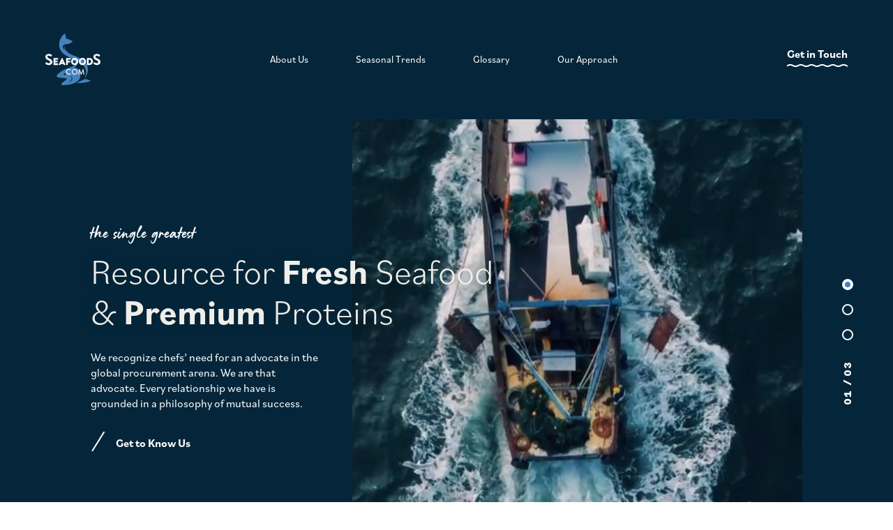

--- FILE ---
content_type: text/html; charset=UTF-8
request_url: https://seafoods.com/
body_size: 17956
content:
<!doctype html>
<html>

<head>
  <meta charset="utf-8">
  <meta id="viewport" name="viewport" content="width=device-width, user-scalable=no, initial-scale=1, minimum-scale=1, maximum-scale=1" />

  <title>Seafoods.com | High Quality Protein | Premium Sourcing</title>
  <meta name="description" content="Providing the highest quality proteins for chefs’ at a moments notice. Our team will provide real solutions to deliver fresh products to your restaurant.">
  <meta name="keywords" content="sample, keywords">
  <meta name="csrf-token" content="3FTlkAT80Rh1WMCKeTl2XX2FfYz3UQd65nYGXcvh">
  <link rel="canonical" href="https://seafoods.com">
  <link rel="dns-prefetch" href="https://cdnjs.cloudflare.com">
  <link rel="dns-prefetch" href="https://code.jquery.com">
  <link rel="preconnect" href="https://fonts.googleapis.com">
  <link rel="preconnect" href="https://fonts.gstatic.com" crossorigin>

  <link rel="shortcut icon" type="image/png" href="https://seafoods.com/storage/cms-settings/sea-favicon-update.png">

  <link rel="stylesheet" type="text/css" href="https://cdnjs.cloudflare.com/ajax/libs/slick-carousel/1.8.1/slick.min.css" />
  <link rel="stylesheet" href="https://use.typekit.net/bcf4dde.css">
  <link href="https://fonts.googleapis.com/css2?family=Azeret+Mono:wght@800&display=swap" rel="stylesheet">

  <link rel="stylesheet" href="/css/vendor/datepicker.min.css?id=4cb7f3de32c1071fae01daeb91d4b7a3">
  <link rel="stylesheet" type="text/css" href="//cdn.jsdelivr.net/npm/slick-carousel@1.8.1/slick/slick.css" />
  <link rel="stylesheet" href="/css/main.css?id=8763a4ac4527c54add719beba48fa79e">
  <link rel="stylesheet" href="/css/vendor/animate.min.css?id=0a9b1390779200b3f9d3548ecc7b8371">

  
  

  <style>
    [x-cloak] {
      display: none !important;
    }
  </style>

  <!-- Google Tag Manager -->
<script>(function(w,d,s,l,i){w[l]=w[l]||[];w[l].push({'gtm.start':
new Date().getTime(),event:'gtm.js'});var f=d.getElementsByTagName(s)[0],
j=d.createElement(s),dl=l!='dataLayer'?'&l='+l:'';j.async=true;j.src=
'https://www.googletagmanager.com/gtm.js?id='+i+dl;f.parentNode.insertBefore(j,f);
})(window,document,'script','dataLayer','GTM-MVH4B7LX');</script>
<!-- End Google Tag Manager -->

<!-- Google tag (gtag.js) -->
<script async src="https://www.googletagmanager.com/gtag/js?id=G-94ZKVVJ0P5"></script>
<script>
  window.dataLayer = window.dataLayer || [];
  function gtag(){dataLayer.push(arguments);}
  gtag('js', new Date());

  gtag('config', 'G-94ZKVVJ0P5');
</script>

<script type="application/ld+json">
{
  "@context": "https://schema.org",
  "@type": "Organization",
  "name": "SeafoodS.com",
  "alternateName": "Seafoods.com",
  "url": "https://seafoods.com/",
  "logo": "https://sea.atypicdev.com/storage/cms-settings/sea-cmslogo.png",
  "contactPoint": {
    "@type": "ContactPoint",
    "telephone": "1.877.710.3467",
    "contactType": "sales",
    "contactOption": "TollFree",
    "areaServed": "US",
    "availableLanguage": "en"
  },
  "sameAs": [
    "https://www.facebook.com/seafoods.comteam",
    "https://twitter.com/TeamSeafoodS",
    "https://www.instagram.com/teamseafoods/",
    "https://www.linkedin.com/in/team-seafoods-98331552/"
  ]
}
</script>
  

  
</head>

<body class="l-body">
  <div id="pjax-container" class="l-body__inner">
  <header
  class="l-header  cs-dark cs-primary js-header js-header--dark  ">

  <div class="l-header__spacer js-header__spacer"></div>

  <div class="l-header__floater js-header__floater">
    <div class="l-header__container l-container">
      <div class="l-header__flex">

        <a href="/" class="l-header__flex__logo">
          <svg class="l-header__flex__logo__svg" width="79.04" height="74" viewBox="0 0 79.04 74"
            xmlns="http://www.w3.org/2000/svg">
            <g fill="none" fill-rule="evenodd">
              <g class="l-header__flex__logo__svg__fish" fill="#4581BC">
                <path shape-rendering="optimizeQuality"
                  d="M64.892 67.153h-.901c-1.613 0-3.963-1.65-5.849-1.65-3.934 0-13.254 5.72-13.254 5.72 20.634-.549 20.004-4.07 20.004-4.07M50.36 59.655c0-10.98-9.945-11.106-9.945-11.106s5.54-.972 5.54-5.702c0-2.365-.965-3.505-.965-3.505 8.413 2.64 13.428 10.093 13.428 16.133 0 6.039-3.316 9.586-3.316 9.586 4.91-3.97 5.96-10.769 5.96-13.176 0-13.515-15.906-18.285-23.166-21.3-4.904-2.034-10.517-7.408-10.517-10.925 0-.545.231-1.52.231-1.52s-1.042.451-1.042 1.83c0 1.38 1.51 4.111 1.51 4.111s-3.189-2.393-3.189-5.068c0-1.914 1.735-3.586 5.092-3.586 6.154 0 9.175-4.353 9.175-4.353s-3.664-1.746-5.51-2.563c-1.847-.816-3.86-1.07-3.86-1.07C29.477 2.375 27.518 0 27.518 0c-6.727 5.975-7.75 13.156-7.75 15.521 0 13.515 12.35 17.261 18.884 20.695 1.05.785 4.322 4.604 4.322 7.011 0 4.055-8.686 5.153-15.442 8.489-6.756 3.336-11.288 7.58-11.288 9.418 0 1.837 3.651 2.407 8.309 2.66 4.658.254 6.168.464 6.168 1.563 0 1.098-8.015 5.701-8.015 7.517 0 .676.756 1.31 3.903 1.077 2.199-.16 23.75-.19 23.75-14.296m-22.415-.01a1.347 1.347 0 0 1-1.343-1.352c0-.746.6-1.351 1.343-1.351.741 0 1.343.605 1.343 1.351s-.602 1.352-1.343 1.352m4.837 11.413s5-3.492 5-6.407c0-2.916-2.76-4.29-2.76-4.29s3.744 1.07 3.744 4.427c0 3.355-5.984 6.27-5.984 6.27" />
              </g>
              <g class="l-header__flex__logo__svg__text" fill="#ffffff">
                <path shape-rendering="optimizeQuality"
                  d="m.104 42.846.79-1.37a.508.508 0 0 1 .747-.156c.11.067 1.888 1.37 3.315 1.37 1.142 0 1.998-.75 1.998-1.7 0-1.128-.944-1.902-2.788-2.652-2.064-.84-4.128-2.166-4.128-4.773 0-1.967 1.449-4.242 4.94-4.242 2.24 0 3.951 1.149 4.39 1.48.22.132.287.509.133.729l-.835 1.26c-.175.265-.505.441-.768.265-.176-.11-1.844-1.215-3.052-1.215-1.251 0-1.932.84-1.932 1.546 0 1.039.812 1.745 2.59 2.475 2.13.862 4.589 2.144 4.589 4.994 0 2.276-1.954 4.375-5.05 4.375-2.766 0-4.39-1.304-4.829-1.724-.197-.199-.307-.31-.11-.662M69.05 42.846l.791-1.37a.507.507 0 0 1 .746-.156c.11.067 1.889 1.37 3.316 1.37 1.141 0 1.998-.75 1.998-1.7 0-1.128-.944-1.902-2.789-2.652-2.063-.84-4.127-2.166-4.127-4.773 0-1.967 1.45-4.242 4.94-4.242 2.239 0 3.952 1.149 4.39 1.48.22.132.286.509.132.729l-.834 1.26c-.175.265-.504.441-.769.265-.175-.11-1.844-1.215-3.05-1.215-1.253 0-1.933.84-1.933 1.546 0 1.039.812 1.745 2.59 2.475 2.13.862 4.59 2.144 4.59 4.994 0 2.276-1.955 4.375-5.051 4.375-2.766 0-4.391-1.304-4.83-1.724-.197-.199-.306-.31-.11-.662" />
                <path shape-rendering="optimizeQuality"
                  d="M33.852 50.818c1.153 0 1.986.39 2.761 1.069.104.09.104.23.012.32l-.503.518c-.079.103-.182.103-.284 0-.537-.471-1.267-.77-1.975-.77-1.632 0-2.865 1.378-2.865 2.987 0 1.607 1.244 2.975 2.877 2.975.833 0 1.415-.333 1.963-.758.102-.08.205-.07.274-.012l.524.516c.091.08.07.23-.011.31-.776.76-1.757 1.115-2.773 1.115a4.104 4.104 0 0 1-4.12-4.123c0-2.298 1.837-4.147 4.12-4.147M41.996 50.818c2.283 0 4.109 1.85 4.109 4.147a4.095 4.095 0 0 1-4.109 4.123c-2.282 0-4.097-1.826-4.097-4.123 0-2.298 1.815-4.147 4.097-4.147m0 7.121a2.976 2.976 0 0 0 2.968-2.974c0-1.632-1.336-2.999-2.968-2.999-1.62 0-2.956 1.367-2.956 2.999 0 1.642 1.336 2.974 2.956 2.974M48.582 50.99c.022-.092.114-.172.205-.172h.183c.069 0 .17.058.194.127l2.385 5.868h.046l2.373-5.868c.024-.07.114-.127.194-.127h.183c.092 0 .182.08.206.173l1.403 7.718c.034.16-.046.263-.205.263h-.741a.239.239 0 0 1-.219-.16l-.844-5.134h-.034l-2.054 5.284c-.023.068-.091.125-.194.125h-.205c-.092 0-.17-.057-.194-.125l-2.066-5.284h-.045l-.823 5.135c-.011.08-.114.16-.204.16h-.742c-.16 0-.24-.103-.217-.264l1.415-7.718M17.787 35.142h-5.7a.431.431 0 0 0-.43.432v9.174c0 .237.193.431.43.431h5.7c.237 0 .43-.194.43-.431v-1.511a.431.431 0 0 0-.43-.432h-3.645v-1.533h2.97c.237 0 .43-.194.43-.432v-1.511c0-.231-.2-.432-.43-.432h-2.97v-1.38h3.645c.237 0 .43-.196.43-.433v-1.51a.431.431 0 0 0-.43-.432M24.492 35.248a.442.442 0 0 0-.383-.245h-.138a.45.45 0 0 0-.386.25l-4.31 9.326a.425.425 0 0 0 .02.41c.077.12.211.19.367.19h1.514a.675.675 0 0 0 .649-.431l.452-1.01h3.529l.45.998c.13.274.28.443.634.443h1.53a.42.42 0 0 0 .365-.19.43.43 0 0 0 .02-.41l-4.313-9.331Zm.333 6.268h-1.57l.779-1.727.79 1.727ZM36.018 35.142h-5.7a.431.431 0 0 0-.43.432v9.174c0 .237.193.431.43.431h1.625a.442.442 0 0 0 .429-.431v-3.2h2.972c.228 0 .43-.2.43-.431v-1.512a.442.442 0 0 0-.43-.43h-2.972v-1.658h3.646c.237 0 .43-.196.43-.433v-1.51a.432.432 0 0 0-.43-.432M42.002 35.003c-2.819 0-5.111 2.32-5.111 5.17 0 2.886 2.245 5.145 5.11 5.145 2.874 0 5.126-2.259 5.126-5.144 0-2.851-2.3-5.17-5.125-5.17m0 2.554c1.425 0 2.586 1.173 2.586 2.616a2.59 2.59 0 0 1-2.586 2.588 2.583 2.583 0 0 1-2.572-2.588c0-1.443 1.153-2.616 2.572-2.616M53.189 35.003c-2.818 0-5.11 2.32-5.11 5.17 0 2.886 2.244 5.145 5.11 5.145 2.874 0 5.124-2.259 5.124-5.144 0-2.851-2.298-5.17-5.124-5.17m0 2.554c1.426 0 2.586 1.173 2.586 2.616a2.59 2.59 0 0 1-2.586 2.588 2.583 2.583 0 0 1-2.572-2.588c0-1.443 1.154-2.616 2.572-2.616M63.291 35.142h-3.36a.43.43 0 0 0-.415.432v9.174c0 .233.19.431.416.431h3.36c2.756 0 5-2.257 5-5.032a5.008 5.008 0 0 0-5-5.005m2.378 5.005c0 1.508-1.082 2.644-2.517 2.644h-1.154v-5.274h1.154c1.435 0 2.517 1.129 2.517 2.63" />
              </g>
            </g>
          </svg>
        </a>

        <div class="l-header__flex__drop-menu l-drop-menu">
          <ul class="l-drop-menu__primary-list">
                          
              <li class="l-drop-menu__primary-list__item ">
                <a class="l-drop-menu__primary-list__link" href="/about">
                  <span>About Us</span>
                </a>
              </li>
                          
              <li class="l-drop-menu__primary-list__item ">
                <a class="l-drop-menu__primary-list__link" href="/seasonal-trends">
                  <span>Seasonal Trends</span>
                </a>
              </li>
                          
              <li class="l-drop-menu__primary-list__item ">
                <a class="l-drop-menu__primary-list__link" href="/glossary">
                  <span>Glossary</span>
                </a>
              </li>
                          
              <li class="l-drop-menu__primary-list__item ">
                <a class="l-drop-menu__primary-list__link" href="/our-approach">
                  <span>Our Approach</span>
                </a>
              </li>
                      </ul>
        </div>

                  <a class="l-header__flex__cta e-button-link" type="button" href="/contact">
            <span>Get in Touch</span>
          </a>
        
        <div class="l-header__flex__menu-toggle">
          <button class="hamburger hamburger--spin js-header-menu-toggle" type="button">
            <span class="hamburger-box">
              <span class="hamburger-inner"></span>
            </span>
          </button>
        </div>

      </div>
    </div>

  </div>
</header>

<div class="l-mobile-menu js-header-mobile-menu cs-dark cs-primary">
  <div class="l-mobile-menu__container l-container">
    <nav class="l-mobile-menu__nav">
      <ul class="l-mobile-menu__primary-links">
                  
          <li class="l-mobile-menu__primary-links__item ">
            <a class="l-mobile-menu__primary-links__link" href="/about">
              <span class="l-mobile-menu__primary-links__link__text">About Us</span>
            </a>
          </li>
                  
          <li class="l-mobile-menu__primary-links__item ">
            <a class="l-mobile-menu__primary-links__link" href="/seasonal-trends">
              <span class="l-mobile-menu__primary-links__link__text">Seasonal Trends</span>
            </a>
          </li>
                  
          <li class="l-mobile-menu__primary-links__item ">
            <a class="l-mobile-menu__primary-links__link" href="/glossary">
              <span class="l-mobile-menu__primary-links__link__text">Glossary</span>
            </a>
          </li>
                  
          <li class="l-mobile-menu__primary-links__item ">
            <a class="l-mobile-menu__primary-links__link" href="/our-approach">
              <span class="l-mobile-menu__primary-links__link__text">Our Approach</span>
            </a>
          </li>
              </ul>
    </nav>

    <div class="l-mobile-menu__bottom">
      <div class="l-mobile-menu__social cs-light">
        <ul class="s-navigation-social ">

      <li class="s-navigation-social__item">
      <a class="s-navigation-social__anchor" href="https://www.instagram.com/teamseafoods/" target="_blank" title="Visit Us on Instagram" aria-label="Instagram Icon">
        <i class="icon-instagram" aria-hidden="true"></i>
      </a>
    </li>

    <li class="s-navigation-social__item">
      <a class="s-navigation-social__anchor" href="https://www.facebook.com/seafoods.comteam" target="_blank" title="Visit Us on Facebook" aria-label="Facebook Icon">
        <i class="icon-facebook" aria-hidden="true"></i>
      </a>
    </li>

    <li class="s-navigation-social__item">
      <a class="s-navigation-social__anchor" href="https://twitter.com/TeamSeafoodS" target="_blank" title="Visit Us on Twitter" aria-label="Twitter Icon">
        <i class="icon-twitter" aria-hidden="true"></i>
      </a>
    </li>

    <li class="s-navigation-social__item">
      <a class="s-navigation-social__anchor" href="https://www.linkedin.com/in/team-seafoods-98331552/" target="_blank" title="Visit Us on LinkedIn" aria-label="LinkedIn Icon">
        <i class="icon-linkedin" aria-hidden="true"></i>
      </a>
    </li>
  
</ul>
      </div>
      <div class="l-mobile-menu__tagline">
        <p class="e-eyebrow">celebrating great food</p>
      </div>
    </div>
  </div>
</div>

  <main class="l-main js-main">
    <div class="l-main__inner">
      
<div class="l-page  l-page--home ">

  
    <section class="c-banner-multimedia-rotator l-page__section cs-dark cs-primary js-video-carousel" data-autoplay="true">
  <div class="c-banner-multimedia-rotator__container l-container">
    <div class="c-banner-multimedia-rotator__caption u-align-left">
      <div class="c-banner-multimedia-rotator__caption__inner">

                  <div class="c-banner-multimedia-rotator__caption__slide js-video-carousel__auxiliary  is-active  ">
            <p class="c-banner-multimedia-rotator__caption__eyebrow e-eyebrow">the single greatest</p>
            <h1 class="c-banner-multimedia-rotator__caption__title e-heading e-heading--lrg">Resource for <b class="">Fresh</b> Seafood & <b class="">Premium</b> Proteins</h1>
            <div class="c-banner-multimedia-rotator__caption__desc e-text e-text--wysiwyg">
              <p>
                We recognize chefs’ need for an advocate in the global procurement arena. We are that advocate. Every relationship we have is grounded in a philosophy of mutual success.
              </p>
            </div>
            <div class="c-banner-multimedia-rotator__caption__ctas">
              <div class="e-buttons">
                <a id="" class="e-button" href="/about" target=""
    onclick="" >Get to Know Us</a>
              </div>
            </div>
          </div>
                  <div class="c-banner-multimedia-rotator__caption__slide js-video-carousel__auxiliary  ">
            <p class="c-banner-multimedia-rotator__caption__eyebrow e-eyebrow">we have premium meats, too</p>
            <h2 class="c-banner-multimedia-rotator__caption__title e-heading e-heading--lrg">Mouthwatering <b class="">Akaushi Wagyu</b> Straight from Texas</h2>
            <div class="c-banner-multimedia-rotator__caption__desc e-text e-text--wysiwyg">
              <p>
                Originated in Kumamoto, Japan, the breed was developed to provide the remarkable marbling traits Wagyu-type cattle are known for. Our cattle balance meat quality with performance.
              </p>
            </div>
            <div class="c-banner-multimedia-rotator__caption__ctas">
              <div class="e-buttons">
                <a id="" class="e-button" href="/glossary" target=""
    onclick="" >Dive Into the Glossary</a>
              </div>
            </div>
          </div>
                  <div class="c-banner-multimedia-rotator__caption__slide js-video-carousel__auxiliary  ">
            <p class="c-banner-multimedia-rotator__caption__eyebrow e-eyebrow">resourcing re-imagined</p>
            <h2 class="c-banner-multimedia-rotator__caption__title e-heading e-heading--lrg">A <b class="">Refreshing Approach</b> to <b class="">Premium</b> Sourcing</h2>
            <div class="c-banner-multimedia-rotator__caption__desc e-text e-text--wysiwyg">
              <p>
                Premium sourcing knows no distance. From keeping your menu fresh and in season, to tackling the nuances of logistics - there’s no one better to trust than us.
              </p>
            </div>
            <div class="c-banner-multimedia-rotator__caption__ctas">
              <div class="e-buttons">
                <a id="" class="e-button" href="/our-approach" target=""
    onclick="" >How We’re Logistics Experts</a>
              </div>
            </div>
          </div>
              </div>
    </div>

    <div class="c-banner-multimedia-rotator__nav">
      <div class="c-banner-multimedia-rotator__counter">
        <span class="c-banner-multimedia-rotator__counter__text js-video-carousel__slide-current">01</span>
        <span class="c-banner-multimedia-rotator__counter__separator">/</span>
        <span class="c-banner-multimedia-rotator__counter__text js-video-carousel__slide-total">03</span>
      </div>
      <div class="c-banner-multimedia-rotator__dots e-dots">
                  <button class="e-dots__dot js-video-carousel__triggers  is-active" aria-label="Go to Slide 1"></button>
                  <button class="e-dots__dot js-video-carousel__triggers  " aria-label="Go to Slide 2"></button>
                  <button class="e-dots__dot js-video-carousel__triggers  " aria-label="Go to Slide 3"></button>
              </div>
    </div>

    <div class="c-banner-multimedia-rotator__image">
      <div class="c-banner-multimedia-rotator__image__aspect-wrap">

        <div class="e-loader">
          <div class="e-loader__spinner"></div>
        </div>

                              <div class="c-banner-multimedia-rotator__image__picture js-video-carousel__slide js-video-carousel__slide--video">

              <!-- Video source should be external link -->
              <video class="c-banner-multimedia-rotator__image__img" title="A slide" playsinline aria-hidden="true" muted>
                <source src="https://player.vimeo.com/progressive_redirect/playback/883421999/rendition/720p/file.mp4?loc=external&amp;log_user=0&amp;signature=7bf19d7cb40c20dbf65581ac59459f636f42ebc982406950bfc3cc5023c0bf94" type="video/mp4" />

                <!-- Fallback Image source should be Same Field for Desktop Background Image -->
                <img src="/storage/primary_hero_header/screenshot-2024-02-19-at-24857-pm_lg.png" title="Your browser does not support the <video> tag" alt="A slide" />
              </video>
            </div>
                                        <picture class="c-banner-multimedia-rotator__image__picture js-video-carousel__slide">
                        
                  <source srcset="https://seafoods.com/storage/primary_hero_header/istock-1365574482-64e3be2695649_lg.webp 1x, https://seafoods.com/storage/primary_hero_header/istock-1365574482-64e3be26afa18_lg@2x.webp 2x"           media="(min-width: 1025px)"
           type="image/webp" />
                          <source srcset="https://seafoods.com/storage/primary_hero_header/istock-1365574482-64e3be266da72_lg.jpeg 1x, https://seafoods.com/storage/primary_hero_header/istock-1365574482-64e3be267930e_lg@2x.jpeg 2x"           media="(min-width: 1025px)"
           />
                                              
                  <source srcset="https://seafoods.com/storage/primary_hero_header/istock-1365574482-64e3be273a859_md.webp 1x, https://seafoods.com/storage/primary_hero_header/istock-1365574482-64e3be274988c_md@2x.webp 2x"           media="(min-width: 768px)"
           type="image/webp" />
                          <source srcset="https://seafoods.com/storage/primary_hero_header/istock-1365574482-64e3be2720a48_md.jpeg 1x, https://seafoods.com/storage/primary_hero_header/istock-1365574482-64e3be272750d_md@2x.jpeg 2x"           media="(min-width: 768px)"
           />
                                              
                  <source srcset="https://seafoods.com/storage/primary_hero_header/istock-1365574482-64e3be278fdd7_sm.webp 1x, https://seafoods.com/storage/primary_hero_header/istock-1365574482-64e3be279643b_sm@2x.webp 2x"           media="(min-width: 0px)"
           type="image/webp" />
                          <source srcset="https://seafoods.com/storage/primary_hero_header/istock-1365574482-64e3be278388d_sm.jpeg 1x, https://seafoods.com/storage/primary_hero_header/istock-1365574482-64e3be2787c86_sm@2x.jpeg 2x"           media="(min-width: 0px)"
           />
                                      <img class="c-banner-multimedia-rotator__image__img" src="https://seafoods.com/storage/primary_hero_header/istock-1365574482-64e3be278388d_sm.jpeg"  loading="lazy"  alt="" />
                              </picture>
                                        <picture class="c-banner-multimedia-rotator__image__picture js-video-carousel__slide">
                        
                  <source srcset="https://seafoods.com/storage/primary_hero_header/home-header-slide-1-64e3c03343c79_lg.webp 1x, https://seafoods.com/storage/primary_hero_header/home-header-slide-1-64e3c033588a8_lg@2x.webp 2x"           media="(min-width: 1025px)"
           type="image/webp" />
                          <source srcset="https://seafoods.com/storage/primary_hero_header/home-header-slide-1-64e3c03321852_lg.jpeg 1x, https://seafoods.com/storage/primary_hero_header/home-header-slide-1-64e3c0332b7d1_lg@2x.jpeg 2x"           media="(min-width: 1025px)"
           />
                                              
                  <source srcset="https://seafoods.com/storage/primary_hero_header/home-header-slide-1-64e3c033c8227_md.webp 1x, https://seafoods.com/storage/primary_hero_header/home-header-slide-1-64e3c033d5adb_md@2x.webp 2x"           media="(min-width: 768px)"
           type="image/webp" />
                          <source srcset="https://seafoods.com/storage/primary_hero_header/home-header-slide-1-64e3c033b32f1_md.jpeg 1x, https://seafoods.com/storage/primary_hero_header/home-header-slide-1-64e3c033b9226_md@2x.jpeg 2x"           media="(min-width: 768px)"
           />
                                              
                  <source srcset="https://seafoods.com/storage/primary_hero_header/home-header-slide-1-64e3c0341bc28_sm.webp 1x, https://seafoods.com/storage/primary_hero_header/home-header-slide-1-64e3c03421db0_sm@2x.webp 2x"           media="(min-width: 0px)"
           type="image/webp" />
                          <source srcset="https://seafoods.com/storage/primary_hero_header/home-header-slide-1-64e3c03411665_sm.jpeg 1x, https://seafoods.com/storage/primary_hero_header/home-header-slide-1-64e3c034150ae_sm@2x.jpeg 2x"           media="(min-width: 0px)"
           />
                                      <img class="c-banner-multimedia-rotator__image__img" src="https://seafoods.com/storage/primary_hero_header/home-header-slide-1-64e3c03411665_sm.jpeg"  loading="lazy"  alt="" />
                              </picture>
                  
      </div>

      <div class="c-banner-multimedia-rotator__image__progress">
        <div class="e-progress-bar">
          <div class="e-progress-bar__indicator js-video-carousel__progress" style="width: 0%; height: 0%;"></div>
        </div>
      </div>
    </div>
  </div>
</section>


  
    <section class="c-content-expansion-boxes l-page__section cs-light cs-secondary">
  <div class="c-content-expansion-boxes__container l-container">
    <div class="c-content-expansion-boxes__caption u-align-left">
      <div class="c-content-expansion-boxes__caption__left">
        <p class="c-content-expansion-boxes__caption__eyebrow e-eyebrow">our difference</p>
        <h2 class="c-content-expansion-boxes__caption__title e-heading e-heading--med">We Are A <b class="">Service</b> & <span class="js-scribbly">Solutions-Based</span> Company</h2>
      </div>
      <div class="c-content-expansion-boxes__caption__right">
        <div class="c-content-expansion-boxes__caption__desc e-text e-text--wysiwyg">
          <p>Whether you need a product in downtown Chicago, deep in the heart of Oklahoma or to an island only accessible by skiff, we&rsquo;re your trusted partner.&nbsp;</p>
<p>No matter where you are, we&rsquo;ll make it happen. Our team thrives in challenging situations. We&rsquo;re dedicated to finding the right solution for your kitchen. Year after year our customers report that our menu solutions drive their success.&nbsp;</p>
        </div>
        <div class="c-content-expansion-boxes__caption__ctas">
          <div class="e-buttons">
            <a id="" class="e-button" href="/our-approach" target=""
    onclick="" >Our Approach</a>
          </div>
        </div>
      </div>
    </div>

    <div class="c-content-expansion-boxes__expandy-aspect js-toggle-tabs">
      <div class="c-content-expansion-boxes__expandies js-toggle-tabs__container">

                  <div class="c-content-expansion-boxes__expandy js-toggle-tabs__tab cs-dark cs-primary js-toggle-tabs__panel is-active" data-tab-id="expandy-0">
            <div class="c-content-expansion-boxes__expandy__aspect-wrap">

              <picture class="c-content-expansion-boxes__expandy__picture">
                        
                  <source srcset="https://seafoods.com/storage/content_expansion_boxes/accordian-image-1_md.webp 1x, https://seafoods.com/storage/content_expansion_boxes/accordian-image-1_md@2x.webp 2x"           media="(min-width: 768px)"
           type="image/webp" />
                          <source srcset="https://seafoods.com/storage/content_expansion_boxes/accordian-image-1_md.jpg 1x, https://seafoods.com/storage/content_expansion_boxes/accordian-image-1_md@2x.jpg 2x"           media="(min-width: 768px)"
           />
                                              
                  <source srcset="https://seafoods.com/storage/content_expansion_boxes/accordian-image-1_sm.webp 1x, https://seafoods.com/storage/content_expansion_boxes/accordian-image-1_sm@2x.webp 2x"           media="(min-width: 0px)"
           type="image/webp" />
                          <source srcset="https://seafoods.com/storage/content_expansion_boxes/accordian-image-1_sm.jpg 1x, https://seafoods.com/storage/content_expansion_boxes/accordian-image-1_sm@2x.jpg 2x"           media="(min-width: 0px)"
           />
                                      <img class="c-content-expansion-boxes__expandy__img" src="https://seafoods.com/storage/content_expansion_boxes/accordian-image-1_sm.jpg"  loading="lazy"  alt="Z and W" />
                              </picture>

              <div class="c-content-expansion-boxes__expandy__caption u-align-left">

                <div class="c-content-expansion-boxes__expandy__caption__inner">
                  <h3 class="c-content-expansion-boxes__expandy__caption__title e-heading e-heading--sub-lrg">Quality Seafood, From The Wild to Your Restaurant</h3>
                  <div class="c-content-expansion-boxes__expandy__caption__desc e-text e-text--fine e-text--wysiwyg">
                    <p>
                      Plunging the depths of the ocean and mastering the vast plains for the finest product.
                    </p>
                  </div>
                  <div class="c-content-expansion-boxes__expandy__caption__ctas">
                    <div class="e-buttons">
                      <a id="" class="e-button" href="/glossary?category=1" target=""
    onclick="" >Dive Into The Glossary</a>
                    </div>
                  </div>
                </div>

              </div>

              <div class="c-content-expansion-boxes__expandy__button">
                <button class="e-expansion-button js-toggle-tabs__tab-button is-active" data-tab-id="expandy-0" aria-label="Expand Content"></button>
              </div>
            </div>
          </div>
                  <div class="c-content-expansion-boxes__expandy js-toggle-tabs__tab cs-dark cs-primary js-toggle-tabs__panel " data-tab-id="expandy-1">
            <div class="c-content-expansion-boxes__expandy__aspect-wrap">

              <picture class="c-content-expansion-boxes__expandy__picture">
                        
                  <source srcset="https://seafoods.com/storage/content_expansion_boxes/accordian-image-2_md.webp 1x, https://seafoods.com/storage/content_expansion_boxes/accordian-image-2_md@2x.webp 2x"           media="(min-width: 768px)"
           type="image/webp" />
                          <source srcset="https://seafoods.com/storage/content_expansion_boxes/accordian-image-2_md.jpg 1x, https://seafoods.com/storage/content_expansion_boxes/accordian-image-2_md@2x.jpg 2x"           media="(min-width: 768px)"
           />
                                              
                  <source srcset="https://seafoods.com/storage/content_expansion_boxes/accordian-image-2_sm.webp 1x, https://seafoods.com/storage/content_expansion_boxes/accordian-image-2_sm@2x.webp 2x"           media="(min-width: 0px)"
           type="image/webp" />
                          <source srcset="https://seafoods.com/storage/content_expansion_boxes/accordian-image-2_sm.jpg 1x, https://seafoods.com/storage/content_expansion_boxes/accordian-image-2_sm@2x.jpg 2x"           media="(min-width: 0px)"
           />
                                      <img class="c-content-expansion-boxes__expandy__img" src="https://seafoods.com/storage/content_expansion_boxes/accordian-image-2_sm.jpg"  loading="lazy"  alt="" />
                              </picture>

              <div class="c-content-expansion-boxes__expandy__caption u-align-left">

                <div class="c-content-expansion-boxes__expandy__caption__inner">
                  <h3 class="c-content-expansion-boxes__expandy__caption__title e-heading e-heading--sub-lrg">Premium Proteins</h3>
                  <div class="c-content-expansion-boxes__expandy__caption__desc e-text e-text--fine e-text--wysiwyg">
                    <p>
                      Our pursuit for premium products continues on land to provide our customers with the highest quality meats.
                    </p>
                  </div>
                  <div class="c-content-expansion-boxes__expandy__caption__ctas">
                    <div class="e-buttons">
                      <a id="" class="e-button" href="/glossary?category=2" target=""
    onclick="" >Have a Taste</a>
                    </div>
                  </div>
                </div>

              </div>

              <div class="c-content-expansion-boxes__expandy__button">
                <button class="e-expansion-button js-toggle-tabs__tab-button " data-tab-id="expandy-1" aria-label="Expand Content"></button>
              </div>
            </div>
          </div>
                  <div class="c-content-expansion-boxes__expandy js-toggle-tabs__tab cs-dark cs-primary js-toggle-tabs__panel " data-tab-id="expandy-2">
            <div class="c-content-expansion-boxes__expandy__aspect-wrap">

              <picture class="c-content-expansion-boxes__expandy__picture">
                        
                  <source srcset="https://seafoods.com/storage/content_expansion_boxes/accordian-image-3_md.webp 1x, https://seafoods.com/storage/content_expansion_boxes/accordian-image-3_md@2x.webp 2x"           media="(min-width: 768px)"
           type="image/webp" />
                          <source srcset="https://seafoods.com/storage/content_expansion_boxes/accordian-image-3_md.jpg 1x, https://seafoods.com/storage/content_expansion_boxes/accordian-image-3_md@2x.jpg 2x"           media="(min-width: 768px)"
           />
                                              
                  <source srcset="https://seafoods.com/storage/content_expansion_boxes/accordian-image-3_sm.webp 1x, https://seafoods.com/storage/content_expansion_boxes/accordian-image-3_sm@2x.webp 2x"           media="(min-width: 0px)"
           type="image/webp" />
                          <source srcset="https://seafoods.com/storage/content_expansion_boxes/accordian-image-3_sm.jpg 1x, https://seafoods.com/storage/content_expansion_boxes/accordian-image-3_sm@2x.jpg 2x"           media="(min-width: 0px)"
           />
                                      <img class="c-content-expansion-boxes__expandy__img" src="https://seafoods.com/storage/content_expansion_boxes/accordian-image-3_sm.jpg"  loading="lazy"  alt="" />
                              </picture>

              <div class="c-content-expansion-boxes__expandy__caption u-align-left">

                <div class="c-content-expansion-boxes__expandy__caption__inner">
                  <h3 class="c-content-expansion-boxes__expandy__caption__title e-heading e-heading--sub-lrg">Specialty Foraged Items</h3>
                  <div class="c-content-expansion-boxes__expandy__caption__desc e-text e-text--fine e-text--wysiwyg">
                    <p>
                      Premium sourcing knows no distance. Our mission is to provide chefs with any product that allows their creativity to shine through, regardless of origin or habitat.
                    </p>
                  </div>
                  <div class="c-content-expansion-boxes__expandy__caption__ctas">
                    <div class="e-buttons">
                      <a id="" class="e-button" href="/glossary?category=3" target=""
    onclick="" >Elevate Your Plate</a>
                    </div>
                  </div>
                </div>

              </div>

              <div class="c-content-expansion-boxes__expandy__button">
                <button class="e-expansion-button js-toggle-tabs__tab-button " data-tab-id="expandy-2" aria-label="Expand Content"></button>
              </div>
            </div>
          </div>
        
        
      </div>
    </div>

  </div>
</section>


  
    <!-- Image Collage with Content -->
<section class="c-content-triple-image-w-text l-page__section c-content-triple-image-w-text--reverse cs-light cs-primary l-page__section--pd-btm-xl l-page__section--pd-top-xl">
  <div class="c-content-triple-image-w-text__container l-container">

          <div class="c-content-triple-image-w-text__images js-multitator">
        <div class="c-content-triple-image-w-text__images__aspect-wrap">

                                    <div class="c-content-triple-image-w-text__images__image-area c-content-triple-image-w-text__images__image-area--1  js-multitator__group ">
                                                      <picture class="c-content-triple-image-w-text__images__picture is-active">
                        
                  <source srcset="https://seafoods.com/storage/image_collage_content/img-1_landscape.webp 1x, https://seafoods.com/storage/image_collage_content/img-1_landscape@2x.webp 2x"           media="(min-width: 0px)"
           type="image/webp" />
                          <source srcset="https://seafoods.com/storage/image_collage_content/img-1_landscape.jpg 1x, https://seafoods.com/storage/image_collage_content/img-1_landscape@2x.jpg 2x"           media="(min-width: 0px)"
           />
                                      <img class="c-content-triple-image-w-text__images__img" src="https://seafoods.com/storage/image_collage_content/img-1_landscape.jpg"  loading="lazy"  alt="" />
                              </picture>
                                                                        <picture class="c-content-triple-image-w-text__images__picture ">
                        
                  <source srcset="https://seafoods.com/storage/image_collage_content/img-11_landscape.webp 1x, https://seafoods.com/storage/image_collage_content/img-11_landscape@2x.webp 2x"           media="(min-width: 0px)"
           type="image/webp" />
                          <source srcset="https://seafoods.com/storage/image_collage_content/img-11_landscape.jpg 1x, https://seafoods.com/storage/image_collage_content/img-11_landscape@2x.jpg 2x"           media="(min-width: 0px)"
           />
                                      <img class="c-content-triple-image-w-text__images__img" src="https://seafoods.com/storage/image_collage_content/img-11_landscape.jpg"  loading="lazy"  alt="" />
                              </picture>
                                                </div>
                                                <div class="c-content-triple-image-w-text__images__image-area c-content-triple-image-w-text__images__image-area--2  js-multitator__group ">
                                                      <picture class="c-content-triple-image-w-text__images__picture is-active">
                        
                  <source srcset="https://seafoods.com/storage/image_collage_content/img-2-64e3d2c714037_sq.webp 1x, https://seafoods.com/storage/image_collage_content/img-2-64e3d2c718400_sq@2x.webp 2x"           media="(min-width: 0px)"
           type="image/webp" />
                          <source srcset="https://seafoods.com/storage/image_collage_content/img-2_sq.jpeg 1x, https://seafoods.com/storage/image_collage_content/img-2_sq@2x.jpeg 2x"           media="(min-width: 0px)"
           />
                                      <img class="c-content-triple-image-w-text__images__img" src="https://seafoods.com/storage/image_collage_content/img-2_sq.jpeg"  loading="lazy"  alt="Zora in a raincoat" />
                              </picture>
                                                                        <picture class="c-content-triple-image-w-text__images__picture ">
                        
                  <source srcset="https://seafoods.com/storage/image_collage_content/img-21-64e3d2a34804a_sq.webp 1x, https://seafoods.com/storage/image_collage_content/img-21-64e3d2a34cce9_sq@2x.webp 2x"           media="(min-width: 0px)"
           type="image/webp" />
                          <source srcset="https://seafoods.com/storage/image_collage_content/img-21-64e3d2a33e121_sq.jpeg 1x, https://seafoods.com/storage/image_collage_content/img-21-64e3d2a342e9c_sq@2x.jpeg 2x"           media="(min-width: 0px)"
           />
                                      <img class="c-content-triple-image-w-text__images__img" src="https://seafoods.com/storage/image_collage_content/img-21-64e3d2a33e121_sq.jpeg"  loading="lazy"  alt="" />
                              </picture>
                                                </div>
                                                <div class="c-content-triple-image-w-text__images__image-area c-content-triple-image-w-text__images__image-area--3  js-multitator__group ">
                                                      <picture class="c-content-triple-image-w-text__images__picture is-active">
                        
                  <source srcset="https://seafoods.com/storage/image_collage_content/img-3_portrait.webp 1x, https://seafoods.com/storage/image_collage_content/img-3_portrait@2x.webp 2x"           media="(min-width: 0px)"
           type="image/webp" />
                          <source srcset="https://seafoods.com/storage/image_collage_content/img-3_portrait.jpg 1x, https://seafoods.com/storage/image_collage_content/img-3_portrait@2x.jpg 2x"           media="(min-width: 0px)"
           />
                                      <img class="c-content-triple-image-w-text__images__img" src="https://seafoods.com/storage/image_collage_content/img-3_portrait.jpg"  loading="lazy"  alt="" />
                              </picture>
                                                                        <picture class="c-content-triple-image-w-text__images__picture ">
                        
                  <source srcset="https://seafoods.com/storage/image_collage_content/img-31_portrait.webp 1x, https://seafoods.com/storage/image_collage_content/img-31_portrait@2x.webp 2x"           media="(min-width: 0px)"
           type="image/webp" />
                          <source srcset="https://seafoods.com/storage/image_collage_content/img-31_portrait.jpg 1x, https://seafoods.com/storage/image_collage_content/img-31_portrait@2x.jpg 2x"           media="(min-width: 0px)"
           />
                                      <img class="c-content-triple-image-w-text__images__img" src="https://seafoods.com/storage/image_collage_content/img-31_portrait.jpg"  loading="lazy"  alt="" />
                              </picture>
                                                </div>
                      
        </div>
      </div>
    
    <div class="c-content-triple-image-w-text__caption u-align-left">
      <div class="c-content-triple-image-w-text__caption__inner">
                  <p class="c-content-triple-image-w-text__caption__eyebrow e-eyebrow">decades of excellence</p>
                          <h2 class="c-cardlist-basic__caption__title e-heading e-heading--med">It <b class="">Started With Seafood</b>, But Didn’t Stop There</h2>
                <div class="c-content-triple-image-w-text__caption__desc e-text e-text--wysiwyg">
          <p>We pride ourselves in finding the highest quality proteins for chefs&rsquo; and bringing one of a kind solutions to the table. Our team is exceptionally educated in the logistics of delivering fresh products, providing real resolutions for your needs, and cultivating long-term relationships. The world is our oyster, and we&rsquo;re bringing it to you.</p>
        </div>

                  <div class="c-content-triple-image-w-text__caption__ctas">
            <div class="e-buttons">
              <a id="" class="e-button" href="/about" target=""
    onclick="" >Sourcing Since ‘98</a>
            </div>
          </div>
        
      </div>
    </div>

  </div>
</section>

  
    <section class="c-cardlist-basic  cs-dark cs-primary l-page__section js-single-carousel is-at-first-slide js-desktop-scrollimation">
  <div class="c-cardlist-basic__container l-container">
    <div class="c-cardlist-basic__sticky">

      <div class="c-cardlist-basic__caption" data-scrollimate="bottom|-25px|50px">
                  <p class="c-cardlist-basic__caption__eyebrow e-eyebrow">why chefs work with us</p>
                          <h2 class="c-cardlist-basic__caption__title e-heading e-heading--med">Serving Up <b class="">Fresh Ideas</b> & The <b class="">Finest Solutions</b></h2>
                <div class="c-cardlist-basic__caption__desc e-text e-text--wysiwyg">
          <p>
            We were born out of a desire to close the gap between a chef’s need for premium products and delivering a superior, quality experience to their patrons.
          </p>
        </div>
      </div>

      <div class="c-cardlist-basic__cards js-single-carousel__wrap" data-scrollimate="bottom|-50px|100px">
        <div class="c-cardlist-basic__flex js-single-carousel__scroller">

                      <div class="c-cardlist-basic__flex__item js-single-carousel__item">
              <div class="s-card-shape">
                <div class="s-card-shape__image">
                  <div class="s-card-shape__image__wrap" data-scrollimate="border-radius|0px|228px">
                    <picture class="s-card-shape__image__picture">
                        
                  <source srcset="https://seafoods.com/storage/image_callout_banner/process-1-large.webp 1x, https://seafoods.com/storage/image_callout_banner/process-1-large@2x.webp 2x"           media="(min-width: 0px)"
           type="image/webp" />
                          <source srcset="https://seafoods.com/storage/image_callout_banner/process-1-large.jpg 1x, https://seafoods.com/storage/image_callout_banner/process-1-large@2x.jpg 2x"           media="(min-width: 0px)"
           />
                                      <img class="s-card-shape__image__img" src="https://seafoods.com/storage/image_callout_banner/process-1-large.jpg"  loading="lazy"  alt="Fresh Selections, Every Time" />
                              </picture>
                  </div>
                </div>
                
                <div class="s-card-shape__caption u-align-center">
                  <h3 class="s-card-shape__caption__headline e-heading e-heading--sub-lrg">
                    Fresh Selections, Every Time
                  </h3>
                </div>
              </div>
            </div>
                      <div class="c-cardlist-basic__flex__item js-single-carousel__item">
              <div class="s-card-shape">
                <div class="s-card-shape__image">
                  <div class="s-card-shape__image__wrap" data-scrollimate="border-radius|0px|228px">
                    <picture class="s-card-shape__image__picture">
                        
                  <source srcset="https://seafoods.com/storage/image_callout_banner/process-2.webp 1x, https://seafoods.com/storage/image_callout_banner/process-2@2x.webp 2x"           media="(min-width: 0px)"
           type="image/webp" />
                          <source srcset="https://seafoods.com/storage/image_callout_banner/process-2.jpeg 1x, https://seafoods.com/storage/image_callout_banner/process-2@2x.jpeg 2x"           media="(min-width: 0px)"
           />
                                      <img class="s-card-shape__image__img" src="https://seafoods.com/storage/image_callout_banner/process-2.jpeg"  loading="lazy"  alt="" />
                              </picture>
                  </div>
                </div>
                
                <div class="s-card-shape__caption u-align-center">
                  <h3 class="s-card-shape__caption__headline e-heading e-heading--sub-lrg">
                    No Matter Where in the World, We’ll Get It To You Fast
                  </h3>
                </div>
              </div>
            </div>
                      <div class="c-cardlist-basic__flex__item js-single-carousel__item">
              <div class="s-card-shape">
                <div class="s-card-shape__image">
                  <div class="s-card-shape__image__wrap" data-scrollimate="border-radius|0px|228px">
                    <picture class="s-card-shape__image__picture">
                        
                  <source srcset="https://seafoods.com/storage/image_callout_banner/process-3.webp 1x, https://seafoods.com/storage/image_callout_banner/process-3@2x.webp 2x"           media="(min-width: 0px)"
           type="image/webp" />
                          <source srcset="https://seafoods.com/storage/image_callout_banner/process-3.jpeg 1x, https://seafoods.com/storage/image_callout_banner/process-3@2x.jpeg 2x"           media="(min-width: 0px)"
           />
                                      <img class="s-card-shape__image__img" src="https://seafoods.com/storage/image_callout_banner/process-3.jpeg"  loading="lazy"  alt="" />
                              </picture>
                  </div>
                </div>
                
                <div class="s-card-shape__caption u-align-center">
                  <h3 class="s-card-shape__caption__headline e-heading e-heading--sub-lrg">
                    Delicately-sourced Menu Options
                  </h3>
                </div>
              </div>
            </div>
                      <div class="c-cardlist-basic__flex__item js-single-carousel__item">
              <div class="s-card-shape">
                <div class="s-card-shape__image">
                  <div class="s-card-shape__image__wrap" data-scrollimate="border-radius|0px|228px">
                    <picture class="s-card-shape__image__picture">
                        
                  <source srcset="https://seafoods.com/storage/image_callout_banner/process-4.webp 1x, https://seafoods.com/storage/image_callout_banner/process-4@2x.webp 2x"           media="(min-width: 0px)"
           type="image/webp" />
                          <source srcset="https://seafoods.com/storage/image_callout_banner/process-4.jpeg 1x, https://seafoods.com/storage/image_callout_banner/process-4@2x.jpeg 2x"           media="(min-width: 0px)"
           />
                                      <img class="s-card-shape__image__img" src="https://seafoods.com/storage/image_callout_banner/process-4.jpeg"  loading="lazy"  alt="" />
                              </picture>
                  </div>
                </div>
                
                <div class="s-card-shape__caption u-align-center">
                  <h3 class="s-card-shape__caption__headline e-heading e-heading--sub-lrg">
                    Trustworthy Partners, Effortless Solutions
                  </h3>
                </div>
              </div>
            </div>
          
        </div>
      </div>

      <div class="c-cardlist-basic__nav e-carousel-prev-next">
        <button class="c-cardlist-basic__nav__prev js-single-carousel__prev e-carousel-arrow e-carousel-arrow--reverse" label="Previous Slide">
        </button>

        <button class="c-cardlist-basic__nav__next js-single-carousel__next e-carousel-arrow" label="Next Slide">
        </button>
      </div>

    </div>
  </div>
</section>


  
    <!-- Featured Trends -->

<section class="c-content-double-image-carousel js-video-carousel l-page__section l-page__section--pd-btm-xl l-page__section--pd-top-xl cs-light cs-primary">
  <div class="c-content-double-image-carousel__container l-container">

    <div class="c-content-double-image-carousel__main-caption">
      <div class="c-content-double-image-carousel__caption u-align-left">
        <div class="c-content-double-image-carousel__caption__inner">
          <p class="c-content-double-image-carousel__caption__eyebrow e-eyebrow">seasonal trends</p>
          <h2 class="c-content-double-image-carousel__caption__title e-heading e-heading--med">Inspired Creations</h2>
        </div>
      </div>
    </div>

    
    <div class="c-content-double-image-carousel__testimonials">

      <div class="c-content-double-image-carousel__secondary-images">
        <div class="c-content-double-image-carousel__secondary-images__inner">
          <!-- Max 388 x 397 - dont bother responsive cropping -->
                      <picture class="">
                        
                  <source srcset="https://seafoods.com/storage/seasonal_trends/ingredient-img-655bd3dd82f20_ingredient.webp 1x, https://seafoods.com/storage/seasonal_trends/ingredient-img-655bd3dd902ae_ingredient@2x.webp 2x"           media="(min-width: 0px)"
           type="image/webp" />
                          <source srcset="https://seafoods.com/storage/seasonal_trends/ingredient-img_ingredient.jpg 1x, https://seafoods.com/storage/seasonal_trends/ingredient-img_ingredient@2x.jpg 2x"           media="(min-width: 0px)"
           />
                                      <img class="c-content-double-image-carousel__secondary-images__image js-video-carousel__auxiliary-captions is-active" src="https://seafoods.com/storage/seasonal_trends/ingredient-img_ingredient.jpg"  loading="lazy"  alt="" />
                              </picture>
                      <picture class="">
                        
                  <source srcset="https://seafoods.com/storage/seasonal_trends/ingredient-img_ingredient.webp 1x, https://seafoods.com/storage/seasonal_trends/ingredient-img_ingredient@2x.webp 2x"           media="(min-width: 0px)"
           type="image/webp" />
                          <source srcset="https://seafoods.com/storage/seasonal_trends/ingredient-img_ingredient.jpeg 1x, https://seafoods.com/storage/seasonal_trends/ingredient-img_ingredient@2x.jpeg 2x"           media="(min-width: 0px)"
           />
                                      <img class="c-content-double-image-carousel__secondary-images__image js-video-carousel__auxiliary-captions " src="https://seafoods.com/storage/seasonal_trends/ingredient-img_ingredient.jpeg"  loading="lazy"  alt="" />
                              </picture>
                  </div>
      </div>

      <div class="c-content-double-image-carousel__primary-box">
        <div class="c-content-double-image-carousel__primary-box__inner js-video-carousel__slide-height-container">
                      <div
              class="c-content-double-image-carousel__testimonial js-video-carousel__slide js-video-carousel__slide-height is-active">
              <div class="c-content-double-image-carousel__testimonial__inner">
                <div class="c-content-double-image-carousel__testimonial__text e-text e-text--wysiwyg">
                  <p>
                    &ldquo;This is the freshest salmon I’ve worked with, and the guests loved how it turned out.&rdquo;
                  </p>
                </div>
                                  <div class="c-content-double-image-carousel__testimonial__attribution">
                    <div class="c-content-double-image-carousel__testimonial__attribution__image">
                      <picture class="">
                        
                          <source srcset="https://seafoods.com/storage/chefs/uribe-655e243f1d7e4_th.jpeg 1x, https://seafoods.com/storage/chefs/uribe-655e243f20b39_th@2x.jpeg 2x"           media="(min-width: 0px)"
           />
                                      <img class="c-content-double-image-carousel__testimonial__attribution__image__img" src="https://seafoods.com/storage/chefs/uribe-655e243f1d7e4_th.jpeg"  loading="lazy"  alt="" />
                              </picture>
                    </div>
                    <div class="c-content-double-image-carousel__testimonial__attribution__text">
                      <div class="c-content-double-image-carousel__testimonial__attribution__name e-signature-text">
                        Marcos Uribe
                      </div>
                      <div class="c-content-double-image-carousel__testimonial__attribution__company e-blurb-text">
                        Executive Chef, Celadon
                      </div>
                    </div>
                  </div>
                              </div>
            </div>
                      <div
              class="c-content-double-image-carousel__testimonial js-video-carousel__slide js-video-carousel__slide-height ">
              <div class="c-content-double-image-carousel__testimonial__inner">
                <div class="c-content-double-image-carousel__testimonial__text e-text e-text--wysiwyg">
                  <p>
                    &ldquo;This is the freshest salmon I’ve worked with, and the guests loved how it turned out.&rdquo;
                  </p>
                </div>
                                  <div class="c-content-double-image-carousel__testimonial__attribution">
                    <div class="c-content-double-image-carousel__testimonial__attribution__image">
                      <picture class="">
                        
                          <source srcset="https://seafoods.com/storage/chefs/lascola_th.jpeg 1x, https://seafoods.com/storage/chefs/lascola_th@2x.jpeg 2x"           media="(min-width: 0px)"
           />
                                      <img class="c-content-double-image-carousel__testimonial__attribution__image__img" src="https://seafoods.com/storage/chefs/lascola_th.jpeg"  loading="lazy"  alt="" />
                              </picture>
                    </div>
                    <div class="c-content-double-image-carousel__testimonial__attribution__text">
                      <div class="c-content-double-image-carousel__testimonial__attribution__name e-signature-text">
                        Michael LaScola
                      </div>
                      <div class="c-content-double-image-carousel__testimonial__attribution__company e-blurb-text">
                        Owner &amp; Executive Chef, The Proprietors Bar &amp; Table
                      </div>
                    </div>
                  </div>
                              </div>
            </div>
                  </div>

      </div>

      <div class="c-content-double-image-carousel__primary-images">
        <div class="c-content-double-image-carousel__primary-images__inner">
          <!-- Max 586 x 493 - dont bother responsive cropping -->
                      <picture class="">
                        
                  <source srcset="https://seafoods.com/storage/seasonal_trends/plated-img-655bd3d2082be_plated.webp 1x, https://seafoods.com/storage/seasonal_trends/plated-img-655bd3d21d9a4_plated@2x.webp 2x"           media="(min-width: 0px)"
           type="image/webp" />
                          <source srcset="https://seafoods.com/storage/seasonal_trends/plated-img_plated.jpg 1x, https://seafoods.com/storage/seasonal_trends/plated-img_plated@2x.jpg 2x"           media="(min-width: 0px)"
           />
                                      <img class="c-content-double-image-carousel__primary-images__image js-video-carousel__auxiliary  is-active" src="https://seafoods.com/storage/seasonal_trends/plated-img_plated.jpg"  loading="lazy"  alt="" />
                              </picture>
                      <picture class="">
                        
                  <source srcset="https://seafoods.com/storage/seasonal_trends/plated-img_plated.webp 1x, https://seafoods.com/storage/seasonal_trends/plated-img_plated@2x.webp 2x"           media="(min-width: 0px)"
           type="image/webp" />
                          <source srcset="https://seafoods.com/storage/seasonal_trends/plated-img_plated.jpeg 1x, https://seafoods.com/storage/seasonal_trends/plated-img_plated@2x.jpeg 2x"           media="(min-width: 0px)"
           />
                                      <img class="c-content-double-image-carousel__primary-images__image js-video-carousel__auxiliary " src="https://seafoods.com/storage/seasonal_trends/plated-img_plated.jpeg"  loading="lazy"  alt="" />
                              </picture>
                  </div>
      </div>
    </div>

    <div class="c-content-double-image-carousel__accent">
    </div>

          <div class="c-content-double-image-carousel__middle">
        <div class="c-content-double-image-carousel__nav e-carousel-prev-next">
          <button class="js-video-carousel__prev e-carousel-arrow e-carousel-arrow--reverse" label="Previous Slide">
          </button>

          <button class="js-video-carousel__next e-carousel-arrow" label="Next Slide">
          </button>
        </div>
      </div>
    
    <div class="c-content-double-image-carousel__bottom">
                        <div
            class="c-content-double-image-carousel__bottom__info-slide js-video-carousel__triggers is-active">
            <div class="js-accordion" data-accordion-single-active>
              <ul class="c-content-double-image-carousel__list">
                <li class="c-content-double-image-carousel__list__item" data-accordion-section>
                  <h3 class="c-content-double-image-carousel__list__heading e-label js-accordion-button">NAME</h3>
                  <div class="c-content-double-image-carousel__list__desc js-accordion-content">
                    <div class="e-text e-text--wysiwyg">
                      <p>
                        Yellowfin
                      </p>
                    </div>
                  </div>
                </li>
                <li class="c-content-double-image-carousel__list__item" data-accordion-section>
                  <h3 class="c-content-double-image-carousel__list__heading e-label js-accordion-button">COMMON NAMES</h3>
                  <div class="c-content-double-image-carousel__list__desc js-accordion-content">
                    <div class="e-text e-text--wysiwyg">
                      <p>
                        Ahi, Shibi, Yellowfin Hawaii
                      </p>
                    </div>
                  </div>
                </li>
                <li class="c-content-double-image-carousel__list__item" data-accordion-section>
                  <h3 class="c-content-double-image-carousel__list__heading e-label js-accordion-button">INFO</h3>
                  <div class="c-content-double-image-carousel__list__desc js-accordion-content">
                    <div class="e-text e-text--wysiwyg">
                      <p>
                        Among the larger Tuna species, reaching weights of over 400 pounds, the Yellowfin Tuna is a revered ocean predator, feeding on lean fish.
                      </p>
                    </div>
                  </div>
                </li>
                <li class="c-content-double-image-carousel__list__item" data-accordion-section>
                  <h3 class="c-content-double-image-carousel__list__heading e-label js-accordion-button">Taste</h3>
                  <div class="c-content-double-image-carousel__list__desc js-accordion-content">
                    <div class="e-text e-text--wysiwyg">
                      <p>
                        Rich and brilliant in color. Works wonderfully in raw and rare applications.
                      </p>
                    </div>
                  </div>
                </li>
              </ul>
            </div>

            <a href="/seasonal-trends/pan-seared-togarashi-crusted-ahi-tuna"
              class="c-content-double-image-carousel__bottom__info-slide__cta e-button"
              aria-label="Learn more about Pan Seared Togarashi-Crusted Ahi Tuna">
              Learn More
            </a>
          </div>
                                <div
            class="c-content-double-image-carousel__bottom__info-slide js-video-carousel__triggers ">
            <div class="js-accordion" data-accordion-single-active>
              <ul class="c-content-double-image-carousel__list">
                <li class="c-content-double-image-carousel__list__item" data-accordion-section>
                  <h3 class="c-content-double-image-carousel__list__heading e-label js-accordion-button">NAME</h3>
                  <div class="c-content-double-image-carousel__list__desc js-accordion-content">
                    <div class="e-text e-text--wysiwyg">
                      <p>
                        Nantucket Bay Scallops
                      </p>
                    </div>
                  </div>
                </li>
                <li class="c-content-double-image-carousel__list__item" data-accordion-section>
                  <h3 class="c-content-double-image-carousel__list__heading e-label js-accordion-button">COMMON NAMES</h3>
                  <div class="c-content-double-image-carousel__list__desc js-accordion-content">
                    <div class="e-text e-text--wysiwyg">
                      <p>
                        Bivalve Mollusk
                      </p>
                    </div>
                  </div>
                </li>
                <li class="c-content-double-image-carousel__list__item" data-accordion-section>
                  <h3 class="c-content-double-image-carousel__list__heading e-label js-accordion-button">INFO</h3>
                  <div class="c-content-double-image-carousel__list__desc js-accordion-content">
                    <div class="e-text e-text--wysiwyg">
                      <p>
                        Captured, shucked, packed &amp; shipped all the same day. These Scallops are a very high-end product, but easily portioned for optimal cost control. Opaque white and versatile: Caramelize, Saute, Crudo, Broil &amp; Roast.
                      </p>
                    </div>
                  </div>
                </li>
                <li class="c-content-double-image-carousel__list__item" data-accordion-section>
                  <h3 class="c-content-double-image-carousel__list__heading e-label js-accordion-button">Taste</h3>
                  <div class="c-content-double-image-carousel__list__desc js-accordion-content">
                    <div class="e-text e-text--wysiwyg">
                      <p>
                        The sweetest and most tender of any Scallop species. Light brininess.
                      </p>
                    </div>
                  </div>
                </li>
              </ul>
            </div>

            <a href="/seasonal-trends/sweet-and-tender-nantucket-bay-scallops"
              class="c-content-double-image-carousel__bottom__info-slide__cta e-button"
              aria-label="Learn more about Sweet &amp; Tender Nantucket Bay Scallops">
              Learn More
            </a>
          </div>
                  </div>
  </div>
</section>

  
    <!-- Simple Centered Content -->
<section class="c-content-simple-centered l-page__section cs-dark cs-primary ">
  <div class="c-content-simple-centered__container l-container ">

          <div class="c-content-simple-centered__bg">
        <picture class="c-content-simple-centered__bg__picture">
                        
                  <source srcset="https://seafoods.com/storage/simple_centered_content/full-width-banner_lg.webp 1x, https://seafoods.com/storage/simple_centered_content/full-width-banner_lg@2x.webp 2x"           media="(min-width: 1025px)"
           type="image/webp" />
                          <source srcset="https://seafoods.com/storage/simple_centered_content/full-width-banner_lg.jpeg 1x, https://seafoods.com/storage/simple_centered_content/full-width-banner_lg@2x.jpeg 2x"           media="(min-width: 1025px)"
           />
                                              
                  <source srcset="https://seafoods.com/storage/simple_centered_content/full-width-banner_md.webp 1x, https://seafoods.com/storage/simple_centered_content/full-width-banner_md@2x.webp 2x"           media="(min-width: 768px)"
           type="image/webp" />
                          <source srcset="https://seafoods.com/storage/simple_centered_content/full-width-banner_md.jpeg 1x, https://seafoods.com/storage/simple_centered_content/full-width-banner_md@2x.jpeg 2x"           media="(min-width: 768px)"
           />
                                              
                  <source srcset="https://seafoods.com/storage/simple_centered_content/full-width-banner_sm.webp 1x, https://seafoods.com/storage/simple_centered_content/full-width-banner_sm@2x.webp 2x"           media="(min-width: 0px)"
           type="image/webp" />
                          <source srcset="https://seafoods.com/storage/simple_centered_content/full-width-banner_sm.jpeg 1x, https://seafoods.com/storage/simple_centered_content/full-width-banner_sm@2x.jpeg 2x"           media="(min-width: 0px)"
           />
                                      <img class="c-content-simple-centered__bg__img" src="https://seafoods.com/storage/simple_centered_content/full-width-banner_sm.jpeg"  loading="lazy"  alt="" />
                              </picture>
      </div>
    
    <div class="c-content-simple-centered__caption">
            <div class="c-content-simple-centered__caption__logo e-caption-logo">
        <img src="/img/logo/fishy.svg" alt="Fishy Logo" />
      </div>
                          <h2 class="c-content-simple-centered__caption__title e-heading e-heading--med">Premium Sourcing Knows <b class="">No Boundaries</b></h2>
            
      <div class="c-content-simple-centered__caption__desc e-text e-text--lrg e-text--wysiwyg">
        <p>We currently provide regular service for <em class="e-eyebrow">menu and specialty&nbsp;</em>  items to restaurants, resorts, casinos and yachts in every region in the country and <em class="e-eyebrow">nearly every island&nbsp;</em> in the Caribbean.</p>
      </div>

              <div class="c-content-simple-centered__caption__ctas">
          <div class="e-buttons e-buttons--centered">
            <a id="" class="e-button" href="/our-approach" target=""
    onclick="" >Sea How We Do It</a>
          </div>
        </div>
      
    </div>
  </div>
</section>


  
    <section class="c-cardlist-testimonial-carousel l-page__section js-single-carousel  is-at-first-slide l-page__section--pd-btm-xl l-page__section--pd-top-xl cs-light cs-primary">
  <div class="c-cardlist-testimonial-carousel__container l-container">
    <div class="c-cardlist-testimonial-carousel__caption">
      <div class="c-cardlist-testimonial-carousel__caption__inner">
        <h2 class="c-cardlist-testimonial-carousel__caption__title e-heading e-heading--med">See What Chefs are Saying <b class="">Around the Globe</b></h2>
      </div>
      <div class="c-cardlist-testimonial-carousel__caption__ctas">

        <div class="c-cardlist-testimonial-carousel__prev-next e-carousel-prev-next">
          <button class="c-cardlist-testimonial-carousel__prev-next__prev js-single-carousel__prev e-carousel-arrow e-carousel-arrow--reverse" label="Previous Slide">
          </button>
          <button class="c-cardlist-testimonial-carousel__prev-next__next js-single-carousel__next e-carousel-arrow" label="Next Slide">
          </button>
        </div>
      </div>
    </div>
    <div class="c-cardlist-testimonial-carousel__wrap js-single-carousel__wrap">
      <div class="c-cardlist-testimonial-carousel__flex js-single-carousel__scroller">

                  <div class="c-cardlist-testimonial-carousel__flex__item js-single-carousel__item">
            <a href="#" title="Kyle Nicholson" class="c-cardlist-testimonial-carousel__card cs-light cs-secondary">
              <div class="c-cardlist-testimonial-carousel__card__inner">
                <div class="c-cardlist-testimonial-carousel__card__image e-image-zoom">

                  <picture class="">
                        
                  <source srcset="https://seafoods.com/storage/testimonial/snake-river-grill-default.webp 1x, https://seafoods.com/storage/testimonial/snake-river-grill-default@2x.webp 2x"           media="(min-width: 0px)"
           type="image/webp" />
                          <source srcset="https://seafoods.com/storage/testimonial/snake-river-grill-default.jpg 1x, https://seafoods.com/storage/testimonial/snake-river-grill-default@2x.jpg 2x"           media="(min-width: 0px)"
           />
                                      <img class="c-cardlist-testimonial-carousel__card__image__img" src="https://seafoods.com/storage/testimonial/snake-river-grill-default.jpg"  loading="lazy"  alt="" />
                              </picture>
                </div>
                <div class="c-cardlist-testimonial-carousel__card__details">

                  <div class="c-cardlist-testimonial-carousel__card__testimonial e-text e-text--wysiwyg">
                    <p>
                      &ldquo;“I enjoy the small business vibe working with Seafoods. This allows them to focus on the fish &amp; ever-changing needs of my restaurant.”&rdquo;
                    </p>
                  </div>
                  <div class="c-cardlist-testimonial-carousel__card__name e-signature-text">
                    Kyle Nicholson
                  </div>
                  <div class="c-cardlist-testimonial-carousel__card__company e-blurb-text">
                    Chef De Cuisine, Snake River Grill
                  </div>
                </div>
              </div>
            </a>
          </div>
                  <div class="c-cardlist-testimonial-carousel__flex__item js-single-carousel__item">
            <a href="#" title="Kelly English" class="c-cardlist-testimonial-carousel__card cs-light cs-secondary">
              <div class="c-cardlist-testimonial-carousel__card__inner">
                <div class="c-cardlist-testimonial-carousel__card__image e-image-zoom">

                  <picture class="">
                        
                  <source srcset="https://seafoods.com/storage/testimonial/iris-default.webp 1x, https://seafoods.com/storage/testimonial/iris-default@2x.webp 2x"           media="(min-width: 0px)"
           type="image/webp" />
                          <source srcset="https://seafoods.com/storage/testimonial/iris-default.jpg 1x, https://seafoods.com/storage/testimonial/iris-default@2x.jpg 2x"           media="(min-width: 0px)"
           />
                                      <img class="c-cardlist-testimonial-carousel__card__image__img" src="https://seafoods.com/storage/testimonial/iris-default.jpg"  loading="lazy"  alt="" />
                              </picture>
                </div>
                <div class="c-cardlist-testimonial-carousel__card__details">

                  <div class="c-cardlist-testimonial-carousel__card__testimonial e-text e-text--wysiwyg">
                    <p>
                      &ldquo;“They have proved to be not only a purveyor, but an integral resource. The quality of their products, knowledge of them &amp; care for them is unsurpassed.”&rdquo;
                    </p>
                  </div>
                  <div class="c-cardlist-testimonial-carousel__card__name e-signature-text">
                    Kelly English
                  </div>
                  <div class="c-cardlist-testimonial-carousel__card__company e-blurb-text">
                    Chef &amp; Owner, Restaurant Iris
                  </div>
                </div>
              </div>
            </a>
          </div>
                  <div class="c-cardlist-testimonial-carousel__flex__item js-single-carousel__item">
            <a href="#" title="Casey Copeland" class="c-cardlist-testimonial-carousel__card cs-light cs-secondary">
              <div class="c-cardlist-testimonial-carousel__card__inner">
                <div class="c-cardlist-testimonial-carousel__card__image e-image-zoom">

                  <picture class="">
                        
                  <source srcset="https://seafoods.com/storage/testimonial/so-default.webp 1x, https://seafoods.com/storage/testimonial/so-default@2x.webp 2x"           media="(min-width: 0px)"
           type="image/webp" />
                          <source srcset="https://seafoods.com/storage/testimonial/so-default.jpg 1x, https://seafoods.com/storage/testimonial/so-default@2x.jpg 2x"           media="(min-width: 0px)"
           />
                                      <img class="c-cardlist-testimonial-carousel__card__image__img" src="https://seafoods.com/storage/testimonial/so-default.jpg"  loading="lazy"  alt="" />
                              </picture>
                </div>
                <div class="c-cardlist-testimonial-carousel__card__details">

                  <div class="c-cardlist-testimonial-carousel__card__testimonial e-text e-text--wysiwyg">
                    <p>
                      &ldquo;“I enjoy Seafoods.com because they have a wide range of product &amp; my Rep is super friendly and understands the needs of a chef.”&rdquo;
                    </p>
                  </div>
                  <div class="c-cardlist-testimonial-carousel__card__name e-signature-text">
                    Casey Copeland
                  </div>
                  <div class="c-cardlist-testimonial-carousel__card__company e-blurb-text">
                    Executive Chef, SO Resturant
                  </div>
                </div>
              </div>
            </a>
          </div>
                  <div class="c-cardlist-testimonial-carousel__flex__item js-single-carousel__item">
            <a href="#" title="Scottie Burton" class="c-cardlist-testimonial-carousel__card cs-light cs-secondary">
              <div class="c-cardlist-testimonial-carousel__card__inner">
                <div class="c-cardlist-testimonial-carousel__card__image e-image-zoom">

                  <picture class="">
                        
                  <source srcset="https://seafoods.com/storage/testimonial/copper-whiskey-default.webp 1x, https://seafoods.com/storage/testimonial/copper-whiskey-default@2x.webp 2x"           media="(min-width: 0px)"
           type="image/webp" />
                          <source srcset="https://seafoods.com/storage/testimonial/copper-whiskey-default.jpg 1x, https://seafoods.com/storage/testimonial/copper-whiskey-default@2x.jpg 2x"           media="(min-width: 0px)"
           />
                                      <img class="c-cardlist-testimonial-carousel__card__image__img" src="https://seafoods.com/storage/testimonial/copper-whiskey-default.jpg"  loading="lazy"  alt="" />
                              </picture>
                </div>
                <div class="c-cardlist-testimonial-carousel__card__details">

                  <div class="c-cardlist-testimonial-carousel__card__testimonial e-text e-text--wysiwyg">
                    <p>
                      &ldquo;“An incomparable quality &amp; freshness available at any time that is hard to find in any other company. Their customer service is also off the charts.&quot;&rdquo;
                    </p>
                  </div>
                  <div class="c-cardlist-testimonial-carousel__card__name e-signature-text">
                    Scottie Burton
                  </div>
                  <div class="c-cardlist-testimonial-carousel__card__company e-blurb-text">
                    Exec. Chef, Copper Whiskey Bar &amp; Grill
                  </div>
                </div>
              </div>
            </a>
          </div>
                  <div class="c-cardlist-testimonial-carousel__flex__item js-single-carousel__item">
            <a href="#" title="Roderick LeDesma" class="c-cardlist-testimonial-carousel__card cs-light cs-secondary">
              <div class="c-cardlist-testimonial-carousel__card__inner">
                <div class="c-cardlist-testimonial-carousel__card__image e-image-zoom">

                  <picture class="">
                        
                  <source srcset="https://seafoods.com/storage/testimonial/primo-default.webp 1x, https://seafoods.com/storage/testimonial/primo-default@2x.webp 2x"           media="(min-width: 0px)"
           type="image/webp" />
                          <source srcset="https://seafoods.com/storage/testimonial/primo-default.jpg 1x, https://seafoods.com/storage/testimonial/primo-default@2x.jpg 2x"           media="(min-width: 0px)"
           />
                                      <img class="c-cardlist-testimonial-carousel__card__image__img" src="https://seafoods.com/storage/testimonial/primo-default.jpg"  loading="lazy"  alt="" />
                              </picture>
                </div>
                <div class="c-cardlist-testimonial-carousel__card__details">

                  <div class="c-cardlist-testimonial-carousel__card__testimonial e-text e-text--wysiwyg">
                    <p>
                      &ldquo;“I can always count on getting the best quality out there. Everything is beautiful &amp; a real treat to be able to work with such amazing product.”&rdquo;
                    </p>
                  </div>
                  <div class="c-cardlist-testimonial-carousel__card__name e-signature-text">
                    Roderick LeDesma
                  </div>
                  <div class="c-cardlist-testimonial-carousel__card__company e-blurb-text">
                    Chef de Cuisine, Primo Tucson
                  </div>
                </div>
              </div>
            </a>
          </div>
                  <div class="c-cardlist-testimonial-carousel__flex__item js-single-carousel__item">
            <a href="#" title="Sheena Croft" class="c-cardlist-testimonial-carousel__card cs-light cs-secondary">
              <div class="c-cardlist-testimonial-carousel__card__inner">
                <div class="c-cardlist-testimonial-carousel__card__image e-image-zoom">

                  <picture class="">
                        
                  <source srcset="https://seafoods.com/storage/testimonial/off-the-square-default.webp 1x, https://seafoods.com/storage/testimonial/off-the-square-default@2x.webp 2x"           media="(min-width: 0px)"
           type="image/webp" />
                          <source srcset="https://seafoods.com/storage/testimonial/off-the-square-default.jpg 1x, https://seafoods.com/storage/testimonial/off-the-square-default@2x.jpg 2x"           media="(min-width: 0px)"
           />
                                      <img class="c-cardlist-testimonial-carousel__card__image__img" src="https://seafoods.com/storage/testimonial/off-the-square-default.jpg"  loading="lazy"  alt="" />
                              </picture>
                </div>
                <div class="c-cardlist-testimonial-carousel__card__details">

                  <div class="c-cardlist-testimonial-carousel__card__testimonial e-text e-text--wysiwyg">
                    <p>
                      &ldquo;“With help from your awesome staff, supply, &amp; service I was named in the Best Chefs of America 2013! Seafoods has done that for me!”&rdquo;
                    </p>
                  </div>
                  <div class="c-cardlist-testimonial-carousel__card__name e-signature-text">
                    Sheena Croft
                  </div>
                  <div class="c-cardlist-testimonial-carousel__card__company e-blurb-text">
                    Chef, Hannah&#039;s Off The Square
                  </div>
                </div>
              </div>
            </a>
          </div>
                  <div class="c-cardlist-testimonial-carousel__flex__item js-single-carousel__item">
            <a href="#" title="Philippe Verpiand" class="c-cardlist-testimonial-carousel__card cs-light cs-secondary">
              <div class="c-cardlist-testimonial-carousel__card__inner">
                <div class="c-cardlist-testimonial-carousel__card__image e-image-zoom">

                  <picture class="">
                        
                  <source srcset="https://seafoods.com/storage/testimonial/etoile-default.webp 1x, https://seafoods.com/storage/testimonial/etoile-default@2x.webp 2x"           media="(min-width: 0px)"
           type="image/webp" />
                          <source srcset="https://seafoods.com/storage/testimonial/etoile-default.jpg 1x, https://seafoods.com/storage/testimonial/etoile-default@2x.jpg 2x"           media="(min-width: 0px)"
           />
                                      <img class="c-cardlist-testimonial-carousel__card__image__img" src="https://seafoods.com/storage/testimonial/etoile-default.jpg"  loading="lazy"  alt="" />
                              </picture>
                </div>
                <div class="c-cardlist-testimonial-carousel__card__details">

                  <div class="c-cardlist-testimonial-carousel__card__testimonial e-text e-text--wysiwyg">
                    <p>
                      &ldquo;“Their sourcing is always the best seafood on the planet – always extra-extra fresh, always on time – a very trustworthy company to do business with.”&rdquo;
                    </p>
                  </div>
                  <div class="c-cardlist-testimonial-carousel__card__name e-signature-text">
                    Philippe Verpiand
                  </div>
                  <div class="c-cardlist-testimonial-carousel__card__company e-blurb-text">
                    Chef &amp; Owner, Etoile Cuisine Et Bar
                  </div>
                </div>
              </div>
            </a>
          </div>
                  <div class="c-cardlist-testimonial-carousel__flex__item js-single-carousel__item">
            <a href="#" title="Wesley Hellburg" class="c-cardlist-testimonial-carousel__card cs-light cs-secondary">
              <div class="c-cardlist-testimonial-carousel__card__inner">
                <div class="c-cardlist-testimonial-carousel__card__image e-image-zoom">

                  <picture class="">
                        
                  <source srcset="https://seafoods.com/storage/testimonial/devon-default.webp 1x, https://seafoods.com/storage/testimonial/devon-default@2x.webp 2x"           media="(min-width: 0px)"
           type="image/webp" />
                          <source srcset="https://seafoods.com/storage/testimonial/devon-default.jpg 1x, https://seafoods.com/storage/testimonial/devon-default@2x.jpg 2x"           media="(min-width: 0px)"
           />
                                      <img class="c-cardlist-testimonial-carousel__card__image__img" src="https://seafoods.com/storage/testimonial/devon-default.jpg"  loading="lazy"  alt="Jian Yang" />
                              </picture>
                </div>
                <div class="c-cardlist-testimonial-carousel__card__details">

                  <div class="c-cardlist-testimonial-carousel__card__testimonial e-text e-text--wysiwyg">
                    <p>
                      &ldquo;“Not only does Seafoods.com have the freshest fish from around the globe, the sales team is very knowledgeable &amp; supportive”&rdquo;
                    </p>
                  </div>
                  <div class="c-cardlist-testimonial-carousel__card__name e-signature-text">
                    Wesley Hellburg
                  </div>
                  <div class="c-cardlist-testimonial-carousel__card__company e-blurb-text">
                    Executive Chef, Devon Seafood &amp; Steak
                  </div>
                </div>
              </div>
            </a>
          </div>
                  <div class="c-cardlist-testimonial-carousel__flex__item js-single-carousel__item">
            <a href="#" title="Ben McBride" class="c-cardlist-testimonial-carousel__card cs-light cs-secondary">
              <div class="c-cardlist-testimonial-carousel__card__inner">
                <div class="c-cardlist-testimonial-carousel__card__image e-image-zoom">

                  <picture class="">
                        
                  <source srcset="https://seafoods.com/storage/testimonial/saxony-default.webp 1x, https://seafoods.com/storage/testimonial/saxony-default@2x.webp 2x"           media="(min-width: 0px)"
           type="image/webp" />
                          <source srcset="https://seafoods.com/storage/testimonial/saxony-default.jpg 1x, https://seafoods.com/storage/testimonial/saxony-default@2x.jpg 2x"           media="(min-width: 0px)"
           />
                                      <img class="c-cardlist-testimonial-carousel__card__image__img" src="https://seafoods.com/storage/testimonial/saxony-default.jpg"  loading="lazy"  alt="Darla" />
                              </picture>
                </div>
                <div class="c-cardlist-testimonial-carousel__card__details">

                  <div class="c-cardlist-testimonial-carousel__card__testimonial e-text e-text--wysiwyg">
                    <p>
                      &ldquo;“They have consistently delivered incredible service, quality, and variety no matter where I have been located or the type/size of operation; it seems like a luxury &amp; a privilege to have them as a partner.&quot;&rdquo;
                    </p>
                  </div>
                  <div class="c-cardlist-testimonial-carousel__card__name e-signature-text">
                    Ben McBride
                  </div>
                  <div class="c-cardlist-testimonial-carousel__card__company e-blurb-text">
                    Chef de Cuisine, Faena Saxony Hotel
                  </div>
                </div>
              </div>
            </a>
          </div>
        
      </div>
    </div>
  </div>
</section>


  
    <section class="c-content-stacking-carousel c-content-stacking-carousel--reverse l-page__section cs-light cs-secondary js-video-carousel" data-autoplay="true" data-stack="true">
  <div class="c-content-stacking-carousel__container l-container">

    <div class="c-content-stacking-carousel__images">
      <div class="c-content-stacking-carousel__images__inner">

        <!-- INT Note: Hard limit of 5 items at design request -->
        <!-- Aspect Ratio is sort of variable at the desktop breakpoint per item -, LMK if we should discuss -->
                  <div class="c-content-stacking-carousel__image-slide js-video-carousel__auxiliary  is-active    is-next ">
            <div class="c-content-stacking-carousel__image c-content-stacking-carousel__image--standard">
              <div class="c-content-stacking-carousel__image__aspect-wrap">
                <picture class="c-content-stacking-carousel__image__picture">
                        
                  <source srcset="https://seafoods.com/storage/producers/partners-5-chiappettis_lg.webp"           media="(min-width: 1025px)"
           type="image/webp" />
                          <source srcset="https://seafoods.com/storage/producers/partners-5-chiappettis_lg.jpg"           media="(min-width: 1025px)"
           />
                                              
                  <source srcset="https://seafoods.com/storage/producers/partners-5-chiappettis_md.webp 1x, https://seafoods.com/storage/producers/partners-5-chiappettis_md@2x.webp 2x"           media="(min-width: 768px)"
           type="image/webp" />
                          <source srcset="https://seafoods.com/storage/producers/partners-5-chiappettis_md.jpg 1x, https://seafoods.com/storage/producers/partners-5-chiappettis_md@2x.jpg 2x"           media="(min-width: 768px)"
           />
                                              
                  <source srcset="https://seafoods.com/storage/producers/partners-5-chiappettis_sm.webp 1x, https://seafoods.com/storage/producers/partners-5-chiappettis_sm@2x.webp 2x"           media="(min-width: 0px)"
           type="image/webp" />
                          <source srcset="https://seafoods.com/storage/producers/partners-5-chiappettis_sm.jpg 1x, https://seafoods.com/storage/producers/partners-5-chiappettis_sm@2x.jpg 2x"           media="(min-width: 0px)"
           />
                                      <img class="c-content-stacking-carousel__image__img" src="https://seafoods.com/storage/producers/partners-5-chiappettis_sm.jpg"  loading="lazy"  alt="" />
                              </picture>
              </div>
            </div>
          </div>
                  <div class="c-content-stacking-carousel__image-slide js-video-carousel__auxiliary   ">
            <div class="c-content-stacking-carousel__image c-content-stacking-carousel__image--standard">
              <div class="c-content-stacking-carousel__image__aspect-wrap">
                <picture class="c-content-stacking-carousel__image__picture">
                        
                  <source srcset="https://seafoods.com/storage/producers/partners-2-faroe-island_lg.webp"           media="(min-width: 1025px)"
           type="image/webp" />
                          <source srcset="https://seafoods.com/storage/producers/partners-2-faroe-island_lg.jpg"           media="(min-width: 1025px)"
           />
                                              
                  <source srcset="https://seafoods.com/storage/producers/partners-2-faroe-island_md.webp 1x, https://seafoods.com/storage/producers/partners-2-faroe-island_md@2x.webp 2x"           media="(min-width: 768px)"
           type="image/webp" />
                          <source srcset="https://seafoods.com/storage/producers/partners-2-faroe-island_md.jpg 1x, https://seafoods.com/storage/producers/partners-2-faroe-island_md@2x.jpg 2x"           media="(min-width: 768px)"
           />
                                              
                  <source srcset="https://seafoods.com/storage/producers/partners-2-faroe-island_sm.webp 1x, https://seafoods.com/storage/producers/partners-2-faroe-island_sm@2x.webp 2x"           media="(min-width: 0px)"
           type="image/webp" />
                          <source srcset="https://seafoods.com/storage/producers/partners-2-faroe-island_sm.jpg 1x, https://seafoods.com/storage/producers/partners-2-faroe-island_sm@2x.jpg 2x"           media="(min-width: 0px)"
           />
                                      <img class="c-content-stacking-carousel__image__img" src="https://seafoods.com/storage/producers/partners-2-faroe-island_sm.jpg"  loading="lazy"  alt="" />
                              </picture>
              </div>
            </div>
          </div>
                  <div class="c-content-stacking-carousel__image-slide js-video-carousel__auxiliary   ">
            <div class="c-content-stacking-carousel__image c-content-stacking-carousel__image--standard">
              <div class="c-content-stacking-carousel__image__aspect-wrap">
                <picture class="c-content-stacking-carousel__image__picture">
                        
                  <source srcset="https://seafoods.com/storage/producers/partners-3-hawaiin-fleet_lg.webp"           media="(min-width: 1025px)"
           type="image/webp" />
                          <source srcset="https://seafoods.com/storage/producers/partners-3-hawaiin-fleet_lg.jpg"           media="(min-width: 1025px)"
           />
                                              
                  <source srcset="https://seafoods.com/storage/producers/partners-3-hawaiin-fleet_md.webp 1x, https://seafoods.com/storage/producers/partners-3-hawaiin-fleet_md@2x.webp 2x"           media="(min-width: 768px)"
           type="image/webp" />
                          <source srcset="https://seafoods.com/storage/producers/partners-3-hawaiin-fleet_md.jpg 1x, https://seafoods.com/storage/producers/partners-3-hawaiin-fleet_md@2x.jpg 2x"           media="(min-width: 768px)"
           />
                                              
                  <source srcset="https://seafoods.com/storage/producers/partners-3-hawaiin-fleet_sm.webp 1x, https://seafoods.com/storage/producers/partners-3-hawaiin-fleet_sm@2x.webp 2x"           media="(min-width: 0px)"
           type="image/webp" />
                          <source srcset="https://seafoods.com/storage/producers/partners-3-hawaiin-fleet_sm.jpg 1x, https://seafoods.com/storage/producers/partners-3-hawaiin-fleet_sm@2x.jpg 2x"           media="(min-width: 0px)"
           />
                                      <img class="c-content-stacking-carousel__image__img" src="https://seafoods.com/storage/producers/partners-3-hawaiin-fleet_sm.jpg"  loading="lazy"  alt="" />
                              </picture>
              </div>
            </div>
          </div>
                  <div class="c-content-stacking-carousel__image-slide js-video-carousel__auxiliary   ">
            <div class="c-content-stacking-carousel__image c-content-stacking-carousel__image--standard">
              <div class="c-content-stacking-carousel__image__aspect-wrap">
                <picture class="c-content-stacking-carousel__image__picture">
                        
                  <source srcset="https://seafoods.com/storage/producers/partners-1-alaskan_lg.webp"           media="(min-width: 1025px)"
           type="image/webp" />
                          <source srcset="https://seafoods.com/storage/producers/partners-1-alaskan_lg.jpg"           media="(min-width: 1025px)"
           />
                                              
                  <source srcset="https://seafoods.com/storage/producers/partners-1-alaskan_md.webp 1x, https://seafoods.com/storage/producers/partners-1-alaskan_md@2x.webp 2x"           media="(min-width: 768px)"
           type="image/webp" />
                          <source srcset="https://seafoods.com/storage/producers/partners-1-alaskan_md.jpg 1x, https://seafoods.com/storage/producers/partners-1-alaskan_md@2x.jpg 2x"           media="(min-width: 768px)"
           />
                                              
                  <source srcset="https://seafoods.com/storage/producers/partners-1-alaskan_sm.webp 1x, https://seafoods.com/storage/producers/partners-1-alaskan_sm@2x.webp 2x"           media="(min-width: 0px)"
           type="image/webp" />
                          <source srcset="https://seafoods.com/storage/producers/partners-1-alaskan_sm.jpg 1x, https://seafoods.com/storage/producers/partners-1-alaskan_sm@2x.jpg 2x"           media="(min-width: 0px)"
           />
                                      <img class="c-content-stacking-carousel__image__img" src="https://seafoods.com/storage/producers/partners-1-alaskan_sm.jpg"  loading="lazy"  alt="" />
                              </picture>
              </div>
            </div>
          </div>
              </div>
    </div>

    <div class="c-content-stacking-carousel__caption u-align-left">
      <div class="c-content-stacking-carousel__caption__inner  js-video-carousel__slide-height-container">
                  <div class="c-content-stacking-carousel__caption__slide js-video-carousel__slide  js-video-carousel__slide-height">
            <div class="c-content-stacking-carousel__caption__eyebrow e-eyebrow">featured partners</div>
            <p class="c-content-stacking-carousel__caption__title e-heading e-heading--med">
              Chiappetti’s Lamb &amp; Veal
            </p>
            <div class="c-content-stacking-carousel__caption__desc e-text e-text--wysiwyg">
              <p>
                Our great-tasting, mild-flavored lamb is no accident. It comes from partnering with the best farmers in the Midwest, who learned their craft from their fathers and grandfathers, just as I did mine: born and raised in the Midwest by independent family farmers and raised without the use of artificial growth hormones.
              </p>
            </div>
          </div>
                  <div class="c-content-stacking-carousel__caption__slide js-video-carousel__slide  js-video-carousel__slide-height">
            <div class="c-content-stacking-carousel__caption__eyebrow e-eyebrow">featured partners</div>
            <p class="c-content-stacking-carousel__caption__title e-heading e-heading--med">
              Faroe Island Fisheries
            </p>
            <div class="c-content-stacking-carousel__caption__desc e-text e-text--wysiwyg">
              <p>
                The focus will be on providing the highest quality salmon in the world. Faroe Island Salmon are stringently monitored and improved on by constant research and systems development. FIF has implemented the first ever “Stun &amp; Bleed&quot; Systems to ensure the salmon begin processing in the most humane nature possible.
              </p>
            </div>
          </div>
                  <div class="c-content-stacking-carousel__caption__slide js-video-carousel__slide  js-video-carousel__slide-height">
            <div class="c-content-stacking-carousel__caption__eyebrow e-eyebrow">featured partners</div>
            <p class="c-content-stacking-carousel__caption__title e-heading e-heading--med">
              The Hawaiian Fleet
            </p>
            <div class="c-content-stacking-carousel__caption__desc e-text e-text--wysiwyg">
              <p>
                Hawaii&#039;s Market is unique; boats fishing local waters bring their bounty in to be offloaded into Hawaii&#039;s auction, &quot;United Fishing Agency Auction.&quot; Hawaiian auction bidders know their favorite boats, handling practices and ordering days. Each buyer takes their prized winning bid back to the plant each day and grades it for national distribution next day.
              </p>
            </div>
          </div>
                  <div class="c-content-stacking-carousel__caption__slide js-video-carousel__slide  js-video-carousel__slide-height">
            <div class="c-content-stacking-carousel__caption__eyebrow e-eyebrow">featured partners</div>
            <p class="c-content-stacking-carousel__caption__title e-heading e-heading--med">
              Alaskan Grown Seafoods
            </p>
            <div class="c-content-stacking-carousel__caption__desc e-text e-text--wysiwyg">
              <p>
                2nd generation Alaskan fisherman, Captain Tim Dillon Jr. plies the same waters as his father and brother. Industry leading handling practices include pulling live salmon, bleeding immediately, processing on board and packing for air transport. The result: exceptionally firm, sushi quality fish, tableside in a flash.
              </p>
            </div>
          </div>
              </div>

      <div class="c-content-stacking-carousel__caption__ctas">
        <div class="e-counter js-video-carousel__slide-current">
          01
        </div>

        <div class="e-carousel-prev-next">
          <button class="e-carousel-arrow e-carousel-arrow--reverse js-video-carousel__prev" label="Previous Slide">
          </button>
          <button class="e-carousel-arrow js-video-carousel__next" label="Next Slide">
          </button>
        </div>
      </div>
    </div>
  </div>
</section>


  
    <section
  class="c-cardlist-ugc-carousel l-page__section  js-single-carousel is-at-first-slide cs-light cs-primary l-page__section--pd-top-xl">
  <div class="c-cardlist-ugc-carousel__container l-container">
    <div class="c-cardlist-ugc-carousel__caption">
      <div class="c-cardlist-ugc-carousel__caption__inner">
                  <h2 class="c-cardlist-ugc-carousel__caption__title e-heading">Follow Us <span class="js-scribbly"><b class="">@TeamSeafoodS</b></span></h2>
              </div>
              <div class="c-cardlist-ugc-carousel__caption__ctas">
          <div class="e-buttons">
            <a id="" class="e-button" href="https://www.instagram.com/teamseafoods/" target="_blank"
    onclick="" >Instagram</a>
          </div>
        </div>
          </div>

    <div class="c-cardlist-ugc-carousel__nav-height">
      <div class="c-cardlist-ugc-carousel__wrap js-single-carousel__wrap">
        <div class="c-cardlist-ugc-carousel__flex js-single-carousel__scroller">

                      <div class="c-cardlist-ugc-carousel__flex__item js-single-carousel__item">
              <div class="c-cardlist-ugc-carousel__card cs-light cs-secondary">
                <div class="c-cardlist-ugc-carousel__card__inner">
                  <div class="c-cardlist-ugc-carousel__card__image cs-dark cs-secondary e-image-zoom">
                    <picture class="">
                        
                  <source srcset="https://seafoods.com/storage/social_showcase/ig-1_md_lg.webp 1x, https://seafoods.com/storage/social_showcase/ig-1_md_lg@2x.webp 2x"           media="(min-width: 768px)"
           type="image/webp" />
                          <source srcset="https://seafoods.com/storage/social_showcase/ig-1_md_lg.jpg 1x, https://seafoods.com/storage/social_showcase/ig-1_md_lg@2x.jpg 2x"           media="(min-width: 768px)"
           />
                                              
                  <source srcset="https://seafoods.com/storage/social_showcase/ig-1_sm.webp 1x, https://seafoods.com/storage/social_showcase/ig-1_sm@2x.webp 2x"           media="(min-width: 0px)"
           type="image/webp" />
                          <source srcset="https://seafoods.com/storage/social_showcase/ig-1_sm.jpg 1x, https://seafoods.com/storage/social_showcase/ig-1_sm@2x.jpg 2x"           media="(min-width: 0px)"
           />
                                      <img class="c-cardlist-ugc-carousel__card__image__img" src="https://seafoods.com/storage/social_showcase/ig-1_sm.jpg"  loading="lazy"  alt="" />
                              </picture>
                  </div>
                </div>

                <a class="c-cardlist-ugc-carousel__card__rollover cs-dark cs-primary" title="Chef Headshot"
                   href="https://atypiccraft.com" target="_blank" >
                  <div class="c-cardlist-ugc-carousel__card__rollover__contents">
                    <div
                      class="c-cardlist-ugc-carousel__card__rollover__contents__quote e-text e-text--sml e-text--wysiwyg">
                      
                    </div>
                                          <div class="c-cardlist-ugc-carousel__card__rollover__contents__attribution">
                        <span>Zora</span>
                      </div>
                                      </div>
                </a>

              </div>
            </div>
                      <div class="c-cardlist-ugc-carousel__flex__item js-single-carousel__item">
              <div class="c-cardlist-ugc-carousel__card cs-light cs-secondary">
                <div class="c-cardlist-ugc-carousel__card__inner">
                  <div class="c-cardlist-ugc-carousel__card__image cs-dark cs-secondary e-image-zoom">
                    <picture class="">
                        
                  <source srcset="https://seafoods.com/storage/social_showcase/ig-2_md_lg.webp 1x, https://seafoods.com/storage/social_showcase/ig-2_md_lg@2x.webp 2x"           media="(min-width: 768px)"
           type="image/webp" />
                          <source srcset="https://seafoods.com/storage/social_showcase/ig-2_md_lg.jpg 1x, https://seafoods.com/storage/social_showcase/ig-2_md_lg@2x.jpg 2x"           media="(min-width: 768px)"
           />
                                              
                  <source srcset="https://seafoods.com/storage/social_showcase/ig-2_sm.webp 1x, https://seafoods.com/storage/social_showcase/ig-2_sm@2x.webp 2x"           media="(min-width: 0px)"
           type="image/webp" />
                          <source srcset="https://seafoods.com/storage/social_showcase/ig-2_sm.jpg 1x, https://seafoods.com/storage/social_showcase/ig-2_sm@2x.jpg 2x"           media="(min-width: 0px)"
           />
                                      <img class="c-cardlist-ugc-carousel__card__image__img" src="https://seafoods.com/storage/social_showcase/ig-2_sm.jpg"  loading="lazy"  alt="" />
                              </picture>
                  </div>
                </div>

                <a class="c-cardlist-ugc-carousel__card__rollover cs-dark cs-primary" title="Salmon Dish Up Close"
                  >
                  <div class="c-cardlist-ugc-carousel__card__rollover__contents">
                    <div
                      class="c-cardlist-ugc-carousel__card__rollover__contents__quote e-text e-text--sml e-text--wysiwyg">
                      
                    </div>
                                          <div class="c-cardlist-ugc-carousel__card__rollover__contents__attribution">
                        <span>Zora</span>
                      </div>
                                      </div>
                </a>

              </div>
            </div>
                      <div class="c-cardlist-ugc-carousel__flex__item js-single-carousel__item">
              <div class="c-cardlist-ugc-carousel__card cs-light cs-secondary">
                <div class="c-cardlist-ugc-carousel__card__inner">
                  <div class="c-cardlist-ugc-carousel__card__image cs-dark cs-secondary e-image-zoom">
                    <picture class="">
                        
                  <source srcset="https://seafoods.com/storage/social_showcase/ig-3_md_lg.webp 1x, https://seafoods.com/storage/social_showcase/ig-3_md_lg@2x.webp 2x"           media="(min-width: 768px)"
           type="image/webp" />
                          <source srcset="https://seafoods.com/storage/social_showcase/ig-3_md_lg.jpg 1x, https://seafoods.com/storage/social_showcase/ig-3_md_lg@2x.jpg 2x"           media="(min-width: 768px)"
           />
                                              
                  <source srcset="https://seafoods.com/storage/social_showcase/ig-3_sm.webp 1x, https://seafoods.com/storage/social_showcase/ig-3_sm@2x.webp 2x"           media="(min-width: 0px)"
           type="image/webp" />
                          <source srcset="https://seafoods.com/storage/social_showcase/ig-3_sm.jpg 1x, https://seafoods.com/storage/social_showcase/ig-3_sm@2x.jpg 2x"           media="(min-width: 0px)"
           />
                                      <img class="c-cardlist-ugc-carousel__card__image__img" src="https://seafoods.com/storage/social_showcase/ig-3_sm.jpg"  loading="lazy"  alt="" />
                              </picture>
                  </div>
                </div>

                <a class="c-cardlist-ugc-carousel__card__rollover cs-dark cs-primary" title="Chef in Process"
                  >
                  <div class="c-cardlist-ugc-carousel__card__rollover__contents">
                    <div
                      class="c-cardlist-ugc-carousel__card__rollover__contents__quote e-text e-text--sml e-text--wysiwyg">
                      
                    </div>
                                      </div>
                </a>

              </div>
            </div>
                      <div class="c-cardlist-ugc-carousel__flex__item js-single-carousel__item">
              <div class="c-cardlist-ugc-carousel__card cs-light cs-secondary">
                <div class="c-cardlist-ugc-carousel__card__inner">
                  <div class="c-cardlist-ugc-carousel__card__image cs-dark cs-secondary e-image-zoom">
                    <picture class="">
                        
                  <source srcset="https://seafoods.com/storage/social_showcase/ig-4_md_lg.webp 1x, https://seafoods.com/storage/social_showcase/ig-4_md_lg@2x.webp 2x"           media="(min-width: 768px)"
           type="image/webp" />
                          <source srcset="https://seafoods.com/storage/social_showcase/ig-4_md_lg.jpg 1x, https://seafoods.com/storage/social_showcase/ig-4_md_lg@2x.jpg 2x"           media="(min-width: 768px)"
           />
                                              
                  <source srcset="https://seafoods.com/storage/social_showcase/ig-4_sm.webp 1x, https://seafoods.com/storage/social_showcase/ig-4_sm@2x.webp 2x"           media="(min-width: 0px)"
           type="image/webp" />
                          <source srcset="https://seafoods.com/storage/social_showcase/ig-4_sm.jpg 1x, https://seafoods.com/storage/social_showcase/ig-4_sm@2x.jpg 2x"           media="(min-width: 0px)"
           />
                                      <img class="c-cardlist-ugc-carousel__card__image__img" src="https://seafoods.com/storage/social_showcase/ig-4_sm.jpg"  loading="lazy"  alt="" />
                              </picture>
                  </div>
                </div>

                <a class="c-cardlist-ugc-carousel__card__rollover cs-dark cs-primary" title="Clams"
                  >
                  <div class="c-cardlist-ugc-carousel__card__rollover__contents">
                    <div
                      class="c-cardlist-ugc-carousel__card__rollover__contents__quote e-text e-text--sml e-text--wysiwyg">
                      
                    </div>
                                      </div>
                </a>

              </div>
            </div>
                      <div class="c-cardlist-ugc-carousel__flex__item js-single-carousel__item">
              <div class="c-cardlist-ugc-carousel__card cs-light cs-secondary">
                <div class="c-cardlist-ugc-carousel__card__inner">
                  <div class="c-cardlist-ugc-carousel__card__image cs-dark cs-secondary e-image-zoom">
                    <picture class="">
                        
                  <source srcset="https://seafoods.com/storage/social_showcase/ig-5_md_lg.webp 1x, https://seafoods.com/storage/social_showcase/ig-5_md_lg@2x.webp 2x"           media="(min-width: 768px)"
           type="image/webp" />
                          <source srcset="https://seafoods.com/storage/social_showcase/ig-5_md_lg.jpg 1x, https://seafoods.com/storage/social_showcase/ig-5_md_lg@2x.jpg 2x"           media="(min-width: 768px)"
           />
                                              
                  <source srcset="https://seafoods.com/storage/social_showcase/ig-5_sm.webp 1x, https://seafoods.com/storage/social_showcase/ig-5_sm@2x.webp 2x"           media="(min-width: 0px)"
           type="image/webp" />
                          <source srcset="https://seafoods.com/storage/social_showcase/ig-5_sm.jpg 1x, https://seafoods.com/storage/social_showcase/ig-5_sm@2x.jpg 2x"           media="(min-width: 0px)"
           />
                                      <img class="c-cardlist-ugc-carousel__card__image__img" src="https://seafoods.com/storage/social_showcase/ig-5_sm.jpg"  loading="lazy"  alt="" />
                              </picture>
                  </div>
                </div>

                <a class="c-cardlist-ugc-carousel__card__rollover cs-dark cs-primary" title="Raw Meat"
                  >
                  <div class="c-cardlist-ugc-carousel__card__rollover__contents">
                    <div
                      class="c-cardlist-ugc-carousel__card__rollover__contents__quote e-text e-text--sml e-text--wysiwyg">
                      
                    </div>
                                      </div>
                </a>

              </div>
            </div>
                      <div class="c-cardlist-ugc-carousel__flex__item js-single-carousel__item">
              <div class="c-cardlist-ugc-carousel__card cs-light cs-secondary">
                <div class="c-cardlist-ugc-carousel__card__inner">
                  <div class="c-cardlist-ugc-carousel__card__image cs-dark cs-secondary e-image-zoom">
                    <picture class="">
                        
                  <source srcset="https://seafoods.com/storage/social_showcase/ig-6_md_lg.webp 1x, https://seafoods.com/storage/social_showcase/ig-6_md_lg@2x.webp 2x"           media="(min-width: 768px)"
           type="image/webp" />
                          <source srcset="https://seafoods.com/storage/social_showcase/ig-6_md_lg.jpg 1x, https://seafoods.com/storage/social_showcase/ig-6_md_lg@2x.jpg 2x"           media="(min-width: 768px)"
           />
                                              
                  <source srcset="https://seafoods.com/storage/social_showcase/ig-6_sm.webp 1x, https://seafoods.com/storage/social_showcase/ig-6_sm@2x.webp 2x"           media="(min-width: 0px)"
           type="image/webp" />
                          <source srcset="https://seafoods.com/storage/social_showcase/ig-6_sm.jpg 1x, https://seafoods.com/storage/social_showcase/ig-6_sm@2x.jpg 2x"           media="(min-width: 0px)"
           />
                                      <img class="c-cardlist-ugc-carousel__card__image__img" src="https://seafoods.com/storage/social_showcase/ig-6_sm.jpg"  loading="lazy"  alt="" />
                              </picture>
                  </div>
                </div>

                <a class="c-cardlist-ugc-carousel__card__rollover cs-dark cs-primary" title="Sunset Boat"
                  >
                  <div class="c-cardlist-ugc-carousel__card__rollover__contents">
                    <div
                      class="c-cardlist-ugc-carousel__card__rollover__contents__quote e-text e-text--sml e-text--wysiwyg">
                      
                    </div>
                                      </div>
                </a>

              </div>
            </div>
                      <div class="c-cardlist-ugc-carousel__flex__item js-single-carousel__item">
              <div class="c-cardlist-ugc-carousel__card cs-light cs-secondary">
                <div class="c-cardlist-ugc-carousel__card__inner">
                  <div class="c-cardlist-ugc-carousel__card__image cs-dark cs-secondary e-image-zoom">
                    <picture class="">
                        
                  <source srcset="https://seafoods.com/storage/social_showcase/ig-7_md_lg.webp 1x, https://seafoods.com/storage/social_showcase/ig-7_md_lg@2x.webp 2x"           media="(min-width: 768px)"
           type="image/webp" />
                          <source srcset="https://seafoods.com/storage/social_showcase/ig-7_md_lg.jpg 1x, https://seafoods.com/storage/social_showcase/ig-7_md_lg@2x.jpg 2x"           media="(min-width: 768px)"
           />
                                              
                  <source srcset="https://seafoods.com/storage/social_showcase/ig-7_sm.webp 1x, https://seafoods.com/storage/social_showcase/ig-7_sm@2x.webp 2x"           media="(min-width: 0px)"
           type="image/webp" />
                          <source srcset="https://seafoods.com/storage/social_showcase/ig-7_sm.jpg 1x, https://seafoods.com/storage/social_showcase/ig-7_sm@2x.jpg 2x"           media="(min-width: 0px)"
           />
                                      <img class="c-cardlist-ugc-carousel__card__image__img" src="https://seafoods.com/storage/social_showcase/ig-7_sm.jpg"  loading="lazy"  alt="" />
                              </picture>
                  </div>
                </div>

                <a class="c-cardlist-ugc-carousel__card__rollover cs-dark cs-primary" title="Fresh Catch"
                  >
                  <div class="c-cardlist-ugc-carousel__card__rollover__contents">
                    <div
                      class="c-cardlist-ugc-carousel__card__rollover__contents__quote e-text e-text--sml e-text--wysiwyg">
                      
                    </div>
                                      </div>
                </a>

              </div>
            </div>
                      <div class="c-cardlist-ugc-carousel__flex__item js-single-carousel__item">
              <div class="c-cardlist-ugc-carousel__card cs-light cs-secondary">
                <div class="c-cardlist-ugc-carousel__card__inner">
                  <div class="c-cardlist-ugc-carousel__card__image cs-dark cs-secondary e-image-zoom">
                    <picture class="">
                        
                  <source srcset="https://seafoods.com/storage/social_showcase/ig-8_md_lg.webp 1x, https://seafoods.com/storage/social_showcase/ig-8_md_lg@2x.webp 2x"           media="(min-width: 768px)"
           type="image/webp" />
                          <source srcset="https://seafoods.com/storage/social_showcase/ig-8_md_lg.jpg 1x, https://seafoods.com/storage/social_showcase/ig-8_md_lg@2x.jpg 2x"           media="(min-width: 768px)"
           />
                                              
                  <source srcset="https://seafoods.com/storage/social_showcase/ig-8_sm.webp 1x, https://seafoods.com/storage/social_showcase/ig-8_sm@2x.webp 2x"           media="(min-width: 0px)"
           type="image/webp" />
                          <source srcset="https://seafoods.com/storage/social_showcase/ig-8_sm.jpg 1x, https://seafoods.com/storage/social_showcase/ig-8_sm@2x.jpg 2x"           media="(min-width: 0px)"
           />
                                      <img class="c-cardlist-ugc-carousel__card__image__img" src="https://seafoods.com/storage/social_showcase/ig-8_sm.jpg"  loading="lazy"  alt="" />
                              </picture>
                  </div>
                </div>

                <a class="c-cardlist-ugc-carousel__card__rollover cs-dark cs-primary" title="Shrimp Dish"
                  >
                  <div class="c-cardlist-ugc-carousel__card__rollover__contents">
                    <div
                      class="c-cardlist-ugc-carousel__card__rollover__contents__quote e-text e-text--sml e-text--wysiwyg">
                      
                    </div>
                                      </div>
                </a>

              </div>
            </div>
          
        </div>
      </div>

      <div class="c-cardlist-ugc-carousel__nav">
        <div class="c-cardlist-ugc-carousel__prev-next e-carousel-prev-next">
          <button
            class="c-cardlist-ugc-carousel__prev-next__prev js-single-carousel__prev e-carousel-arrow e-carousel-arrow--reverse"
            label="Previous Slide">
          </button>
          <button class="c-cardlist-ugc-carousel__prev-next__next js-single-carousel__next e-carousel-arrow"
            label="Next Slide">
          </button>
        </div>
      </div>
    </div>
  </div>
</section>


  
    <!-- Simple Centered Content -->
<section class="c-content-simple-centered l-page__section cs-light cs-primary l-page__section--pd-btm-0 c-content-simple-centered--inset">
  <div class="c-content-simple-centered__container l-container cs-light cs-secondary">

    
    <div class="c-content-simple-centered__caption">
                          <h2 class="c-content-simple-centered__caption__title e-heading e-heading--med">Need <b class="">The Impossible</b> In The Eleventh Hour?</h2>
            
      <div class="c-content-simple-centered__caption__desc e-text e-text--lrg e-text--wysiwyg">
        <p></p>
      </div>

              <div class="c-content-simple-centered__caption__ctas">
          <div class="e-buttons e-buttons--centered">
            <a id="" class="e-button" href="/contact" target=""
    onclick="" >Contact Us</a>
          </div>
        </div>
      
    </div>
  </div>
</section>


  
</article>

    </div>
  </main>

  <footer class="l-footer js-footer u-bg--brand-primary cs-dark cs-primary">

  <div class="l-footer__bg">
    <picture class="l-footer__bg__picture">
      <source media="(min-width: 1025px)"
        srcset="//picsum.photos/id/1041/1600/900/ 1x, //picsum.photos/id/1041/3200/1800/ 2x">
      <source media="(min-width: 768px)"
        srcset="//picsum.photos/id/1041/1024/576/ 1x, //picsum.photos/id/1041/2048/1152/ 2x">
      <img class="l-footer__bg__img" src="//picsum.photos/id/1041/1600/900/"
        srcset="//picsum.photos/id/1041/800/450/ 1x, //picsum.photos/id/1041/1600/900/" />
    </picture>
  </div>

  <div class="l-footer__contents">
    <div class="l-footer__container l-container">

      <div class="l-footer__logo-row">
        <svg class="l-footer__logo-row__logo" width="99" height="93" viewBox="0 0 99 93"
          xmlns="http://www.w3.org/2000/svg">
          <g fill="none" fill-rule="evenodd">
            <path
              d="M34.468 0s2.454 2.983 2.839 9.352c0 0 2.523.319 4.835 1.345 2.313 1.026 6.903 3.22 6.903 3.22s-3.785 5.47-11.493 5.47c-4.204 0-6.377 2.102-6.377 4.508 0 3.362 3.994 6.37 3.994 6.37s-1.892-3.434-1.892-5.168c0-1.732 1.306-2.3 1.306-2.3s-.29 1.226-.29 1.911c0 4.42 7.03 11.174 13.173 13.731 9.093 3.788 29.015 9.783 29.015 26.767 0 3.026-1.314 11.571-7.465 16.56 0 0 4.154-4.458 4.154-12.048S66.889 52.76 56.35 49.443l.017.02c.145.185 1.193 1.618 1.193 4.385 0 5.945-6.94 7.166-6.94 7.166s12.458.159 12.458 13.958c0 17.728-26.994 17.764-29.748 17.966-3.942.293-4.889-.504-4.889-1.353 0-1.077 2.234-2.932 4.594-4.738l.568-.431c2.462-1.864 4.878-3.601 4.878-4.278 0-1.38-1.892-1.646-7.727-1.964-5.834-.319-10.407-1.035-10.407-3.344s5.677-7.643 14.14-11.836c8.46-4.193 19.34-5.573 19.34-10.668 0-3.026-4.099-7.825-5.413-8.811-8.183-4.316-23.652-9.024-23.652-26.008 0-2.973 1.28-11.997 9.706-19.507Zm38.357 82.322c2.362 0 5.305 2.073 7.325 2.073h1.13a.254.254 0 0 1 .002.021v.042c-.023.539-1.023 4.41-25.058 5.053 0 0 11.673-7.189 16.6-7.189Zm-28.958-6.464s3.456 1.728 3.456 5.393c0 3.663-6.263 8.052-6.263 8.052l.126-.064c.983-.503 7.37-3.924 7.37-7.816 0-4.026-4.273-5.437-4.66-5.556Zm-8.865-4.296c-.93 0-1.682.76-1.682 1.698a1.69 1.69 0 0 0 1.682 1.699 1.69 1.69 0 0 0 1.682-1.699 1.69 1.69 0 0 0-1.682-1.698Z"
              fill="#4581BC" />
            <path
              d="m.13 53.846.99-1.722a.635.635 0 0 1 .935-.194c.138.084 2.366 1.722 4.153 1.722 1.43 0 2.502-.944 2.502-2.138 0-1.417-1.183-2.39-3.492-3.333-2.585-1.054-5.17-2.722-5.17-5.998 0-2.472 1.815-5.331 6.187-5.331 2.805 0 4.95 1.443 5.5 1.86.274.166.358.64.165.916l-1.045 1.583c-.22.334-.633.555-.963.334-.22-.14-2.31-1.527-3.822-1.527-1.568 0-2.42 1.054-2.42 1.943 0 1.305 1.017 2.193 3.245 3.11 2.667 1.083 5.747 2.694 5.747 6.276 0 2.86-2.447 5.499-6.325 5.499-3.465 0-5.499-1.64-6.049-2.167-.247-.25-.385-.39-.138-.833m86.358 0 .99-1.722a.634.634 0 0 1 .935-.194c.137.084 2.365 1.722 4.152 1.722 1.43 0 2.503-.944 2.503-2.138 0-1.417-1.183-2.39-3.493-3.333-2.585-1.054-5.17-2.722-5.17-5.998 0-2.472 1.816-5.331 6.188-5.331 2.804 0 4.95 1.443 5.5 1.86.275.166.357.64.164.916l-1.044 1.583c-.22.334-.632.555-.964.334-.22-.14-2.31-1.527-3.821-1.527-1.568 0-2.42 1.054-2.42 1.943 0 1.305 1.017 2.193 3.245 3.11C95.92 46.154 99 47.765 99 51.347c0 2.86-2.447 5.499-6.326 5.499-3.463 0-5.5-1.64-6.048-2.167-.249-.25-.385-.39-.138-.833M35.025 72.253c.558 0 1 .446 1 1.01a.992.992 0 1 1-1.986 0c0-.564.443-1.01.986-1.01m7.375-8.388c1.444 0 2.488.491 3.46 1.344.129.115.129.289.013.403l-.629.65c-.099.13-.228.13-.356 0-.672-.592-1.587-.966-2.473-.966-2.045 0-3.589 1.731-3.589 3.753 0 2.02 1.559 3.738 3.603 3.738 1.043 0 1.773-.418 2.459-.952.128-.102.257-.088.343-.015l.657.649c.114.1.086.29-.015.39-.97.953-2.2 1.4-3.473 1.4a5.15 5.15 0 0 1-5.16-5.182c0-2.887 2.301-5.212 5.16-5.212m10.202 0c2.858 0 5.145 2.325 5.145 5.212 0 2.887-2.287 5.182-5.145 5.182-2.86 0-5.133-2.295-5.133-5.182 0-2.887 2.274-5.212 5.133-5.212m0 8.95c2.043 0 3.717-1.673 3.717-3.738 0-2.05-1.674-3.768-3.717-3.768-2.03 0-3.703 1.718-3.703 3.768 0 2.065 1.673 3.738 3.703 3.738m8.248-8.732c.028-.116.143-.218.257-.218h.23c.085 0 .212.073.243.16l2.987 7.376h.058l2.972-7.376c.03-.087.143-.16.243-.16h.228c.116 0 .23.102.259.218l1.757 9.7c.043.202-.058.33-.257.33h-.929a.3.3 0 0 1-.273-.2l-1.057-6.453h-.043l-2.572 6.641c-.029.085-.115.157-.243.157h-.258c-.115 0-.213-.072-.243-.157l-2.587-6.64h-.057l-1.03 6.452c-.014.1-.143.2-.256.2h-.93c-.2 0-.3-.128-.271-.33l1.772-9.7M22.279 44.164h-7.14a.541.541 0 0 0-.538.544v11.529c0 .298.242.543.538.543h7.14a.542.542 0 0 0 .538-.543v-1.899a.541.541 0 0 0-.538-.543h-4.566V51.87h3.72a.541.541 0 0 0 .54-.543v-1.899a.554.554 0 0 0-.54-.543h-3.72V47.15h4.566a.542.542 0 0 0 .538-.543v-1.898c0-.3-.241-.544-.538-.544m8.399.134a.553.553 0 0 0-.48-.308h-.173a.562.562 0 0 0-.484.315l-5.398 11.72a.536.536 0 0 0 .025.515.53.53 0 0 0 .459.24h1.897c.374 0 .67-.2.812-.543l.566-1.269h4.42l.565 1.254c.161.344.35.558.794.558h1.915a.526.526 0 0 0 .459-.24.542.542 0 0 0 .024-.515l-5.401-11.727Zm.416 7.877h-1.966l.975-2.17.99 2.17Zm14.02-8.01h-7.14a.541.541 0 0 0-.538.543v11.529c0 .298.242.543.538.543h2.035a.554.554 0 0 0 .538-.543v-4.021h3.722a.554.554 0 0 0 .538-.542v-1.9a.555.555 0 0 0-.538-.541h-3.722v-2.084h4.566a.543.543 0 0 0 .54-.543v-1.898c0-.3-.242-.544-.54-.544m7.495-.174c-3.53 0-6.402 2.916-6.402 6.499 0 3.626 2.812 6.465 6.402 6.465 3.599 0 6.42-2.84 6.42-6.465 0-3.583-2.88-6.499-6.42-6.499m0 3.211c1.786 0 3.24 1.474 3.24 3.288a3.25 3.25 0 0 1-3.24 3.253c-1.776 0-3.221-1.459-3.221-3.253 0-1.814 1.445-3.288 3.221-3.288m14.012-3.21c-3.53 0-6.4 2.915-6.4 6.498 0 3.626 2.811 6.465 6.4 6.465 3.6 0 6.42-2.84 6.42-6.465 0-3.583-2.88-6.499-6.42-6.499m0 3.211c1.787 0 3.24 1.474 3.24 3.288a3.25 3.25 0 0 1-3.24 3.253c-1.775 0-3.22-1.459-3.22-3.253 0-1.814 1.445-3.288 3.22-3.288m12.654-3.037h-4.208c-.283 0-.52.25-.52.544v11.529c0 .294.237.543.52.543h4.208c3.453 0 6.262-2.838 6.262-6.325 0-3.47-2.81-6.29-6.262-6.29m2.98 6.29c0 1.895-1.355 3.323-3.153 3.323h-1.445v-6.629h1.445c1.798 0 3.152 1.42 3.152 3.306"
              fill="#FFF" />
          </g>
        </svg>

      </div>

      <div class="l-footer__flex">

        <div class="l-footer__social-links">
          <ul class="s-navigation-social ">

      <li class="s-navigation-social__item">
      <a class="s-navigation-social__anchor" href="https://www.instagram.com/teamseafoods/" target="_blank" title="Visit Us on Instagram" aria-label="Instagram Icon">
        <i class="icon-instagram" aria-hidden="true"></i>
      </a>
    </li>

    <li class="s-navigation-social__item">
      <a class="s-navigation-social__anchor" href="https://www.facebook.com/seafoods.comteam" target="_blank" title="Visit Us on Facebook" aria-label="Facebook Icon">
        <i class="icon-facebook" aria-hidden="true"></i>
      </a>
    </li>

    <li class="s-navigation-social__item">
      <a class="s-navigation-social__anchor" href="https://twitter.com/TeamSeafoodS" target="_blank" title="Visit Us on Twitter" aria-label="Twitter Icon">
        <i class="icon-twitter" aria-hidden="true"></i>
      </a>
    </li>

    <li class="s-navigation-social__item">
      <a class="s-navigation-social__anchor" href="https://www.linkedin.com/in/team-seafoods-98331552/" target="_blank" title="Visit Us on LinkedIn" aria-label="LinkedIn Icon">
        <i class="icon-linkedin" aria-hidden="true"></i>
      </a>
    </li>
  
</ul>
        </div>

        <div class="l-footer__main-links">
          <ul class="l-footer__main-links__ul">
                          <li class="l-footer__main-links__li">
                <a class="l-footer__main-links__a" href="/about">
                  About Us
                </a>
              </li>
                          <li class="l-footer__main-links__li">
                <a class="l-footer__main-links__a" href="/seasonal-trends">
                  Seasonal Trends
                </a>
              </li>
                          <li class="l-footer__main-links__li">
                <a class="l-footer__main-links__a" href="/glossary">
                  Glossary
                </a>
              </li>
                          <li class="l-footer__main-links__li">
                <a class="l-footer__main-links__a" href="/our-approach">
                  Our Approach
                </a>
              </li>
                      </ul>
        </div>
        <div class="l-footer__utility-links">
          <ul class="l-footer__utility-links__ul">
                                          <li class="l-footer__utility-links__li">
                  <a class="l-footer__utility-links__a" href="/privacy">
                    Privacy Policy
                  </a>
                </li>
                                      
          </ul>

                      <a href="/contact" class="l-footer__utility-links__cta e-button-link">
              Get in Touch
            </a>
                  </div>
      </div>

      <div class="l-footer__subscribe">

        <!-- Check for this cookie, to either display the signup form or a plain header -->
        <!-- I think this class just needs to be added via composer to function? -->
                  <form class="c-form c-form--inline-signup js-footer-signup" action="/">
            <div class="c-form-section">

              <h5 class="c-form-section__title e-eyebrow js-footer-signup__title">subscribe</h5>
              <div class="c-form-group-container">
                <div class="c-form-group l-flex-col-xs-12">
                  <div class="c-form-input-wrap c-form-input-wrap--inline-submit">
                    <input class="c-form-input-wrap__input c-form-input js-footer-signup__input"
                      id="footer-formfield-email" name="email" type="email" placeholder="Enter Your Email Address">
                    <button class="c-form-input-wrap__submit js-footer-signup__submit" type="submit"
                      aria-label="Submit">
                      <i class="icon-arrow-right" aria-hidden="true"></i>
                    </button>
                    <div class="c-form-input-wrap__message">
                      Information received. Thanks for signing up!
                    </div>
                  </div>
                </div>
              </div>
            </div>
          </form>
        
      </div>
      <p class="l-footer__copyright">
        <span>Copyright &copy; 2025 Seafoods.com, All Rights Reserved</span>
        <a class="l-footer__copyright__credit" href="https://atypiccraft.com/">Crafted&nbsp;by&nbsp;&nbsp;<i
            class="icon-atypic"></i></a>
      </p>
    </div>
  </div>

</footer>
  </div><!-- Close PJAX Container -->

    <div class="l-page-loader js-pjax-loader cs-dark cs-tertiary">

      <div class="l-page-loader__color-panel"></div>
      <div class="l-page-loader__color-panel"></div>
      <div class="l-page-loader__color-panel"></div>

      <div class="l-page-loader__text">
        <span class="l-page-loader__text__letter">L</span>
        <span class="l-page-loader__text__letter">O</span>
        <span class="l-page-loader__text__letter">A</span>
        <span class="l-page-loader__text__letter">D</span>
        <span class="l-page-loader__text__letter">I</span>
        <span class="l-page-loader__text__letter">N</span>
        <span class="l-page-loader__text__letter">G</span>
      </div>
    </div>

    <script src="/js/vendor/vendor.min.js?id=aa32dc388242b15ea91030e45efca181"></script>
    <script src="/js/main.min.js?id=48a57514f18f8b91edecd9697ed04449"></script>
    <script src="/js/components.min.js?id=8f800858ea3f9b935d8de8a2dcadc60c"></script>
    <script src="/js/alpine.min.js?id=d8b5eec18717a8d68d09dcc2310b4ee7"></script>

    

    
    <script defer src="https://static.cloudflareinsights.com/beacon.min.js/vcd15cbe7772f49c399c6a5babf22c1241717689176015" integrity="sha512-ZpsOmlRQV6y907TI0dKBHq9Md29nnaEIPlkf84rnaERnq6zvWvPUqr2ft8M1aS28oN72PdrCzSjY4U6VaAw1EQ==" data-cf-beacon='{"version":"2024.11.0","token":"e97ad2719fcc46218d251fc5868b32c2","r":1,"server_timing":{"name":{"cfCacheStatus":true,"cfEdge":true,"cfExtPri":true,"cfL4":true,"cfOrigin":true,"cfSpeedBrain":true},"location_startswith":null}}' crossorigin="anonymous"></script>
</body>

    </html>


--- FILE ---
content_type: text/css
request_url: https://seafoods.com/css/main.css?id=8763a4ac4527c54add719beba48fa79e
body_size: 51408
content:
.c-form-file input::file-selector-button,.u-visually-hidden{clip:rect(0 0 0 0);border:0;height:1px;margin:-1px;overflow:hidden;padding:.5rem;position:absolute;white-space:nowrap;width:1px}.u-vertical-transitioner__inner{margin-bottom:1px;padding-bottom:1px;position:relative;width:100%}.u-display--desktop-block,.u-display--desktop-flex,.u-display--desktop-inline-flex,.u-display--tablet-block,.u-display--tablet-flex{display:none}.u-scribbly{display:inline-block}.u-scribbly,.u-scribbly>*{position:relative;white-space:nowrap}.u-scribbly>*{z-index:1}.u-scribbly:before{background:transparent url(/img/svg/scribble-underline.svg) 50% 50% no-repeat;background-size:100% .375em;bottom:-.075em;content:"";display:block;height:.375em;left:0;pointer-events:none;position:absolute;width:100%;z-index:0}.u-scribbly-v2{display:inline-block}.u-scribbly-v2,.u-scribbly-v2>*{position:relative;white-space:nowrap}.u-scribbly-v2>*{z-index:1}.u-scribbly-v2:before{background:transparent url(/img/svg/scribble-underline-v2.svg) 50% 50% no-repeat;background-size:100% .375em;bottom:-.075em;content:"";display:block;height:.375em;left:0;pointer-events:none;position:absolute;width:100%;z-index:0}.u-scribbly-v3{display:inline-block}.u-scribbly-v3,.u-scribbly-v3>*{position:relative;white-space:nowrap}.u-scribbly-v3>*{z-index:1}.u-scribbly-v3:before{background:transparent url(/img/svg/scribble-underline-v3.svg) 50% 50% no-repeat;background-size:100% .375em;bottom:-.075em;content:"";display:block;height:.375em;left:0;pointer-events:none;position:absolute;width:100%;z-index:0}.u-unbold{font-weight:400!important}.u-align-center{text-align:center}.u-align-left{text-align:left}.u-align-right{text-align:right}.u-margin-top-sml{margin-top:15px}.u-margin-top-med{margin-top:20px}.u-margin-top-lrg{margin-top:30px}.u-margin-bottom-sml{margin-bottom:15px}.u-margin-bottom-med{margin-bottom:20px}.u-margin-bottom-lrg{margin-bottom:30px}.u-padding-top-sml{padding-top:15px}.u-padding-top-med{padding-top:20px}.u-padding-top-lrg{padding-top:30px}.u-padding-bottom-sml{padding-bottom:15px}.u-padding-bottom-med{padding-bottom:20px}.u-padding-bottom-lrg{padding-bottom:30px}.u-scribbly-animate{display:inline-block;position:relative}.u-scribbly-animate__svg{bottom:-17px;height:auto;left:-5px;max-width:100%;pointer-events:none;position:absolute;width:auto}.u-scribbly-animate__line{stroke:#4581bd;stroke-dasharray:500;stroke-dashoffset:500;animation:dashLine .15s linear forwards}.u-scribbly-animate__line:nth-child(2){animation-delay:.15s}.u-scribbly-animate__line:nth-child(3){animation-delay:.3s}.u-scribbly-animate__line:nth-child(4){animation-delay:.45s}.u-scribbly-animate__line:nth-child(5){animation-delay:.6s}@keyframes dashLine{to{stroke-dashoffset:0}}@font-face{font-family:icomoon;font-style:normal;font-weight:400;src:url(/fonts/icomoon/icomoon.eot?u1sr2cp);src:url(/fonts/icomoon/icomoon.eot?u1sr2cp#iefix) format("embedded-opentype"),url(/fonts/icomoon/icomoon.ttf?u1sr2cp) format("truetype"),url(/fonts/icomoon/icomoon.woff?u1sr2cp) format("woff"),url(/fonts/icomoon/icomoon.svg?u1sr2cp#icomoon) format("svg")}[class*=" icon-"],[class^=icon-]{speak:none;-webkit-font-smoothing:antialiased;-moz-osx-font-smoothing:grayscale;font-family:icomoon!important;font-style:normal;font-variant:normal;font-weight:400;line-height:1;text-transform:none}.icon-camera:before{content:"\e900"}.icon-play-filled:before{content:"\e901"}.icon-star:before{content:"\e902"}.icon-play-button:before{content:"\e903"}.icon-filter:before{content:"\e904"}.icon-close-button-thin:before{content:"\e905"}.icon-information-button:before{content:"\e906"}.icon-chevron-thick-left:before{content:"\e907"}.icon-hexagon:before{content:"\e908"}.icon-diagonal-shape:before{content:"\e909"}.icon-envelope:before{content:"\e90a"}.icon-phone:before{content:"\e90b"}.icon-atypic:before{content:"\e90c"}.icon-search:before{content:"\e90d"}.icon-phone1:before{content:"\e90e"}.icon-youtube:before{content:"\e90f"}.icon-facebook:before{content:"\e910"}.icon-twitter:before{content:"\e911"}.icon-pinterest:before{content:"\e912"}.icon-linkedin:before{content:"\e913"}.icon-instagram:before{content:"\e914"}.icon-chevron-left:before{content:"\e915"}.icon-chevron-down:before{content:"\e916"}.icon-chevron-right:before{content:"\e917"}.icon-chevron-up:before{content:"\e918"}.icon-close:before{content:"\e919"}.icon-long-arrow-left:before{content:"\e91a"}.icon-long-arrow-right:before{content:"\e91b"}.icon-video:before{content:"\e91c"}.icon-cart:before{content:"\e91d"}.icon-location-pin:before{content:"\e91e"}.icon-user:before{content:"\e91f"}.icon-filters:before{content:"\e920"}.icon-config:before{content:"\e921"}.icon-download:before{content:"\e922"}.icon-warning:before{content:"\e923"}.icon-plus:before{content:"\e924"}.icon-minus:before{content:"\e925"}.icon-check:before{content:"\e926"}.icon-refresh:before{content:"\e927"}.icon-thick-arrow-right:before{content:"\e928"}.icon-thick-arrow-left:before{content:"\e929"}.icon-arrow-right:before{content:"\e92a"}.icon-arrow-left:before{content:"\e92b"}.icon-chevron-thick-right:before{content:"\e92c"}.icon-dots:before{content:"\e92d"}.icon-linked-in-block:before{content:"\e92e"}.icon-winter:before{content:"\e92f"}.icon-summer:before{content:"\e930"}.icon-spring:before{content:"\e931"}.icon-fall:before{content:"\e932"}.icon-year-round:before{content:"\e933"}.icon-warning-inverted:before{content:"\e934"}.icon-chef-hat:before{content:"\e935"}.icon-fork-spoon:before{content:"\e936"}.icon-quote:before{content:"\e937"}.icon-marker:before{content:"\e938"}@font-face{font-family:SaucierMarker;font-style:normal;font-weight:400;src:url(/fonts/saucier-marker/Marker.eot);src:url(/fonts/saucier-marker/Marker.eot?#iefix) format("embedded-opentype"),url(/fonts/saucier-marker/Marker.woff) format("woff"),url(/fonts/saucier-marker/Marker.ttf) format("truetype");text-rendering:optimizeLegibility}progress,sub,sup{vertical-align:baseline}button,hr,input{overflow:visible}html{-ms-text-size-adjust:100%;-webkit-text-size-adjust:100%;font-family:sans-serif;line-height:1.15}body{margin:0}article,aside,details,figcaption,figure,footer,header,main,menu,nav,section,summary{display:block}audio,canvas,progress,video{display:inline-block}audio:not([controls]){display:none;height:0}[hidden],template{display:none}a{-webkit-text-decoration-skip:objects;background-color:transparent}a:active,a:hover{outline-width:0}abbr[title]{border-bottom:none;text-decoration:underline;-webkit-text-decoration:underline dotted;text-decoration:underline dotted}b,strong{font-weight:bolder}dfn{font-style:italic}h1{font-size:2em;margin:.67em 0}mark{background-color:#ff0;color:#000}small{font-size:80%}sub,sup{font-size:75%;line-height:0;position:relative}sub{bottom:-.25em}sup{top:-.5em}img{border-style:none}svg:not(:root){overflow:hidden}code,kbd,pre,samp{font-family:monospace,monospace;font-size:1em}figure{margin:1em 40px}hr{box-sizing:content-box;height:0}button,input,optgroup,select,textarea{font:inherit;margin:0}optgroup{font-weight:700}button,select{text-transform:none}[type=button],[type=reset],[type=submit],button{-webkit-appearance:button}[type=button]::-moz-focus-inner,[type=reset]::-moz-focus-inner,[type=submit]::-moz-focus-inner,button::-moz-focus-inner{border-style:none;padding:0}[type=button]:-moz-focusring,[type=reset]:-moz-focusring,[type=submit]:-moz-focusring,button:-moz-focusring{outline:1px dotted ButtonText}fieldset{border:1px solid silver;margin:0 2px;padding:.35em .625em .75em}legend{box-sizing:border-box;color:inherit;display:table;max-width:100%;padding:0;white-space:normal}textarea{overflow:auto}[type=checkbox],[type=radio]{box-sizing:border-box;padding:0}[type=number]::-webkit-inner-spin-button,[type=number]::-webkit-outer-spin-button{height:auto}[type=search]{-webkit-appearance:textfield;outline-offset:-2px}[type=search]::-webkit-search-cancel-button,[type=search]::-webkit-search-decoration{-webkit-appearance:none}::-webkit-input-placeholder{color:inherit;opacity:.54}::-webkit-file-upload-button{-webkit-appearance:button;font:inherit}*{-webkit-font-smoothing:antialiased;-moz-osx-font-smoothing:grayscale;box-sizing:border-box}a{color:inherit;outline:none;text-decoration:none}[type=button],button{-webkit-appearance:none;background:transparent;border:0;color:inherit;line-height:1;margin:0;padding:0}img{border:none;outline:none}h1,h2,h3,h4,h5,h6,h7,h8,h9,p{margin:0}button,fieldset,input,label,select,textarea{-webkit-appearance:none;-moz-appearance:none;appearance:none;border:none;border-radius:0;box-shadow:none;margin:0;padding:0}dl,ol,ul{margin:0;padding:0}html{font-size:100%;scroll-behavior:smooth}html.is-modal-open{overflow:hidden}body{font-family:bilo}[role=button],a,button{cursor:pointer;outline:1px dashed transparent}[role=button].is-disabled,[role=button][disabled],a.is-disabled,a[disabled],button.is-disabled,button[disabled]{opacity:.5;pointer-events:none}.cf:after,.cf:before{clear:both;content:"";display:table}.cs-light,:root{--c-base-white:#fff;--c-base-black:#000;--c-brand-primary:#05263a;--c-brand-secondary:#4581bc;--c-brand-tertiary:#3dcbda;--c-brand-quaternary:#799a3c;--c-brand-quinary:#59632c;--c-background:#fff;--c-background-primary:#fff;--c-background-secondary:#f0eee8;--c-background-tertiary:#fafafa;--c-button-primary:transparent;--c-button-primary-text:#05263a;--c-button-primary-border:transparent;--c-button-primary-hover:transparent;--c-button-primary-text-hover:#4581bc;--c-button-primary-border-hover:transparent;--c-button-secondary:transparent;--c-button-secondary-text:#4581bc;--c-button-secondary-border:transparent;--c-button-secondary-hover:transparent;--c-button-secondary-text-hover:#05263a;--c-button-secondary-border-hover:transparent;--c-button-tertiary:transparent;--c-button-tertiary-text:#fff;--c-button-tertiary-border:transparent;--c-button-tertiary-hover:transparent;--c-button-tertiary-text-hover:#fff;--c-button-tertiary-border-hover:transparent;--c-button-focus:#000;--c-button-link-primary-text:#05263a;--c-button-link-primary-text-hover:#05263a;--c-button-link-primary-underline:url("data:image/svg+xml;charset=utf-8,%3Csvg width='107' height='4' xmlns='http://www.w3.org/2000/svg'%3E%3Cpath d='M107 0v2c-1.405 0-2.056.204-3.359.886C102.078 3.704 101.136 4 99.356 4c-1.78 0-2.722-.296-4.286-1.114C93.767 2.204 93.116 2 91.71 2s-2.055.204-3.358.886C86.79 3.704 85.848 4 84.068 4c-1.78 0-2.722-.296-4.286-1.114C78.48 2.204 77.83 2 76.424 2c-1.404 0-2.055.204-3.358.886C71.503 3.704 70.561 4 68.781 4c-1.78 0-2.722-.296-4.285-1.114l-.253-.13C63.103 2.178 62.45 2 61.138 2c-1.405 0-2.055.204-3.358.886l-.286.147c-1.398.707-2.33.967-3.999.967-1.78 0-2.72-.296-4.284-1.114C47.908 2.204 47.258 2 45.853 2c-1.404 0-2.054.204-3.356.886l-.287.147C40.812 3.74 39.88 4 38.212 4c-1.78 0-2.721-.296-4.285-1.114C32.624 2.204 31.974 2 30.569 2c-1.404 0-2.055.204-3.357.886C25.648 3.704 24.707 4 22.927 4c-1.78 0-2.722-.296-4.285-1.114C17.34 2.204 16.69 2 15.285 2c-1.405 0-2.055.204-3.358.886l-.286.147C10.243 3.74 9.311 4 7.642 4c-1.78 0-2.721-.296-4.285-1.114C2.055 2.204 1.405 2 0 2V0c1.78 0 2.721.296 4.285 1.114C5.587 1.796 6.238 2 7.642 2 9.047 2 9.698 1.796 11 1.114l.286-.147C12.684.26 13.616 0 15.285 0c1.78 0 2.721.296 4.285 1.114l.252.13c1.14.578 1.794.756 3.105.756 1.404 0 2.055-.204 3.357-.886C27.848.296 28.79 0 30.57 0c1.78 0 2.722.296 4.285 1.114 1.303.682 1.954.886 3.358.886 1.404 0 2.055-.204 3.357-.886C43.132.296 44.074 0 45.853 0c1.78 0 2.722.296 4.285 1.114l.253.13c1.14.578 1.794.756 3.104.756 1.405 0 2.055-.204 3.358-.886l.286-.147C58.537.26 59.469 0 61.138 0c1.78 0 2.721.296 4.285 1.114l.252.13c1.14.578 1.795.756 3.106.756 1.405 0 2.055-.204 3.358-.886C73.703.296 74.644 0 76.424 0c1.78 0 2.722.296 4.286 1.114 1.302.682 1.953.886 3.358.886 1.404 0 2.055-.204 3.358-.886C88.989.296 89.93 0 91.71 0c1.78 0 2.722.296 4.286 1.114 1.304.682 1.955.886 3.36.886s2.055-.204 3.358-.886C104.278.296 105.22 0 107 0Z' fill='%2305263A'/%3E%3C/svg%3E");--c-carousel-prev:url("data:image/svg+xml;charset=utf-8,%3Csvg width='41.408' height='21.408' xmlns='http://www.w3.org/2000/svg'%3E%3Cpath d='M40 10.704H0m30.084 10 9.916-10-9.916-10' stroke='%2305263A' stroke-width='2' fill='none' fill-rule='evenodd'/%3E%3C/svg%3E");--c-carousel-next:url("data:image/svg+xml;charset=utf-8,%3Csvg width='41.408' height='21.408' xmlns='http://www.w3.org/2000/svg'%3E%3Cpath d='M1.408 10.704h40m-30.084-10-9.916 10 9.916 10' stroke='%2305263A' stroke-width='2' fill='none' fill-rule='evenodd'/%3E%3C/svg%3E");--c-carousel-dot-outer-border:#05263a;--c-carousel-dot-outer:#4581bc;--c-carousel-dot-outer-hover:#4581bc;--c-carousel-dot-inner:#05263a;--c-status-error:#e03b24;--c-status-success:#64a338;--c-status-info:#3865a3;--c-status-warning:#fc0;--c-text-primary:#05263a;--c-text-secondary:#05263a;--c-text-tertiary:#000;--c-text-eyebrow:#4581bc;--c-text-link:#4581bc;--c-accent-primary:#e9e9e9;--c-accent-secondary:#cbcbcb;--c-accent-tertiary:#a2aaad;--c-box-shadow:rgba(0,0,0,.5);--c-toggle-primary:#fff;--c-toggle-secondary:#e9e9e9;--c-toggle-tertiary:#cbcbcb}.cs-dark{--c-background-primary:#05263a;--c-background-secondary:#1a3f48;--c-background-tertiary:#000;--c-text-primary:#fff;--c-text-secondary:#f0eee8;--c-text-tertiary:#e9e9e9;--c-text-link:#fff;--c-button-primary:transparent;--c-button-primary-text:#fff;--c-button-primary-border:transparent;--c-button-primary-hover:transparent;--c-button-primary-text-hover:#4581bc;--c-button-primary-border-hover:transparent;--c-button-secondary:transparent;--c-button-secondary-text:#4581bc;--c-button-secondary-border:transparent;--c-button-secondary-hover:transparent;--c-button-secondary-text-hover:#fff;--c-button-secondary-border-hover:transparent;--c-button-focus:#fff;--c-text-eyebrow:#fff;--c-button-link-primary-text:#fff;--c-button-link-primary-text-hover:#fff;--c-button-link-primary-underline:url("data:image/svg+xml;charset=utf-8,%3Csvg width='107' height='4' xmlns='http://www.w3.org/2000/svg'%3E%3Cpath d='M107 0v2c-1.405 0-2.056.204-3.359.886C102.078 3.704 101.136 4 99.356 4c-1.78 0-2.722-.296-4.286-1.114C93.767 2.204 93.116 2 91.71 2s-2.055.204-3.358.886C86.79 3.704 85.848 4 84.068 4c-1.78 0-2.722-.296-4.286-1.114C78.48 2.204 77.83 2 76.424 2c-1.404 0-2.055.204-3.358.886C71.503 3.704 70.561 4 68.781 4c-1.78 0-2.722-.296-4.285-1.114l-.253-.13C63.103 2.178 62.45 2 61.138 2c-1.405 0-2.055.204-3.358.886l-.286.147c-1.398.707-2.33.967-3.999.967-1.78 0-2.72-.296-4.284-1.114C47.908 2.204 47.258 2 45.853 2c-1.404 0-2.054.204-3.356.886l-.287.147C40.812 3.74 39.88 4 38.212 4c-1.78 0-2.721-.296-4.285-1.114C32.624 2.204 31.974 2 30.569 2c-1.404 0-2.055.204-3.357.886C25.648 3.704 24.707 4 22.927 4c-1.78 0-2.722-.296-4.285-1.114C17.34 2.204 16.69 2 15.285 2c-1.405 0-2.055.204-3.358.886l-.286.147C10.243 3.74 9.311 4 7.642 4c-1.78 0-2.721-.296-4.285-1.114C2.055 2.204 1.405 2 0 2V0c1.78 0 2.721.296 4.285 1.114C5.587 1.796 6.238 2 7.642 2 9.047 2 9.698 1.796 11 1.114l.286-.147C12.684.26 13.616 0 15.285 0c1.78 0 2.721.296 4.285 1.114l.252.13c1.14.578 1.794.756 3.105.756 1.404 0 2.055-.204 3.357-.886C27.848.296 28.79 0 30.57 0c1.78 0 2.722.296 4.285 1.114 1.303.682 1.954.886 3.358.886 1.404 0 2.055-.204 3.357-.886C43.132.296 44.074 0 45.853 0c1.78 0 2.722.296 4.285 1.114l.253.13c1.14.578 1.794.756 3.104.756 1.405 0 2.055-.204 3.358-.886l.286-.147C58.537.26 59.469 0 61.138 0c1.78 0 2.721.296 4.285 1.114l.252.13c1.14.578 1.795.756 3.106.756 1.405 0 2.055-.204 3.358-.886C73.703.296 74.644 0 76.424 0c1.78 0 2.722.296 4.286 1.114 1.302.682 1.953.886 3.358.886 1.404 0 2.055-.204 3.358-.886C88.989.296 89.93 0 91.71 0c1.78 0 2.722.296 4.286 1.114 1.304.682 1.955.886 3.36.886s2.055-.204 3.358-.886C104.278.296 105.22 0 107 0Z' fill='%23fff'/%3E%3C/svg%3E");--c-carousel-prev:url("data:image/svg+xml;charset=utf-8,%3Csvg width='41.408' height='21.408' xmlns='http://www.w3.org/2000/svg'%3E%3Cpath d='M40 10.704H0m30.084 10 9.916-10-9.916-10' stroke='%23FFF' stroke-width='2' fill='none' fill-rule='evenodd'/%3E%3C/svg%3E");--c-carousel-next:url("data:image/svg+xml;charset=utf-8,%3Csvg width='41.408' height='21.408' xmlns='http://www.w3.org/2000/svg'%3E%3Cpath d='M1.408 10.704h40m-30.084-10-9.916 10 9.916 10' stroke='%23FFF' stroke-width='2' fill='none' fill-rule='evenodd'/%3E%3C/svg%3E");--c-carousel-dot-outer-border:#fff;--c-carousel-dot-outer:#fff;--c-carousel-dot-outer-hover:hsla(0,0%,100%,.5);--c-carousel-dot-inner:#4581bc;--c-box-shadow:hsla(0,0%,100%,.18);--c-accent-primary:#666;--c-accent-secondary:#262626}.cs-primary,.cs-primary.cs-dark{--c-background:var(--c-background-primary)}.cs-secondary.cs-dark,.cs-secondary.cs-light{--c-background:var(--c-background-secondary)}.cs-tertiary,.cs-tertiary.cs-dark,.cs-tertiary.cs-light{--c-background:var(--c-background-tertiary)}.l-body{height:auto;min-height:100vh;min-height:100dvh}.l-body__inner{align-items:stretch;display:flex;flex-flow:column nowrap;height:inherit;min-height:inherit}.l-body.is-mm-open,html.is-modal-open .l-body{overflow:hidden}.l-container{margin:0 auto;max-width:1150px;width:calc(100% - 60px)}.l-container:is([class*=cs-]){background-color:var(--c-background);color:var(--c-text-primary)}.l-container--slim{max-width:1020px}.l-content-switcher__content{display:none;opacity:0;transform:scale(.98);transition:opacity .35s ease 0s,transform .35s ease 0s}.l-content-switcher__content.is-active{display:block}.l-content-switcher__content.is-animated{opacity:1;transform:scale(1)}.l-content-switcher__form-content{display:none}.l-content-switcher__form-content.is-active{display:block}[class*=l-flex-col]{flex:0 1 auto;flex-direction:column;padding:0 10px 20px}.c-form-group-container,.l-flex-row{align-items:flex-start;display:flex;flex:0 1 auto;flex-direction:row;flex-wrap:wrap;margin-left:-10px;margin-right:-10px;min-width:config("container","min-width")}.l-flex-row--reverse{flex-direction:row-reverse}.l-flex-row--gap-40{margin-left:-20px;margin-right:-20px}.l-flex-row--gap-40 [class*=l-flex-col]{padding-left:20px;padding-right:20px}.l-flex-col{flex:1}.l-footer{background-color:var(--c-background);color:var(--c-text-primary);flex:0 0 auto;margin:0;padding:0 0 35px;position:relative}.l-footer__bg{height:100%;left:0;opacity:.25;position:absolute;top:0;width:100%;z-index:1}.l-footer__bg__img,.l-footer__bg__picture{display:block;height:100%;left:0;position:absolute;top:0;width:100%}.l-footer__bg__img{filter:grayscale(1) brightness(1.14);margin:0;-o-object-fit:cover;object-fit:cover;-o-object-position:50% 50%;object-position:50% 50%}.l-footer__contents{position:relative;z-index:2}.l-footer__logo-row{align-items:center;display:flex;flex-flow:row wrap;justify-content:stretch;padding:40px 0 30px}.l-footer__logo-row:after,.l-footer__logo-row:before{background-color:var(--c-text-primary);content:"";display:block;flex:1 1 20px;height:2px;overflow:hidden;pointer-events:none;position:absolute;position:relative;width:auto}.l-footer__logo-row__logo{display:block;flex:0 0 auto;height:auto;margin:0 30px;width:60px}.l-footer__flex{display:block;margin:0 auto;max-width:1020px;width:calc(100% - 60px)}.l-footer__main-links{margin-top:30px;text-align:center}.l-footer__main-links__li,.l-footer__main-links__ul{display:block;list-style-type:none;margin:0;padding:0}.l-footer__main-links__li{font-size:1rem;line-height:1em;position:relative}.l-footer__main-links__li:not(:first-child){margin-top:20px}.l-footer__main-links__a{font-weight:500}.l-footer__social-links{margin:0;position:relative}.l-footer__social-links .s-navigation-social{justify-content:center}.l-footer__utility-links{font-size:.875rem;line-height:1.4285714286em;margin:27px 0 0;text-align:center}.l-footer__utility-links__ul{align-items:center;display:flex;flex-flow:row wrap;justify-content:center;list-style-type:none;margin:0 -30px;padding:0}.l-footer__utility-links__li{font-size:.75rem;line-height:1.6666666667em;list-style-type:none;margin:0 8px;padding:0;position:relative}.l-footer__utility-links__a{color:var(--c-text-primary);display:block;font-weight:500}.l-footer__utility-links__cta{margin-top:15px}.l-footer__subscribe{margin:28px auto 0;max-width:370px;width:100%}.l-footer__subscribe .c-form-input{background-color:rgba(0,0,0,.2)}.l-footer__subscribe .c-form-section{margin-bottom:0!important;padding-bottom:20px}.l-footer__subscribe .c-form-group:last-child{padding-bottom:0!important}.l-footer__subscribe .c-form-section__title{margin-bottom:13px;text-align:center}.l-footer__copyright{font-size:.75rem;font-weight:500;line-height:1.6666666667em;margin:14px 0 0;text-align:center}.l-footer__copyright__credit{display:block;font-weight:500;margin-top:2px}.l-header{background-color:var(--c-background);flex:0 0 auto;left:0;position:relative;right:0;top:0;transition:border-color .6s ease,background-color .6s ease,height .6s ease,padding .6s ease,top .6s ease,opacity .6s ease;width:100%;z-index:1000}.l-header.is-mm-open{background-color:transparent!important}.l-header__spacer{box-sizing:content-box;height:56px;padding:30px}.l-header__floater{background-color:var(--c-background);border-bottom:1px solid transparent;box-sizing:content-box;left:0;position:absolute;top:0;transition:background-color .5s linear;width:100%}.l-header.is-mm-open .l-header__floater{background-color:transparent!important;border-bottom-color:transparent!important}.l-header__container{max-width:1150px;padding:30px 0;transition:padding .4s ease-in-out;width:calc(100% - 60px)}.l-header__flex{align-items:center;display:flex;flex-flow:row nowrap;height:56px;justify-content:flex-end;transition:height .6s ease;width:100%}.l-header__flex__logo{display:block;margin-right:auto}.l-header__flex__logo__svg{display:block;height:56px;transition:width .6s ease,height .6s ease;width:auto}.l-header__flex__logo__svg__fish{fill:var(--c-brand-secondary);transition:fill .6s ease .4s}.l-header.is-mm-open .l-header__flex__logo__svg__fish{fill:var(--c-brand-primary)}.l-header__flex__logo__svg__text{fill:var(--c-text-primary);transition:fill .6s ease .4s}.l-header.is-mm-open .l-header__flex__logo__svg__text{fill:#fff}.l-header__flex__drop-menu{display:none;margin:0;visibility:hidden}.l-header__flex__menu-toggle{color:var(--c-text-primary);margin-left:30px}.l-header.is-mm-open .l-header__flex__menu-toggle{color:#fff}.l-header__flex__cta{margin:0 0 12px auto;opacity:1}.l-header.is-mm-open .l-header__flex__cta{opacity:0;transition:opacity .6s ease!important}.l-header--compact .l-header__floater{border-bottom-color:var(--c-text-primary);position:fixed}.l-header--compact .l-header__container,.l-header--compact .l-header__spacer{padding:10px 0}.l-header--inset{left:0;position:absolute;top:0}.l-header--transparent-dark-bg,.l-header--transparent-dark-bg .l-header__floater{background-color:transparent}.l-header.is-fixed .l-header__floater{border-bottom-color:var(--c-text-primary);position:fixed}.l-header.is-fixed .l-header__container{padding:10px 0!important}.l-header.is-rolled-up{opacity:0;top:-80px}.l-header.is-open-modal{z-index:1}.l-main{flex:1 1 auto}.l-main,.l-main__inner{width:100%}.l-mobile-menu{background-color:var(--c-brand-secondary);height:100vh;height:100dvh;height:-webkit-fill-available;opacity:0;overflow-y:scroll;pointer-events:none;position:fixed;right:0;top:0;transition:opacity .5s ease-in-out;transition-delay:0s;width:100%;will-change:transform,opacity;z-index:5}.l-mobile-menu.is-active{opacity:1;pointer-events:auto}.l-mobile-menu__container{align-items:stretch;display:flex;flex-flow:column nowrap;justify-content:flex-start;max-width:568px;min-height:100%;padding:140px 0 60px;width:calc(100% - 120px)}.l-mobile-menu__nav{display:block;flex:0 0 auto;margin:0 0 auto}.l-mobile-menu__primary-links{counter-reset:mobilemenu 0;display:block;list-style-type:none;margin:0;padding:0}.l-mobile-menu__primary-links__item{counter-increment:mobilemenu;display:block;list-style-type:none;margin:0;padding:0}.l-mobile-menu__primary-links__item:not(:first-child){margin-top:20px}.l-mobile-menu__primary-links__link{align-items:flex-end;color:var(--c-text-primary);display:flex;font-size:2rem;font-weight:400;justify-content:flex-start;line-height:1em;overflow:hidden;padding:.0625em 0;position:relative}.l-mobile-menu__primary-links__link:after{color:var(--c-brand-primary);content:counter(mobilemenu,decimal-leading-zero);display:block;font-family:bilo;font-size:.875rem;font-weight:800;letter-spacing:.0357142857em;line-height:1em;margin:0 0 3px 12px}.l-mobile-menu__primary-links__item.is-active .l-mobile-menu__primary-links__link{font-weight:700}.l-mobile-menu__primary-links__item.is-active .l-mobile-menu__primary-links__link .l-mobile-menu__primary-links__link__text{opacity:1}.l-mobile-menu__primary-links__link__text{display:inline-block;opacity:.5}.l-mobile-menu__bottom{margin-top:40px;position:relative}.l-mobile-menu__bottom:after{background-color:#fff;content:"";display:block;height:2px;left:0;overflow:hidden;pointer-events:none;position:absolute;top:calc(50% + 3px);width:100%}.l-mobile-menu__social{margin:0 0 56px}.l-page__section{background-color:var(--c-background);color:var(--c-text-primary);padding:60px 0}.l-page__section--pd-top-0{padding-top:0!important}.l-page__section--pd-btm-0{padding-bottom:0!important}.l-page__section.is-animation-ready .l-container{animation:l-page__section--fade-in-up 1s ease-out 0s 1;animation-fill-mode:backwards}.l-page__section.is-animation-hold .l-container{animation-play-state:paused}@keyframes l-page__section--fade-in-up{0%{opacity:0;transform:translateY(200px)}50%{opacity:1}to{transform:translate(0)}}@keyframes l-page__section--element-up{0%{opacity:0;transform:translateY(40px)}to{opacity:1;transform:translate(0)}}@keyframes l-page__section--element-left{0%{opacity:0;transform:translate(-40px)}to{opacity:1;transform:translate(0)}}@keyframes l-page__section--element-pop{0%{opacity:0;transform:scale(.8)}50%{transform:scale(1.04)}to{opacity:1;transform:scale(1)}}.l-drop-menu{height:100%;position:relative}.l-drop-menu__primary-list{flex-flow:row nowrap;justify-content:flex-end;list-style-type:none;padding:0}.l-drop-menu__primary-list,.l-drop-menu__primary-list__item{align-items:center;display:flex;height:100%;position:relative}.l-drop-menu__primary-list__item{flex:0 0 auto;flex-flow:row nowrap;justify-content:center;padding:0 34px}.l-drop-menu__primary-list__item.is-active .l-drop-menu__primary-list__link{-webkit-text-stroke:.35px var(--c-text-primary)}.l-drop-menu__primary-list__item.is-active .l-drop-menu__primary-list__link:after{opacity:1}.l-drop-menu__primary-list__link{align-items:center;color:var(--c-text-primary);display:flex;flex-flow:row wrap;font-size:.875rem;font-weight:500;height:100%;transition:border-bottom-color .3s ease 0s;width:100%}.l-drop-menu__primary-list__link:after{background-color:var(--c-brand-secondary);border-radius:100% 100%;content:"";display:block;height:5px;left:calc(50% - 2px);opacity:0;pointer-events:none;position:absolute;top:calc(50% - 21px);width:5px}.l-drop-menu__primary-list__link i[class^=icon]{font-size:.875rem}.l-drop-menu__primary-list__item:hover>.l-drop-menu__primary-list__link{border-bottom-color:var(--c-brand-secondary);transition:border-bottom-color .35s ease 0s}.l-drop-menu__secondary-list{background:var(--c-background);left:-12px;list-style-type:none;opacity:0;overflow:hidden;padding:13px 25px 15px;pointer-events:none;position:absolute;top:100%;transition:opacity .3s ease 0s,left .1ms linear .32s,top .1ms linear .32s;visibility:hidden;width:236px}.l-drop-menu__primary-list__item:hover>.l-drop-menu__secondary-list{left:0;opacity:1;overflow:visible;pointer-events:auto;top:100%;transition:opacity .35s linear .01s,left .45s ease-out .1s,top .45s ease-out .1s;visibility:visible}.l-drop-menu__secondary-list__item{font-size:1.125rem;line-height:1.5em;padding:.25em 0}.l-drop-menu__secondary-list__link{color:var(--c-text-primary);font-weight:500;left:-10px;opacity:0;position:relative;transition:opacity .0001ss linear .35s,left .1ms linear .35s}.l-drop-menu__secondary-list__link:hover{font-weight:700}.l-drop-menu__primary-list__item:hover .l-drop-menu__secondary-list__link{left:0;opacity:1;transition:opacity .3s linear .3s,left .3s ease .1s}.l-drop-menu__primary-list__item:hover .l-drop-menu__secondary-list__item:nth-child(0n) .l-drop-menu__secondary-list__link{transition-delay:.15s}.l-drop-menu__primary-list__item:hover .l-drop-menu__secondary-list__item:nth-child(1n) .l-drop-menu__secondary-list__link{transition-delay:.2s}.l-drop-menu__primary-list__item:hover .l-drop-menu__secondary-list__item:nth-child(2n) .l-drop-menu__secondary-list__link{transition-delay:.25s}.l-drop-menu__primary-list__item:hover .l-drop-menu__secondary-list__item:nth-child(3n) .l-drop-menu__secondary-list__link{transition-delay:.3s}.l-drop-menu__primary-list__item:hover .l-drop-menu__secondary-list__item:nth-child(4n) .l-drop-menu__secondary-list__link{transition-delay:.35s}.l-drop-menu__primary-list__item:hover .l-drop-menu__secondary-list__item:nth-child(5n) .l-drop-menu__secondary-list__link{transition-delay:.4s}.l-drop-menu__primary-list__item:hover .l-drop-menu__secondary-list__item:nth-child(6n) .l-drop-menu__secondary-list__link{transition-delay:.45s}.l-drop-menu__primary-list__item:hover .l-drop-menu__secondary-list__item:nth-child(7n) .l-drop-menu__secondary-list__link{transition-delay:.5s}.l-drop-menu__primary-list__item:hover .l-drop-menu__secondary-list__item:nth-child(8n) .l-drop-menu__secondary-list__link{transition-delay:.55s}.l-drop-menu__primary-list__item:hover .l-drop-menu__secondary-list__item:nth-child(9n) .l-drop-menu__secondary-list__link{transition-delay:.6s}.l-drop-menu__primary-list__item:hover .l-drop-menu__secondary-list__item:nth-child(10n) .l-drop-menu__secondary-list__link{transition-delay:.65s}.l-drop-menu__primary-list__item:hover .l-drop-menu__secondary-list__item:nth-child(11n) .l-drop-menu__secondary-list__link{transition-delay:.7s}.l-accordion-menu{height:100%;position:relative}.l-accordion-menu__primary-list{list-style-type:none;padding:0}.l-accordion-menu__primary-list__item{line-height:1.4em;margin-top:30px}.l-accordion-menu__primary-list__link{color:var(--c-text-primary);font-size:1.3125pxrem;font-weight:700}.l-accordion-menu__primary-list__link i[class^=icon]{font-size:1pxrem}.l-accordion-menu__primary-list__drop-icon{display:inline-block;font-size:12px;height:12px;line-height:12px;margin-left:.25em;position:relative;top:-1px;transform:rotate(0deg);transition:transform .3s ease;width:12px}.is-active>.l-accordion-menu__primary-list__drop-icon{transform:rotate(-180deg)}.l-accordion-menu__accordion-content{max-height:0;overflow:hidden;transition:max-height .5s ease-in-out}.l-accordion-menu__secondary-list{list-style-type:none;padding:1px 0 0 29px}.l-accordion-menu__secondary-list__item{line-height:1.4em;margin-top:30px}.l-accordion-menu__secondary-list__link{color:var(--c-text-primary);font-size:1.3125pxrem}.l-page-loader{background-color:var(--c-brand-secondary);bottom:100%;opacity:0;position:fixed;top:0;transition:opacity .4s linear .3s,bottom .6s linear 17ms;width:100%;z-index:10000}.l-page-loader__color-panel{bottom:0;left:0;position:absolute;top:100%;transition:top .7s linear .7s;width:100%}.l-page-loader__color-panel:first-child{background-color:#ae4d2f}.l-page-loader__color-panel:nth-child(2){background-color:#4581bc}.l-page-loader__color-panel:nth-child(3){background-color:#1a3f48}.l-page-loader__text{color:var(--c-text-primary);font-size:.875rem;font-weight:800;height:20px;left:0;letter-spacing:.7142857143em;line-height:20px;opacity:0;position:fixed;text-align:center;top:50%;transition:opacity .2s ease .2s;width:100%;z-index:10001}.l-page-loader.is-active{animation:l-page-loader .25s ease-out 0s 1;animation-fill-mode:backwards;bottom:0;opacity:1;top:0;transition:none}.l-page-loader.is-active .l-page-loader__color-panel{top:0;transition:top .7s linear 0s}.l-page-loader.is-active .l-page-loader__color-panel:first-child{background-color:#ae4d2f;transition-delay:1017ms}.l-page-loader.is-active .l-page-loader__color-panel:nth-child(2){background-color:#4581bc;transition-delay:2017ms}.l-page-loader.is-active .l-page-loader__color-panel:nth-child(3){background-color:#1a3f48;transition-delay:3017ms}.l-page-loader.is-active .l-page-loader__text{opacity:1;transition:opacity .16s ease 0s}.l-page-loader.is-active .l-page-loader__text__letter:first-child{animation:blur-text 1s linear 0s infinite forwards;filter:blur(0)}.l-page-loader.is-active .l-page-loader__text__letter:nth-child(2){animation:blur-text 1s linear .0588235294s infinite forwards;filter:blur(0)}.l-page-loader.is-active .l-page-loader__text__letter:nth-child(3){animation:blur-text 1s linear .1176470588s infinite forwards;filter:blur(0)}.l-page-loader.is-active .l-page-loader__text__letter:nth-child(4){animation:blur-text 1s linear .1764705882s infinite forwards;filter:blur(0)}.l-page-loader.is-active .l-page-loader__text__letter:nth-child(5){animation:blur-text 1s linear .2352941176s infinite forwards;filter:blur(0)}.l-page-loader.is-active .l-page-loader__text__letter:nth-child(6){animation:blur-text 1s linear .2941176471s infinite forwards;filter:blur(0)}.l-page-loader.is-active .l-page-loader__text__letter:nth-child(7){animation:blur-text 1s linear .3529411765s infinite forwards;filter:blur(0)}@keyframes l-page-loader{0%{bottom:0;opacity:0;top:0}to{bottom:0;opacity:1;top:0}}@keyframes blur-text{0%{filter:blur(0)}10%{filter:blur(4px)}20%{filter:blur(0)}to{filter:blur(0)}}.e-alphabet-selector{align-items:flex-start;display:flex;flex-flow:row wrap;justify-content:flex-start;margin:-6px 0 0 -6px;width:calc(100% + 6px)}.e-alphabet-selector__checkbox{box-sizing:content-box;height:24px;margin-left:6px;margin-top:6px;position:relative;width:24px}.e-alphabet-selector__checkbox__label{align-items:center;background-color:var(--c-background-primary);border:1px solid var(--c-text-primary);color:var(--c-text-primary);cursor:pointer;display:flex;font-size:.875rem;font-weight:500;height:100%;justify-content:center;left:0;position:absolute;text-transform:uppercase;top:0;width:100%}.e-alphabet-selector__checkbox__input:checked+.e-alphabet-selector__checkbox__label{background-color:var(--c-text-primary);color:var(--c-background-primary);font-weight:700}.e-alphabet-selector__checkbox__input:disabled+.e-alphabet-selector__checkbox__label,.e-alphabet-selector__checkbox__input[disabled]+.e-alphabet-selector__checkbox__label{background-color:var(--c-background-primary)!important;border:1px solid var(--c-accent-primary)!important;color:var(--c-accent-primary)!important;cursor:not-allowed;font-weight:700}.e-author{align-items:flex-start;display:flex}.e-author__portrait{align-self:start;height:46px;margin-right:16px;width:46px}.e-author__portrait__image{border-radius:100% 100%;display:block;height:100%;margin:0;-o-object-fit:cover;object-fit:cover;-o-object-position:50% 50%;object-position:50% 50%;width:100%}.e-author__info__name,.e-back-link{font-weight:700}.e-back-link{color:inherit;display:inline-block;font-size:1rem;line-height:1.375em;margin:0;padding:0 0 0 55px;position:relative}.e-back-link:before{content:"\e91a";display:block;font-family:icomoon;font-size:1.375rem;font-weight:400;height:20px;left:0;line-height:22px;padding-right:8px;pointer-events:none;position:absolute;top:calc(50% - 10px);transform:translate(0);transition:transform .2s ease}.e-back-link:after{display:none;opacity:0}.e-blurb-text{font-size:.875rem;font-weight:700;line-height:1.2142857143em;margin:0}.c-form-file__label,.e-button{background:var(--c-button-primary);border:0 solid var(--c-button-primary-border);border-radius:1px;box-sizing:border-box;color:var(--c-button-primary-text)!important;display:inline-block;font-size:1rem!important;font-weight:700;line-height:1em;outline:0;overflow:hidden;padding:8px 30px 4px;position:relative;text-decoration:none!important;transition:color .25s ease}.c-form-file__label:before,.e-button:before{background:linear-gradient(to bottom right,transparent,var(--c-background));content:"";display:block;height:40px;opacity:0;overflow:hidden;pointer-events:none;position:absolute;right:calc(100% + 20px);top:calc(50% - 20px);transform:rotate(-45deg);transform-origin:50% 50%;transition:all .5s ease;width:40px}.c-form-file__label:after,.e-button:after{background-color:var(--c-button-primary-text);bottom:0;content:"";display:block;height:33px;left:1px;overflow:hidden;pointer-events:none;position:absolute;transform:rotate(32deg);transform-origin:50% bottom;transition:all 1s ease;width:2px}.c-form-file__label:focus-visible,.e-button:focus-visible{outline:2px dashed var(--c-button-focus)}.e-button--full-width{padding-left:0;padding-right:0;text-align:center;width:100%}.e-button--secondary{background:var(--c-button-primary);border-color:var(--c-button-primary-border);color:var(--c-button-primary-text)!important}.e-button--secondary:before{background:#fff;height:2px;left:0;right:100%;top:calc(50% + 3px);transform:none;width:auto}.e-button--tertiary{background:var(--c-button-tertiary);border-color:var(--c-button-tertiary-border);color:var(--c-button-tertiary-text)!important}.e-button--next,.e-button--prev{align-items:center;display:flex;height:52px;justify-content:center;padding:0;width:52px}.e-button--next:before,.e-button--prev:before{content:url("data:image/svg+xml;charset=utf-8,%3Csvg width='10.566' height='18' xmlns='http://www.w3.org/2000/svg'%3E%3Cpath d='M1.566 17a.566.566 0 0 1-.4-.966L8.2 9 1.166 1.966a.566.566 0 0 1 .8-.8L9.4 8.6c.22.22.22.58 0 .8l-7.434 7.434a.552.552 0 0 1-.4.166Z' fill='%23333F48' stroke='%23333F48' stroke-width='2'/%3E%3C/svg%3E");display:block;position:relative;transform:scaleX(-1)}.e-button--prev.e-button--secondary:before,.e-button--prev.e-button--tertiary:before,.e-button--secondary.e-button--next:before,.e-button--tertiary.e-button--next:before{content:url("data:image/svg+xml;charset=utf-8,%3Csvg width='10.566' height='18' xmlns='http://www.w3.org/2000/svg'%3E%3Cpath d='M1.566 17a.566.566 0 0 1-.4-.966L8.2 9 1.166 1.966a.566.566 0 0 1 .8-.8L9.4 8.6c.22.22.22.58 0 .8l-7.434 7.434a.552.552 0 0 1-.4.166Z' fill='%23FFF' stroke='%23FFF' stroke-width='2'/%3E%3C/svg%3E")}.e-button--next:before{transform:scale(1)}@keyframes e-button-before{0%{opacity:1;right:100%}50%{opacity:1;right:20px}to{opacity:0;right:20px}}@keyframes e-button-before-2{0%{opacity:1;right:100%}50%{opacity:.7;right:0;transform:scaleY(1)}to{opacity:0;right:0;transform:scaleY(4)}}.e-button-submit{background-color:var(--c-brand-primary);color:var(--c-button-tertiary-text);font-size:1rem!important;font-weight:700;line-height:1em;padding:20px 30px}.e-button-arrow{color:var(--c-text-primary);display:inline-block;font-size:1rem;font-weight:700;line-height:1em;padding-right:56px;position:relative;width:auto}.e-button-arrow:after{content:var(--c-carousel-prev);position:absolute;right:0;top:50%;transform:translateY(-50%)}.e-button-link{background:transparent;box-sizing:content-box;color:var(--c-button-link-primary-text);display:inline-block;font-size:1rem;font-weight:700;line-height:1em;overflow:hidden;padding:7px 0 11px;position:relative;text-decoration:none!important;transition:color .25s ease}.e-button-link:focus-visible{outline:2px dashed var(--c-button-focus)}.e-button-link:after{animation:e-button-link 10s linear infinite;animation-play-state:paused;background:transparent var(--c-button-link-primary-underline) left bottom repeat-x;bottom:0;content:"";display:block;height:100%;left:0;pointer-events:none;position:absolute;transform:translateX(-50%);transition:transform 1s ease;width:200%}@keyframes e-button-link{0%{transform:translateX(-50%)}to{transform:translateX(0)}}.e-button-solid{background:var(--c-button-primary-text);border:0 solid var(--c-button-primary-border);border-radius:1px;box-sizing:border-box;color:var(--c-background-primary)!important;display:inline-block;font-size:1rem!important;font-weight:700;line-height:1em;outline:0;overflow:hidden;padding:17px 30px;position:relative;text-decoration:none!important;transition:color .25s ease}.e-button-solid:focus-visible{outline:2px dashed var(--c-button-focus)}.e-button-solid--secondary{background:var(--c-background-primary);border:0 solid var(--c-button-primary-border);color:var(--c-button-primary-text)!important}.e-button-solid--full-width{padding-left:0;padding-right:0;text-align:center;width:100%}.e-buttons{align-items:center;display:flex;flex-flow:row wrap;justify-content:flex-start;margin:-10px -10px 0;width:calc(100% + 20px)}.e-buttons>.c-form-file__label,.e-buttons>.e-button,.e-buttons>.e-button-link,.e-buttons>.e-button-solid{margin:10px 10px 0}.e-buttons--centered{justify-content:center}.e-buttons--right{justify-content:flex-end}.c-banner-image-collage__caption__eyebrow:not(:first-child),.c-banner-multimedia-rotator__caption__eyebrow:not(:first-child),.c-cardlist-basic-grid__caption__eyebrow:not(:first-child),.c-cardlist-basic__caption__eyebrow:not(:first-child),.c-cardlist-testimonial-carousel__caption__eyebrow:not(:first-child),.c-cardlist-ugc-carousel__caption__eyebrow:not(:first-child),.c-content-double-image-carousel__caption__eyebrow:not(:first-child),.c-content-expansion-boxes__caption__eyebrow:not(:first-child),.c-content-image-block__caption__eyebrow:not(:first-child),.c-content-image-w-text__caption__eyebrow:not(:first-child),.c-content-simple-centered__caption__eyebrow:not(:first-child),.c-content-stacking-carousel__caption__eyebrow:not(:first-child),.c-content-triple-image-w-text__caption__eyebrow:not(:first-child),.c-glossary-detail-body__caption__eyebrow:not(:first-child),.c-glossary-detail-quickfacts__caption__eyebrow:not(:first-child),.c-glossary-detail-recommended__caption__eyebrow:not(:first-child),.c-glossary-details-trends__caption__eyebrow:not(:first-child),.c-search-header__caption__eyebrow:not(:first-child),.e-caption__eyebrow:not(:first-child),.s-card-article-featured__caption__eyebrow:not(:first-child),.s-card-article__caption__eyebrow:not(:first-child),.s-card-centered-caption__caption__eyebrow:not(:first-child),.s-card-investor__caption__eyebrow:not(:first-child),.s-card-left-aligned-caption__caption__eyebrow:not(:first-child),.s-card-recipe-condensed__caption__eyebrow:not(:first-child),.s-card-recipe__caption__eyebrow:not(:first-child){margin-top:10px}.c-banner-image-collage__caption__title:not(:first-child),.c-banner-multimedia-rotator__caption__title:not(:first-child),.c-cardlist-basic-grid__caption__title:not(:first-child),.c-cardlist-basic__caption__title:not(:first-child),.c-cardlist-testimonial-carousel__caption__title:not(:first-child),.c-cardlist-ugc-carousel__caption__title:not(:first-child),.c-content-double-image-carousel__caption__title:not(:first-child),.c-content-expansion-boxes__caption__title:not(:first-child),.c-content-expansion-boxes__expandy__caption__title:not(:first-child),.c-content-image-block__caption__title:not(:first-child),.c-content-image-w-text__caption__title:not(:first-child),.c-content-simple-centered__caption__title:not(:first-child),.c-content-stacking-carousel__caption__title:not(:first-child),.c-content-triple-image-w-text__caption__title:not(:first-child),.c-glossary-detail-body__caption__title:not(:first-child),.c-glossary-detail-quickfacts__caption__title:not(:first-child),.c-glossary-detail-recommended__caption__title:not(:first-child),.c-glossary-details-trends__caption__title:not(:first-child),.c-search-header__caption__title:not(:first-child),.e-caption__title:not(:first-child),.s-card-article-featured__caption__title:not(:first-child),.s-card-article__caption__title:not(:first-child),.s-card-centered-caption__caption__title:not(:first-child),.s-card-investor__caption__title:not(:first-child),.s-card-left-aligned-caption__caption__title:not(:first-child),.s-card-recipe-condensed__caption__title:not(:first-child),.s-card-recipe__caption__title:not(:first-child){margin-top:8px}.c-banner-image-collage__caption__desc:not(:first-child),.c-banner-multimedia-rotator__caption__desc:not(:first-child),.c-cardlist-basic-grid__caption__desc:not(:first-child),.c-cardlist-basic__caption__desc:not(:first-child),.c-cardlist-testimonial-carousel__caption__desc:not(:first-child),.c-cardlist-ugc-carousel__caption__desc:not(:first-child),.c-content-double-image-carousel__caption__desc:not(:first-child),.c-content-expansion-boxes__caption__desc:not(:first-child),.c-content-expansion-boxes__expandy__caption__desc:not(:first-child),.c-content-image-block__caption__desc:not(:first-child),.c-content-image-w-text__caption__desc:not(:first-child),.c-content-simple-centered__caption__desc:not(:first-child),.c-content-stacking-carousel__caption__desc:not(:first-child),.c-content-triple-image-w-text__caption__desc:not(:first-child),.c-glossary-detail-body__caption__desc:not(:first-child),.c-glossary-detail-quickfacts__caption__desc:not(:first-child),.c-glossary-detail-recommended__caption__desc:not(:first-child),.c-glossary-details-trends__caption__desc:not(:first-child),.c-search-header__caption__desc:not(:first-child),.e-caption__desc:not(:first-child),.s-card-article__caption__desc:not(:first-child),.s-card-investor__caption__bottom:not(:first-child),.s-card-left-aligned-caption__caption__desc:not(:first-child),.s-card-recipe-condensed__caption__desc:not(:first-child),.s-card-recipe__caption__desc:not(:first-child){margin-top:16px}.e-caption__card-desc:not(:first-child),.s-card-article-featured__caption__desc:not(:first-child),.s-card-centered-caption__caption__desc:not(:first-child),.s-card-investor__caption__desc:not(:first-child){margin-top:8px}.c-banner-image-collage__caption__ctas,.c-banner-multimedia-rotator__caption__ctas,.c-cardlist-basic-grid__caption__ctas,.c-cardlist-basic__caption__ctas,.c-cardlist-testimonial-carousel__caption__ctas,.c-cardlist-ugc-carousel__caption__ctas,.c-content-double-image-carousel__caption__ctas,.c-content-expansion-boxes__caption__ctas,.c-content-expansion-boxes__expandy__caption__ctas,.c-content-image-block__caption__ctas,.c-content-image-w-text__caption__ctas,.c-content-simple-centered__caption__ctas,.c-content-stacking-carousel__caption__ctas,.c-content-triple-image-w-text__caption__ctas,.c-glossary-detail-body__caption__ctas,.c-glossary-detail-quickfacts__caption__ctas,.c-glossary-detail-recommended__caption__ctas,.c-glossary-details-trends__caption__ctas,.c-search-header__caption__ctas,.e-caption__ctas{margin-top:20px}.e-carousel-arrow{align-items:center;display:inline-flex;height:40px;justify-content:center;width:40px}.e-carousel-arrow:after{content:"";content:var(--c-carousel-prev);display:block;pointer-events:none;position:absolute}.e-carousel-arrow--reverse:after{content:var(--c-carousel-next)}.e-carousel-prev-next{align-items:center;display:inline-flex;height:40px;justify-content:space-between;pointer-events:none;width:115px}.e-carousel-prev-next>*{pointer-events:auto}.e-checkbox{display:block;position:relative;width:100%}.e-checkbox__input{clip:rect(0 0 0 0);border:0;height:1px;margin:-1px;overflow:hidden;padding:.5rem;position:absolute;white-space:nowrap;width:1px}.e-checkbox__label{cursor:pointer;display:block;padding-left:36px}.e-checkbox__label:before{border:1px solid var(--c-accent-tertiary);border-radius:2px;box-sizing:content-box;content:"";display:block;height:22px;left:0;position:absolute;top:0;transition:background-color .4s ease;width:22px}.e-checkbox__label:after{align-items:center;background-color:transparent;content:url("data:image/svg+xml;charset=utf-8,%3Csvg width='15.754' height='12.8' xmlns='http://www.w3.org/2000/svg'%3E%3Cpath d='M4.4 12.523.278 8.421a.942.942 0 0 1 0-1.337l1.166-1.16a.953.953 0 0 1 1.344 0L5.065 8.19 12.96.279a.953.953 0 0 1 1.344-.004l1.17 1.156a.942.942 0 0 1 .004 1.337l-9.732 9.753a.953.953 0 0 1-1.346.002' fill='%23FFF' fill-rule='evenodd'/%3E%3C/svg%3E");display:block;display:flex;flex-flow:row nowrap;height:21px;justify-content:center;left:1px;opacity:0;position:absolute;top:3px;transform:scale(.4);transition:opacity .2s linear 0s,transform 0s linear .21s;width:23px}.e-checkbox__bottom{align-items:stretch;display:flex;flex-flow:column nowrap;justify-content:flex-start;margin-top:10px}.e-checkbox__error{color:#992c24;font-size:.625rem;font-weight:700;line-height:2.6em;max-height:0;overflow:hidden;padding:0;transition:max-height .9s ease;visibility:hidden}.e-checkbox .e-checkbox__input:checked+.e-checkbox__label:after,.e-checkbox .e-checkbox__input:checked+.e-checkbox__label:hover:after{opacity:1;transform:scale(1);transition:opacity .2s linear 0s,transform .3s cubic-bezier(.67,1.79,1,1.09) 0s}.e-checkbox .e-checkbox__input:checked+.e-checkbox__label:before,.e-checkbox .e-checkbox__input:checked+.e-checkbox__label:hover:before{background-color:var(--c-brand-primary);border-color:var(--c-brand-primary);transition:background-color .1s ease}.e-checkbox .e-checkbox__input:focus+.e-checkbox__label:before{border-color:var(--c-brand-primary);box-shadow:inset 0 1px 1px rgba(0,0,0,.07),0 0 5px rgba(12,88,157,.333)}.e-checkbox.is-error .e-checkbox__label:before,.e-checkbox.is-error .e-checkbox__label:hover:before,.is-error .e-checkbox .e-checkbox__label:before,.is-error .e-checkbox .e-checkbox__label:hover:before{border-color:#992c24;outline:1px solid #992c24!important}.e-checkbox.is-error .e-checkbox__error,.is-error .e-checkbox .e-checkbox__error{max-height:63px;visibility:visible}.e-checkbox--small-text .e-checkbox__label{font-size:.625rem;line-height:1.3em}.e-counter{background-color:var(--c-background-primary);border-radius:100% 100%;color:var(--c-text-primary);font-family:bilo;font-size:.875rem;font-weight:800;height:34px;justify-content:center;letter-spacing:.0357142857em;width:34px}.e-counter,.e-dots{align-items:center;display:flex}.e-dots{flex-flow:row wrap;justify-content:flex-start}.e-dots__dot{height:36px;position:relative;width:36px}.e-dots__dot:before{border:2px solid var(--c-carousel-dot-outer-border);height:12px;width:12px}.e-dots__dot:after,.e-dots__dot:before{border-radius:100% 100%;content:"";display:block;left:50%;pointer-events:none;position:absolute;top:50%;transform:translate(-50%,-50%)}.e-dots__dot:after{background-color:var(--c-carousel-dot-inner);height:8px;opacity:0;width:8px}.e-dots__dot.is-active:before{background-color:var(--c-carousel-dot-outer);border-color:var(--c-carousel-dot-outer)}.e-dots__dot.is-active:after{opacity:1}.e-drawer{overflow:hidden;transition:max-height .5s ease-in-out}.e-drawer:not(.is-active){max-height:0!important}.e-drawer__inner{padding:0}.e-expansion-button{align-items:center;background-color:hsla(0,0%,100%,.15);border:0 solid var(--c-button-primary-border);border-radius:100% 100%;box-sizing:border-box;color:var(--c-background-primary)!important;cursor:pointer;display:inline-flex;height:48px;justify-content:center;outline:0;position:relative;width:48px}.e-expansion-button:before{height:calc(100% - 12px);left:6px;opacity:.25;top:6px;transition:all .3s ease;width:calc(100% - 12px)}.e-expansion-button:after,.e-expansion-button:before{background:var(--c-text-primary);border-radius:100% 100%;content:"";display:block;pointer-events:none;position:absolute}.e-expansion-button:after{align-items:center;color:var(--c-brand-secondary);content:"+";display:flex;font-family:Azeret Mono,monospace;font-size:20px;font-weight:900;height:34px;justify-content:center;left:0;line-height:34px;position:relative;text-align:center;top:0;width:34px}.e-expansion-button.is-active:after{content:"-"}.e-eyebrow{color:var(--c-text-eyebrow);font-family:SaucierMarker;font-size:1.375rem}.e-eyebrow,.e-filter-chip{font-weight:400;line-height:1em;margin:0}.e-filter-chip{align-items:center;background-color:var(--c-background-primary);border:1px solid var(--c-text-primary);border-radius:100vw 100vw;color:var(--c-text-primary);display:flex;font-size:.875rem;height:30px;justify-content:center;padding:0 16px}.e-filter-chip__label{display:block;font-weight:700;margin-right:5px}.e-filter-chip__value{display:block;font-weight:500;margin-right:7px}.e-filter-chip__remove{display:block;font-size:.5rem}.e-filter-chip__remove i[class*=icon]{display:block;position:relative;transform:scale(1) translateY(1px);transition:transform .15s ease}.e-form-errors{background-color:#fdf5f5;border-radius:5px;max-height:0;overflow:hidden;padding:8px 16px 8px 50px;position:relative;transition:max-height .9s ease;visibility:hidden}.e-form-errors,.e-form-errors.e-checkbox__label,.e-form-errors.e-text,.e-form-errors.e-text--wysiwyg{color:#992c24;font-size:.625rem;font-weight:700}.e-form-errors.e-checkbox__label p,.e-form-errors.e-text p,.e-form-errors.e-text--wysiwyg p{color:#992c24}.e-form-errors:before{content:url("data:image/svg+xml;charset=utf-8,%3Csvg width='15' height='13' viewBox='0 0 14.554 12.985' xmlns='http://www.w3.org/2000/svg'%3E%3Cpath d='m8.145.504 6.277 10.984a1 1 0 0 1-.868 1.497H1a1 1 0 0 1-.868-1.497L6.409.504a1 1 0 0 1 1.736 0Z' fill='%23992C24' fill-rule='evenodd'/%3E%3C/svg%3E")}.e-form-errors:after,.e-form-errors:before{display:block;left:25px;line-height:13px;position:absolute;top:calc(50% - 7px)}.e-form-errors:after{color:#fff;content:"!";font-size:.5625rem;height:13px;text-align:center;width:15px}.e-form-errors.is-error,.is-error .e-form-errors{max-height:200px;visibility:visible}.e-form-errors.is-animated.is-error:after,.e-form-errors.is-animated.is-error:before,.is-error.is-animated .e-form-errors:after,.is-error.is-animated .e-form-errors:before{animation:e-form-errors__bounce-in .4s ease-out 0s;animation-iteration-count:2}@keyframes e-form-errors__bounce-in{0%{transform:scale(1)}50%{transform:scale(1.25)}75%{transform:scale(.95)}90%{transform:scale(1)}}.e-form-group:not(:first-child){margin-top:16px}.e-form-group__input-row:not(:first-child){margin-top:8px}.e-form-group__inline-error__input{display:block;position:relative;z-index:2}.e-form-group__inline-error__error{align-items:center;align-self:stretch;background-color:#fdf5f5;border-radius:0 5px 5px 0;box-sizing:border-box;color:#992c24;display:flex;flex:1 1 auto;font-size:.625rem;font-weight:700;justify-content:flex-start;max-height:0;position:relative;visibility:hidden;z-index:1}.e-form-group__inline-error__error.is-error,.is-error .e-form-group__inline-error__error{max-height:none;padding:8px 16px;visibility:visible}.e-form-text a{font-weight:700;text-decoration:underline}.e-form-text--small,.e-form-text--small.e-text--wysiwyg{font-size:.625rem}

/*!
 * Hamburgers
 * @description Tasty CSS-animated hamburgers
 * @author Jonathan Suh @jonsuh
 * @site https://jonsuh.com/hamburgers
 * @link https://github.com/jonsuh/hamburgers
 */.hamburger{background-color:transparent;border:0;color:inherit;cursor:pointer;display:inline-block;font:inherit;margin:0;overflow:visible;padding:0;text-transform:none;transition-duration:0s;transition-property:opacity,filter;transition-timing-function:linear}.hamburger:hover{opacity:1}.hamburger-box{display:inline-block;height:20px;position:relative;width:24px}.hamburger-inner{display:block;margin-top:-1px;top:50%}.hamburger-inner,.hamburger-inner:after,.hamburger-inner:before{background-color:currentColor;border-radius:0;height:2px;position:absolute;transition-duration:.15s;transition-property:transform;transition-timing-function:ease;width:24px}.hamburger-inner:after,.hamburger-inner:before{content:"";display:block}.hamburger-inner:before{top:-9px}.hamburger-inner:after{bottom:-9px}.hamburger--arrowturn.is-active .hamburger-inner{transform:rotate(-180deg)}.hamburger--arrowturn.is-active .hamburger-inner:before{transform:translate3d(8px,0,0) rotate(45deg) scaleX(.7)}.hamburger--arrowturn.is-active .hamburger-inner:after{transform:translate3d(8px,0,0) rotate(-45deg) scaleX(.7)}.hamburger--arrowturn-r.is-active .hamburger-inner{transform:rotate(-180deg)}.hamburger--arrowturn-r.is-active .hamburger-inner:before{transform:translate3d(-8px,0,0) rotate(-45deg) scaleX(.7)}.hamburger--arrowturn-r.is-active .hamburger-inner:after{transform:translate3d(-8px,0,0) rotate(45deg) scaleX(.7)}.hamburger--spin .hamburger-inner{transition-duration:.22s;transition-timing-function:cubic-bezier(.55,.055,.675,.19)}.hamburger--spin .hamburger-inner:before{transition:top .1s ease-in .25s,opacity .1s ease-in}.hamburger--spin .hamburger-inner:after{transition:bottom .1s ease-in .25s,transform .22s cubic-bezier(.55,.055,.675,.19)}.hamburger--spin.is-active .hamburger-inner{transform:rotate(225deg);transition-delay:.12s;transition-timing-function:cubic-bezier(.215,.61,.355,1)}.hamburger--spin.is-active .hamburger-inner:before{opacity:0;top:0;transition:top .1s ease-out,opacity .1s ease-out .12s}.hamburger--spin.is-active .hamburger-inner:after{bottom:0;transform:rotate(-90deg);transition:bottom .1s ease-out,transform .22s cubic-bezier(.215,.61,.355,1) .12s}.e-heading{color:var(--c-text-secondary);font-family:bilo;font-size:2.0625rem;font-weight:400;line-height:1.1666666667em;margin:0}.e-heading b,.e-heading span{font-weight:700}.e-heading>a,a.e-heading{color:var(--c-text-secondary);text-decoration:none}.e-heading--med{font-size:1.75rem}.e-heading--lrg{font-size:2rem}.e-heading--sub-sml{font-size:1.125rem}.e-heading--sub-med{font-size:1.25rem;font-weight:700}.e-heading--sub-lrg{font-size:1.125rem;font-weight:700}.e-icon-item{align-items:center;display:inline-flex;flex-flow:row nowrap}.e-icon-item__icon{align-items:center;display:flex;height:30px;justify-content:center;margin-right:4px;width:30px}.e-icon-item__icon__img{display:block;height:auto;margin:0;max-height:22px;max-width:22px;width:auto}.e-icon-item__label{color:var(--c-text-primary);font-size:.625rem;font-weight:500;letter-spacing:.0833333333em;line-height:1em;text-transform:uppercase}.e-icon-items{align-items:center;display:flex;flex-flow:row wrap;justify-content:flex-start;margin:0 0 0 -8px;width:calc(100% + 8px)}.e-icon-items>.e-icon-item{margin:0 0 0 8px}.e-icon-items--centered{justify-content:center}.e-icon-items--right{justify-content:flex-end}.e-image-zoom{display:block;overflow:hidden;position:relative}.e-image-zoom img{transform:scale(1);transition:transform .3s ease}.e-input{-webkit-appearance:none;-moz-appearance:none;appearance:none;background:#fafafa;border:1px solid #a2aaad;border-radius:2px;box-sizing:border-box;color:#05263a;font-size:1rem;font-style:normal;font-weight:400;height:48px;line-height:30px;margin:0;outline:0;padding:8px 16px;width:100%}.e-input:focus{border-color:var(--c-brand-primary);box-shadow:inset 0 1px 1px rgba(0,0,0,.07),0 0 5px rgba(12,88,157,.333)}.e-input::-webkit-input-placeholder{color:var(--c-accent-light);opacity:.5}.e-input:-ms-input-placeholder{color:var(--c-accent-light);opacity:.5}.e-input:-moz-placeholder,.e-input::-moz-placeholder{color:var(--c-accent-light);opacity:.5}.e-input.is-error,.is-error .e-input{border-color:#992c24;outline:1px solid #992c24!important}.e-label{color:var(--c-text-primary);font-size:.875rem;font-weight:800;letter-spacing:.1428571429em;line-height:1em;text-transform:uppercase}.e-label__required{color:#992c24;display:inline-block;margin-left:4px}.e-loader{align-items:center;display:flex;height:100%;justify-content:center;left:0;position:absolute;top:0;width:100%}.e-loader__spinner{animation:rotation 1s linear infinite;border-radius:50%;border-right:8px solid transparent;border-top:8px solid #4581bc;display:inline-block;height:62px;width:62px}.e-loader__spinner:after{border-bottom:8px solid #ae4d2f;border-left:8px solid transparent;border-radius:50%;content:"";height:62px;left:0;position:absolute;top:0;width:62px}@keyframes rotation{0%{transform:rotate(0deg)}to{transform:rotate(1turn)}}.e-load-more{align-items:center;display:flex;justify-content:center;text-align:center}.e-load-more__text{margin-right:7px}.e-load-more__icon{height:15px;position:relative;width:15px}.e-load-more__icon:before{background-color:#4581bc;border-radius:100%;height:15px;left:0;top:0;width:15px}.e-load-more__icon:after,.e-load-more__icon:before{content:"";display:block;pointer-events:none;position:absolute}.e-load-more__icon:after{color:#fff;content:"+";font-family:Azeret Mono,monospace;font-size:12px;padding:1px;position:relative;z-index:2}.e-progress-bar{background:transparent;height:6px;left:0;overflow:hidden;position:relative;top:0;width:100%}.e-progress-bar__indicator{background-color:var(--c-brand-secondary);border-radius:0 3px 3px 0;height:100%!important;position:absolute}.e-signature-text{font-family:SaucierMarker;font-size:1rem;line-height:1em;margin:0}.e-small-blurb{font-size:.8125rem;font-weight:700;line-height:1.2307692308em}.e-small-blurb--regular{font-weight:500}.e-swatch{border-radius:100% 100%;height:19px;position:relative;width:19px}.e-swatch:before{border:3px solid var(--c-background-primary);height:13px;width:13px}.e-swatch:after,.e-swatch:before{border-radius:100% 100%;box-sizing:content-box;content:"";display:block;left:0;overflow:hidden;position:absolute;top:0}.e-swatch:after{border:1px solid var(--c-text-primary);height:17px;width:17px}.e-switch{align-items:center;display:flex}.e-switch__label{border:1px solid var(--c-brand-primary);border-radius:52px;cursor:pointer;display:inline-block;height:32px;overflow:hidden;position:relative;transition:all .3s;width:80px}.e-switch__label input{display:none}.e-switch__label input:checked{background-color:var(--c-brand-secondary)}.e-switch__label input:checked+.e-switch__circle{background-color:var(--c-base-white);left:51px}.e-switch__label.is-switched{background-color:var(--c-brand-secondary);border:1px solid var(--c-brand-secondary)}.e-switch__label.is-switched .e-switch__circle:after,.e-switch__label.is-switched .e-switch__circle:before{color:var(--c-base-white)}.e-switch__label-text{font-size:.8125rem;font-weight:500;margin-right:12px}.e-switch__circle{background-color:var(--c-brand-primary);border-radius:24px;height:24px;left:3px;position:absolute;top:3px;transition:all .3s;width:24px}.e-switch__circle:after,.e-switch__circle:before{color:var(--c-brand-primary);content:"Yes";font-size:14px;font-weight:700;height:37px;line-height:37px;padding-left:6px;position:absolute;top:-7px;width:40px}.e-switch__circle:before{content:"No";left:32px}.e-switch__circle:after{content:"Yes";left:-35px;right:100%}.e-swatches{align-items:center;display:flex;flex-flow:row wrap;justify-content:flex-start;margin:-5px -5px 0;width:calc(100% + 10px)}.e-swatches>.e-swatch{margin:5px 5px 0}.e-swatches--centered{justify-content:center}.e-swatches--right{justify-content:flex-end}.e-checkbox__label,.e-text{color:var(--c-text-primary);font-size:1rem;font-weight:500;line-height:1.375em;margin:0}.e-text--fine,.e-text--sml{font-size:.8125rem}.e-text--lrg{font-size:1.125rem}.e-text--wysiwyg p{color:var(--c-text-primary);margin:0;vertical-align:baseline}.e-text--wysiwyg p em{color:inherit}.e-text--wysiwyg p:not(:first-child){margin-top:1em}.e-text--wysiwyg a{color:var(--c-text-link);text-decoration:underline}.e-text--wysiwyg a:focus-visible{outline:1px dashed var(--c-button-focus)}.e-text--wysiwyg ul{list-style-type:none}.e-text--wysiwyg ul li{font-size:.875rem;line-height:1.4285714286em;padding-bottom:5px;padding-left:16px;position:relative}.e-text--wysiwyg ul li:last-child{padding-bottom:0}.e-text--wysiwyg ul li:before{background-color:#4581bc;border-radius:100%;content:"";display:inline-block;height:5px;margin-left:-16px;position:absolute;top:9px;width:5px}.s-card-article{color:var(--c-text-primary);display:flex;flex-flow:column nowrap;margin:0;min-height:100%;outline:0;text-decoration:none!important;width:100%}.s-card-article__image{border-radius:5px;display:block;flex:0 0 190px;height:190px;overflow:hidden;position:relative;width:100%}.s-card-article__image__img,.s-card-article__image__picture{display:block;height:100%;left:0;margin:0;position:absolute;top:0;width:100%}.s-card-article__image__img{-o-object-fit:cover;object-fit:cover;-o-object-position:50% 50%;object-position:50% 50%}.s-card-article__image__label{background-color:#e2474b;color:#fff;display:block;font-size:.75rem;font-weight:700;letter-spacing:.0833333333em;line-height:1em;margin:0;padding:12px 20px;position:absolute;right:0;text-transform:uppercase;top:0}.s-card-article__caption{align-items:flex-start;box-sizing:border-box;display:flex;flex:1 1 20px;flex-flow:column nowrap;justify-content:stretch;padding:24px 0 0;width:100%}.s-card-article__caption__flex-content{box-sizing:border-box;flex:1 1 20px;text-align:left;width:100%}.s-card-article__caption__bottom{flex:0 0 auto;margin-top:auto;padding-top:16px;width:100%}.s-card-article-featured{color:var(--c-text-primary);display:flex;flex-flow:column nowrap;margin:0;min-height:100%;outline:0;text-decoration:none!important;width:100%}.s-card-article-featured__image{border-radius:5px;display:block;flex:0 0 190px;height:190px;overflow:hidden;position:relative;width:100%}.s-card-article-featured__image__img,.s-card-article-featured__image__picture{display:block;height:100%;left:0;margin:0;position:absolute;top:0;width:100%}.s-card-article-featured__image__img{-o-object-fit:cover;object-fit:cover;-o-object-position:50% 50%;object-position:50% 50%}.s-card-article-featured__caption{align-items:flex-start;box-sizing:border-box;display:flex;flex:1 1 20px;flex-flow:column nowrap;justify-content:stretch;padding:32px 0 0 24px;width:100%}.s-card-article-featured__caption__flex-content{box-sizing:border-box;flex:1 1 20px;text-align:left;width:100%}.s-card-article-featured__caption__desc{max-height:4.875em;overflow:hidden}.s-card-article-featured__caption__ctas{flex:0 0 auto;margin-top:auto;padding-top:20px;width:100%}.s-card-article-related{color:var(--c-text-primary);display:flex;flex-flow:column nowrap;min-height:100%;outline:0;text-decoration:none!important}.s-card-article-related__image{border-radius:5px;display:block;flex:0 0 190px;height:190px;overflow:hidden;position:relative;width:100%}.s-card-article-related__image__img,.s-card-article-related__image__picture{display:block;height:100%;left:0;margin:0;position:absolute;top:0;width:100%}.s-card-article-related__image__img{-o-object-fit:cover;object-fit:cover;-o-object-position:50% 50%;object-position:50% 50%}.s-card-article-related__bottom{padding:16px 0 0}.s-card-article-related__bottom__heading{margin:0}.s-card-article-related__bottom__desc{margin:16px 0 0;max-height:4.875em;overflow:hidden}.s-card-category-image{background-color:var(--c-background);border-radius:5px;color:var(--c-text-primary);display:flex;flex-flow:column nowrap;margin:0;min-height:100%;outline:0;overflow:hidden;position:relative;text-decoration:none!important}.s-card-category-image__image{display:block;flex:0 0 266px;height:266px;overflow:hidden;position:relative;width:100%}.s-card-category-image__image__img,.s-card-category-image__image__picture{display:block;height:100%;left:0;margin:0;position:absolute;top:0;width:100%}.s-card-category-image__image__img{-o-object-fit:cover;object-fit:cover;-o-object-position:50% 50%;object-position:50% 50%}.s-card-category-image__bottom{align-items:center;display:flex;padding:16px}.s-card-category-image__bottom__heading{margin:0}.s-card-centered-caption{background-color:var(--c-background);border-radius:5px;color:var(--c-text-primary);display:flex;flex-flow:column nowrap;margin:0;min-height:100%;outline:0;overflow:hidden;text-decoration:none!important;width:100%}.s-card-centered-caption__image{display:block;flex:0 0 170px;height:170px;overflow:hidden;position:relative;width:100%}.s-card-centered-caption__image__img,.s-card-centered-caption__image__picture{display:block;height:100%;left:0;margin:0;position:absolute;top:0;width:100%}.s-card-centered-caption__image__img{-o-object-fit:cover;object-fit:cover;-o-object-position:50% 50%;object-position:50% 50%}.s-card-centered-caption__caption{align-items:flex-start;box-sizing:border-box;display:flex;flex:1 1 20px;flex-flow:column nowrap;justify-content:stretch;padding:32px;width:100%}.s-card-centered-caption__caption__flex-content{box-sizing:border-box;flex:1 1 20px;text-align:center;width:100%}.s-card-centered-caption__caption__ctas{flex:0 0 auto;margin-top:auto;padding-top:24px;width:100%}.s-card-definition{color:var(--c-text-primary);margin:0;outline:0;overflow:hidden;position:relative;text-decoration:none!important}.s-card-definition__inner{height:0;padding-bottom:100%;position:relative;width:100%}.s-card-definition__bg{display:block;filter:saturate(100%);height:100%;-o-object-fit:cover;object-fit:cover;-o-object-position:0 50%;object-position:0 50%;overflow:hidden;position:absolute;width:100%}.s-card-definition:hover .s-card-definition__bg{filter:saturate(0);transition:opacity .3s ease}.s-card-definition__name{background-color:var(--c-background-secondary);bottom:24px;color:var(--c-text-primary);font-size:.875rem;font-weight:700;left:24px;line-height:1.2142857143em;opacity:1;padding:15px 10px;position:absolute;right:24px;text-align:center;transition:opacity .6s ease .25s}.s-card-definition:hover .s-card-definition__name{opacity:0;transition:opacity .3s ease}.s-card-definition__rollover{opacity:0;top:100%;transition:top 1ms ease .31s,opacity .3s ease 0s;z-index:2}.s-card-definition__rollover,.s-card-definition__rollover:before{height:100%;left:0;pointer-events:none;position:absolute;width:100%}.s-card-definition__rollover:before{background-color:var(--c-background-secondary);content:"";display:block;opacity:.75;top:0}.s-card-definition:hover .s-card-definition__rollover{opacity:1;pointer-events:auto;top:0;transition:top 1ms ease 0s,opacity .3s ease}.s-card-definition__rollover__contents{align-items:center;color:var(--c-text-primary);container-name:card-definition;container-type:inline-size;display:flex;flex-flow:column nowrap;height:100%;justify-content:flex-end;position:relative;width:100%;z-index:2}.s-card-definition__rollover__contents__inner{padding:15px;width:100%}@container card-definition (min-width: 220px){.s-card-definition__rollover__contents__inner{padding:25px}}@container card-definition (min-width: 250px){.s-card-definition__rollover__contents__inner{padding:35px}}.s-card-definition__rollover__desc{-webkit-box-orient:vertical;-webkit-line-clamp:2;display:-webkit-box;margin-top:13px;max-height:2.75em;overflow:hidden;text-overflow:ellipsis}@container card-definition (min-width: 220px){.s-card-definition__rollover__desc{-webkit-line-clamp:3;max-height:4.125em}}@container card-definition (min-width: 250px){.s-card-definition__rollover__desc{-webkit-line-clamp:4;max-height:5.5em}}.s-card-definition__rollover__cta{margin-top:25px}.s-card-definition__rollover__cta .c-form-file__label:before,.s-card-definition__rollover__cta .e-button:before{display:none!important}.s-card-flooded-color{background-color:var(--c-background);color:var(--c-text-primary);display:flex;flex-flow:row nowrap;margin:0;min-height:100%;outline:0;overflow:hidden;position:relative;text-decoration:none!important;width:100%}.s-card-flooded-color__image{background:var(--c-background-secondary);height:0;padding-bottom:100%;position:relative;width:100%;z-index:1}.s-card-flooded-color__image__container{align-items:center;display:flex;height:100%;justify-content:center;left:0;position:absolute;top:0;width:100%}.s-card-flooded-color__image__img{display:block;height:100%;left:0;margin:0;-o-object-fit:cover;object-fit:cover;-o-object-position:50% 50%;object-position:50% 50%;position:absolute;width:100%}.s-card-flooded-color__rollover{align-items:center;color:var(--c-text-primary);height:100%;justify-content:center;left:0;opacity:1;position:absolute;top:0;width:100%;z-index:2}.s-card-flooded-color__rollover:after{background-color:var(--c-background);border-radius:5px;content:"";display:block;height:66.66667%;left:50%;opacity:.75;position:absolute;top:50%;transform:translate(-50%,-50%);transition:all .34s ease-in-out;width:66.66667%}.s-card-flooded-color__rollover__inner{align-items:center;display:flex;height:66.66667%;justify-content:center;left:16.66667%;position:absolute;text-align:center;top:16.66667%;width:66.66667%;z-index:3}.s-card-flooded-color__rollover__icon-contents .s-card-flooded-color__rollover__name{min-height:2.3333333333em}.s-card-flooded-color__rollover__icon{align-items:center;display:flex;font-size:1.375rem;height:106px;justify-content:center;margin:1.1666666667em auto 8px;position:relative;width:106px}.s-card-flooded-color__rollover__icon__img{display:block;height:auto;max-height:100%;max-width:100%;width:100%}.s-card-flooded-color__rollover__name{color:#fff;font-size:1.375rem;font-weight:500;line-height:1.1666666667em;padding:0 32px}.s-card-investor{background-color:var(--c-background);color:var(--c-text-primary);flex-flow:column nowrap;margin:0;min-height:100%;outline:0;text-decoration:none!important;width:100%}.s-card-investor,.s-card-investor__image{border-radius:5px;display:flex;overflow:hidden;position:relative}.s-card-investor__image{align-items:center;background-color:var(--c-background-primary);flex:0 0 170px;height:170px;justify-content:center;margin:8px;width:calc(100% - 16px)}.s-card-investor__image__img{display:block;height:auto;margin:0;max-height:80%;max-width:80%;width:100%}.s-card-investor__caption{align-items:flex-start;box-sizing:border-box;display:flex;flex:1 1 20px;flex-flow:column nowrap;justify-content:center;padding:8px 16px 8px 8px;width:100%}.s-card-investor__caption__flex-content{box-sizing:border-box;flex:0 0 auto;text-align:left;width:100%}.s-card-investor__caption__desc{max-height:4.875em;overflow:hidden}.s-card-investor__caption__bottom{align-items:flex-end;display:flex;justify-content:flex-start;overflow:hidden}.s-card-investor__caption__bottom__cta{display:block;flex:0 0 auto;margin-left:auto}.s-card-left-aligned-caption{background-color:var(--c-background);border-radius:5px;color:var(--c-text-primary);display:flex;flex-flow:column nowrap;margin:0;min-height:100%;outline:0;overflow:hidden;position:relative;text-decoration:none!important;width:100%}.s-card-left-aligned-caption__image{display:block;flex:0 0 170px;height:170px;overflow:hidden;position:relative;width:100%}.s-card-left-aligned-caption__image__img,.s-card-left-aligned-caption__image__picture{display:block;height:100%;left:0;margin:0;position:absolute;top:0;width:100%}.s-card-left-aligned-caption__image__img{-o-object-fit:cover;object-fit:cover;-o-object-position:50% 50%;object-position:50% 50%}.s-card-left-aligned-caption__caption{align-items:flex-start;box-sizing:border-box;display:flex;flex:1 1 20px;flex-flow:column nowrap;justify-content:stretch;padding:32px;width:100%}.s-card-left-aligned-caption__caption__flex-content{box-sizing:border-box;flex:1 1 20px;text-align:left;width:100%}.s-card-left-aligned-caption__caption__ctas{flex:0 0 auto;margin-top:auto;padding-top:24px;width:100%}.s-card-recipe{background-color:var(--c-background);border-radius:5px;color:var(--c-text-primary);display:flex;flex-flow:column nowrap;margin:0;min-height:100%;outline:0;overflow:hidden;position:relative;text-decoration:none!important;width:100%}.s-card-recipe__image{display:block;flex:0 0 223px;height:223px;margin:16px 16px 0;position:relative;width:calc(100% - 32px)}.s-card-recipe__image__img,.s-card-recipe__image__picture{display:block;height:100%;left:0;margin:0;position:absolute;top:0;width:100%}.s-card-recipe__image__img{-o-object-fit:cover;object-fit:cover;-o-object-position:50% 50%;object-position:50% 50%}.s-card-recipe__caption{align-items:flex-start;box-sizing:border-box;display:flex;flex:1 1 20px;flex-flow:column nowrap;justify-content:stretch;padding:16px 16px 24px;width:100%}.s-card-recipe__caption__flex-content{box-sizing:border-box;flex:1 1 20px;text-align:left;width:100%}.s-card-recipe__caption__title{max-height:2.3333333333em;overflow:hidden}.s-card-recipe__caption__ctas{display:none;flex:0 0 auto;margin-top:auto;width:100%}.s-card-recipe-condensed{background-color:var(--c-background);border-radius:5px;color:var(--c-text-primary);display:flex;flex-flow:row nowrap;margin:0;min-height:100%;outline:0;text-decoration:none!important;width:100%}.s-card-recipe-condensed__image{border-radius:5px;display:block;flex:0 0 106px;height:106px;margin:8px;overflow:hidden;position:relative;width:100%}.s-card-recipe-condensed__image__img,.s-card-recipe-condensed__image__picture{display:block;height:100%;left:0;margin:0;position:absolute;top:0;width:100%}.s-card-recipe-condensed__image__img{-o-object-fit:cover;object-fit:cover;-o-object-position:50% 50%;object-position:50% 50%}.s-card-recipe-condensed__caption{align-items:flex-start;box-sizing:border-box;display:flex;flex:1 1 20px;flex-flow:column nowrap;justify-content:center;padding:8px 16px 8px 8px;width:100%}.s-card-recipe-condensed__caption__flex-content{box-sizing:border-box;flex:0 0 auto;text-align:left;width:100%}.s-card-social-media{color:var(--c-text-primary);display:flex;flex-flow:column nowrap;margin:0;min-height:100%;outline:0;text-decoration:none!important}.s-card-social-media__image{border-radius:5px;display:block;flex:0 0 148px;height:148px;overflow:hidden;position:relative;width:100%}.s-card-social-media__image__img,.s-card-social-media__image__picture{display:block;height:100%;left:0;margin:0;position:absolute;top:0;width:100%}.s-card-social-media__image__img{-o-object-fit:cover;object-fit:cover;-o-object-position:50% 50%;object-position:50% 50%}.s-card-social-media__bottom{align-items:center;display:flex;padding:8px 0 0}.s-card-social-media__bottom__link{margin:0}.s-modal-form-default{align-items:center;display:flex;flex-flow:row nowrap;height:0;justify-content:center;left:0;opacity:0;overflow:hidden;position:fixed;top:0;transition:all .1ms linear .21667s,opacity .2s linear 0s;width:100%;z-index:9000}.s-modal-form-default__overlay{background:rgba(0,0,0,.5);cursor:pointer;height:100%;position:absolute;width:100%}.s-modal-form-default__content{background:var(--c-background);border-radius:5px;box-sizing:border-box;flex:0 0 auto;max-width:400px;opacity:0;overflow:hidden;position:relative;top:100px;transition:all .1ms linear .21667s;width:calc(100% - 64px);z-index:9001}.s-modal-form-default__content__container{box-sizing:border-box;max-height:100%;min-height:20px;overflow:hidden;padding:0;position:relative}.s-modal-form-default__content__container:before{background:linear-gradient(#fff,hsla(0,0%,100%,0));content:" ";display:block;height:16px;left:0;pointer-events:none;position:absolute;top:0;width:100%;z-index:9020}.s-modal-form-default.cs-dark .s-modal-form-default__content__container:before{background:linear-gradient(#000,transparent)}.s-modal-form-default__content__container:after{background:linear-gradient(hsla(0,0%,100%,0),#fff);bottom:0;content:" ";display:block;height:16px;left:0;pointer-events:none;position:absolute;width:100%;z-index:9020}.s-modal-form-default.cs-dark .s-modal-form-default__content__container:after{background:linear-gradient(transparent,#000)}.s-modal-form-default__content__article{-ms-overflow-style:none;height:auto;max-height:100vh;min-height:400px;overflow-x:hidden;overflow-y:scroll;position:relative;scrollbar-width:none;z-index:9010}.s-modal-form-default__content__article::-webkit-scrollbar{display:none}.s-modal-form-default__content__article:after,.s-modal-form-default__content__article:before{content:" ";display:block;height:16px}.s-modal-form-default__content__close{align-items:center;background-color:#05263a;border-radius:100% 100%;color:#fff;cursor:pointer;display:flex;flex-flow:row nowrap;height:30px;justify-content:center;position:absolute;right:8px;top:8px;width:30px;z-index:9100}.s-modal-form-default__basic-modal-picture{display:block;height:100%;left:0;margin:0;position:absolute;top:0;width:100%}.s-modal-form-default__basic-modal-image{display:block;height:100%;left:50%;margin:0 auto;-o-object-fit:contain;object-fit:contain;-o-object-position:50% 50%;object-position:50% 50%;position:absolute;top:0;transform:translateX(-50%);width:auto}@supports (display:grid){.s-modal-form-default__basic-modal-image{left:0;transform:none;width:100%}}.s-modal-form-default.is-open{height:100%;opacity:1;transition:none}.s-modal-form-default.is-open .s-modal-form-default__content{opacity:1;top:0;transition:opacity .3s linear 1ms,top .45s ease-out 1ms}.s-modal-form-default--basic-image-modal .s-modal-form-default__content{background-color:transparent;width:100%!important}.s-modal-form-default--basic-image-modal .s-modal-form-default__content__container{padding:0!important}.s-modal-form-default--basic-image-modal .s-modal-form-default__content__container:after,.s-modal-form-default--basic-image-modal .s-modal-form-default__content__container:before{display:none!important}.s-modal-form-default--basic-image-modal .s-modal-form-default__content__article{height:100vh;left:0!important;max-height:none!important;min-height:20px!important;padding:0!important;position:relative;width:100%!important}.s-modal-form-default__signup{padding:8px 24px}.s-modal-form-default__signup__image{background-color:var(--c-background-secondary);border-radius:5px;display:none;flex:0 0 auto;margin-right:16px;min-height:inherit;overflow:hidden;position:relative;width:514px}.s-modal-form-default__signup__image__picture{display:block;margin:0}.s-modal-form-default__signup__image__img{display:block;height:100%;left:0;-o-object-fit:cover;object-fit:cover;-o-object-position:50% 50%;object-position:50% 50%;position:absolute;top:0;width:100%}.s-modal-form-default__signup__subheading{color:var(--c-text-primary)}.s-modal-form-default__signup__subheading:not(:first-child){margin-top:8px}.s-modal-form-default__signup__desc{max-width:350px}.s-modal-form-default__signup__desc:not(:first-child),.s-modal-form-default__signup__form{margin-top:16px}.s-modal-form-default__signup__actions{margin-top:24px}.c-featured-post{background:var(--c-background);border-radius:5px;box-shadow:1px 1px 5px -1px rgba(0,0,0,.5);display:block;margin:0 auto;width:100%}.c-featured-post__flex-row{align-items:stretch;padding:0;position:relative}.c-featured-post__image-column{padding:0 0 0 10px}.c-featured-post__text-column{padding:20px}.c-featured-post__image{display:block;height:0;max-width:100%;padding-bottom:75%;position:relative;width:100%}.c-featured-post__image__img,.c-featured-post__image__picture{border-bottom-left-radius:5px;border-top-left-radius:5px;display:block;height:100%;left:0;position:absolute;top:0;width:100%}.c-featured-post__image__img{-o-object-fit:cover;object-fit:cover}.c-featured-post__caption{padding:15px}.c-featured-post__caption__category{color:var(--c-brand-primary);margin:.3em 0}.c-featured-post__caption__date{color:var(--c-text-secondary);margin-bottom:.8em}.c-featured-post__caption__desc{margin-top:.3em}.c-featured-post__caption__button{margin-top:15px}.c-banner-multimedia-rotator{background-color:var(--c-background);padding-bottom:0!important;padding-top:0!important}.c-banner-multimedia-rotator__container{position:relative}.c-banner-multimedia-rotator__caption{padding-top:10px;position:relative}.c-banner-multimedia-rotator__caption__slide{max-height:0;opacity:0;transition:max-height .1ms linear .35s,visibility .1ms linear .35s,opacity .25s ease 0s;visibility:hidden}.c-banner-multimedia-rotator__caption__slide.is-active{max-height:9999px;opacity:1;overflow:visible;transition:max-height .1ms linear .4s,visibility .1ms linear .4s,opacity .3s ease .45s;visibility:visible}.c-banner-multimedia-rotator__caption__desc{max-width:508px}.c-banner-multimedia-rotator__nav{align-items:center;display:flex;flex-flow:row nowrap;justify-content:flex-end;margin:24px auto 0;max-width:400px}.c-banner-multimedia-rotator__counter{align-items:center;display:flex;font-family:Azeret Mono,monospace;font-size:.875rem;justify-content:center;letter-spacing:.1428571429em;margin:0 20px 0 0}.c-banner-multimedia-rotator__counter__text{display:block}.c-banner-multimedia-rotator__counter__separator{display:block;margin:0 4px}.c-banner-multimedia-rotator__image{margin:12px auto -60px;max-width:400px;overflow:hidden;position:relative;width:100%}.c-banner-multimedia-rotator__image__progress{bottom:0;position:absolute;width:100%;z-index:3}.c-banner-multimedia-rotator__image__aspect-wrap{background-color:var(--c-background-secondary);box-sizing:content-box;height:0;max-width:none;padding-bottom:230px;position:relative;width:100%}.c-banner-multimedia-rotator__image__picture{display:block;height:100%;left:0;opacity:0;position:absolute;top:0;transition:visibility 0s linear .55s,z-index 0s linear,opacity .4s linear .55s;visibility:hidden;width:100%;z-index:1}.c-banner-multimedia-rotator__image__picture.is-active{opacity:1;transition:visibility 0s linear 0s,z-index 0s linear,opacity .55s ease;visibility:visible;z-index:2}.c-banner-multimedia-rotator__image__img{display:block;height:100%;left:0;margin:0;-o-object-fit:cover;object-fit:cover;-o-object-position:50% 50%;object-position:50% 50%;position:absolute;top:0;width:100%}.c-banner-multimedia-rotator .c-banner-multimedia-rotator__caption{animation:c-banner-multimedia-rotator__caption--intro .55s ease-out .3s 1;animation-fill-mode:backwards}.c-banner-multimedia-rotator.is-initialized .c-banner-multimedia-rotator .c-banner-multimedia-rotator__caption .c-banner-multimedia-rotator__caption{animation-play-state:paused!important}@keyframes c-banner-multimedia-rotator__caption--intro{0%{opacity:0;transform:translateY(40px)}to{opacity:1;transform:translate(0)}}.c-banner-image-collage{background-color:var(--c-background);padding:55px 0 60px;position:relative}.c-banner-image-collage__container{margin-left:auto;margin-right:auto;position:relative;width:calc(100% - 60px)}.c-banner-image-collage__caption{margin:0 auto;padding:0 10px;width:100%}.c-banner-image-collage__caption__right{margin:29px 0 0}.c-banner-image-collage__collage{padding-top:30px;position:relative}.c-banner-image-collage__collage-text{bottom:129px;position:absolute;right:0;width:112px;z-index:3}.c-banner-image-collage__collage-left{margin:0 auto;max-width:525px}.c-banner-image-collage__collage-left__aspect-wrap{padding-bottom:95.619047619%;position:relative;width:100%}.c-banner-image-collage__collage-left__image-area{height:100%;left:0;position:absolute;top:0;width:100%;z-index:2}.c-banner-image-collage__collage-left__image-area--1{bottom:auto;height:53.5856573705%;left:0;right:auto;top:16.1354581673%;width:46.0952380952%;z-index:3}.c-banner-image-collage__collage-left__image-area--2{bottom:0;height:53.187250996%;left:24.7619047619%;right:auto;top:auto;width:62.4761904762%}.c-banner-image-collage__collage-left__image-area--3{bottom:auto;height:39.8406374502%;left:auto;right:0;top:0;width:47.0476190476%}.c-banner-image-collage__collage-left__picture{height:100%;left:0;position:absolute;top:0;width:100%}.js-multitator__group .c-banner-image-collage__collage-left__picture{opacity:0;transition:opacity .5s ease}.js-multitator__group .c-banner-image-collage__collage-left__picture.is-active{opacity:1}.c-banner-image-collage__collage-left__img{display:block;height:100%;left:0;margin:0;-o-object-fit:cover;object-fit:cover;-o-object-position:50% 50%;object-position:50% 50%;position:absolute;top:0;width:100%}.c-banner-image-collage__collage-right{margin:-11px auto 0;max-width:525px}.c-banner-image-collage__collage-right__aspect-wrap{padding-bottom:94.4761904762%;position:relative;width:100%}.c-banner-image-collage__collage-right__image-area{height:100%;left:0;position:absolute;top:0;width:100%;z-index:2}.c-banner-image-collage__collage-right__image-area--4{bottom:19.0476190476%;height:17.5084175084%;left:-9px;right:auto;top:auto;width:41.9047619048%;z-index:2}.c-banner-image-collage__collage-right__image-area--5{bottom:auto;height:45.1178451178%;left:7.9365079365%;right:auto;top:10.4377104377%;width:62.5396825397%}.c-banner-image-collage__collage-right__image-area--6{bottom:0;height:62.962962963%;left:auto;right:7.9365079365%;top:auto;width:46.3492063492%}.c-banner-image-collage__collage-right__image-area--7{bottom:auto;height:29.9663299663%;left:auto;right:-9px;top:0;width:25.3968253968%}.c-banner-image-collage__collage-right__picture{height:100%;left:0;position:absolute;top:0;width:100%}.js-multitator__group .c-banner-image-collage__collage-right__picture{opacity:0;transition:opacity .5s ease}.js-multitator__group .c-banner-image-collage__collage-right__picture.is-active{opacity:1}.c-banner-image-collage__collage-right__img{display:block;height:100%;left:0;margin:0;-o-object-fit:cover;object-fit:cover;-o-object-position:50% 50%;object-position:50% 50%;position:absolute;top:0;width:100%}.c-banner-image-collage:after{background-color:#fff;bottom:0;content:"";display:block;padding-bottom:76.53%;pointer-events:none;position:absolute;width:100%}.c-basic-card{background:var(--c-background);border-radius:5px;box-shadow:1px 1px 5px -1px rgba(0,0,0,.5);max-width:450px}.c-basic-card,.c-basic-card__image{display:block;margin:0 auto;width:100%}.c-basic-card__image{height:0;max-width:142px;padding-bottom:75%;position:relative}.c-basic-card__image__img,.c-basic-card__image__picture{display:block;height:100%;left:0;position:absolute;top:0;width:100%}.c-basic-card__image__img{border-radius:5px 5px 0 0;-o-object-fit:cover;object-fit:cover}.c-basic-card__caption{padding:15px}.c-basic-card__caption__desc{margin-top:.3em}.c-basic-card__caption__button{margin-top:15px}.c-blog-card{background:var(--c-background);border-radius:5px;box-shadow:1px 1px 5px -1px rgba(0,0,0,.5);display:block;margin:0 auto;max-width:450px;width:100%}.c-blog-card__image{display:block;height:0;max-width:100%;padding-bottom:75%;position:relative;width:100%}.c-blog-card__image__img,.c-blog-card__image__picture{display:block;height:100%;left:0;position:absolute;top:0;width:100%}.c-blog-card__image__img{-o-object-fit:cover;object-fit:cover}.c-blog-card__caption{padding:15px}.c-blog-card__caption__category{color:var(--c-brand-primary);margin:.3em 0}.c-blog-card__caption__date{color:var(--c-text-secondary);margin-bottom:.8em}.c-blog-card__caption__desc{margin-top:.3em}.c-blog-card__caption__button{margin-top:15px}.c-card-highlight__aspect-ratio-container{padding-bottom:100%;position:relative}.c-card-highlight__content-container{display:block;height:100%;left:0;position:absolute;top:0;width:100%;z-index:2}.c-card-highlight__heading{bottom:30px;color:#fff;font-size:1.75rem;font-weight:400;left:0;opacity:1;padding:0 30px;position:absolute;width:100%;z-index:2}.c-card-highlight__highlight-img-container{height:68px;opacity:1;position:absolute;right:25px;top:25px;transition:all .3s ease;width:48px;z-index:2}.c-card-highlight__highlight-img{border:2px solid #fff;border-radius:24px;box-shadow:0 13px 13px 0 rgba(0,0,0,.5);display:block;filter:grayscale(100%);height:100%;left:0;-o-object-fit:cover;object-fit:cover;position:absolute;top:0;width:100%;z-index:2}.c-card-highlight__background-img-container{display:block;height:100%;position:relative;width:100%;z-index:1}.c-card-highlight__background-img-container:after{background-image:linear-gradient(180deg,rgba(5,38,58,0) 30%,rgba(5,38,58,.75));bottom:0;content:"";display:block;height:100%;left:0;pointer-events:none;position:absolute;width:100%}.c-card-highlight__background-img{display:block;height:100%;width:100%}.c-card-highlight__background-img-hover{display:block;height:100%;left:0;opacity:0;position:absolute;top:0;width:100%}.c-card-highlight__overlay{height:100%;opacity:0;position:absolute;transition:all .3s ease;visibility:hidden;width:100%;z-index:3}.c-card-highlight__overlay__container{color:#fff;display:flex;flex-direction:column;height:100%;justify-content:flex-end;padding:27px 30px}.c-card-highlight__overlay__title{font-size:1.125rem;font-weight:700;line-height:1.2777777778em;padding-bottom:44px;position:relative}.c-card-highlight__overlay__title:after{background-color:#4581bc;bottom:30px;content:"";height:4px;left:0;position:absolute;width:25px}.c-card-highlight__overlay__section-title{font-size:.75rem;letter-spacing:1.75px;line-height:1em;padding-bottom:3px;position:relative}.c-card-highlight__overlay__icon-text{align-items:center;display:flex;padding-right:52px;padding-top:10px}.c-card-highlight__overlay__icon{font-size:20px;padding-right:12px}.c-card-highlight__overlay__text{font-size:.8125rem;line-height:1.3846153846em}.c-card-highlight__overlay__icon-link{bottom:27px;font-size:16px;position:absolute;right:30px}.c-card-highlight:hover .c-card-highlight__container{background-color:var(--c-background)}.c-card-highlight:hover .c-card-highlight__overlay{opacity:1;visibility:visible}.c-card-highlight:hover .c-card-highlight__heading,.c-card-highlight:hover .c-card-highlight__highlight-img-container{opacity:0}.c-card-highlight:hover .c-card-highlight__background-img-container{opacity:.25}.c-card-highlight:hover .c-card-highlight__background-img{filter:grayscale(1) brightness(1.14)}.c-card-highlight:hover .c-card-highlight__background-img-hover{filter:grayscale(1) brightness(1.14);opacity:1;z-index:1}.c-product-card{background:var(--c-background);border-radius:5px;box-shadow:1px 1px 5px -1px var(--c-box-shadow);display:block;margin:0 auto;max-width:450px;width:100%}.c-product-card__image{display:block;height:0;max-width:100%;padding-bottom:60%;position:relative;width:100%}.c-product-card__image__img,.c-product-card__image__picture{display:block;height:100%;left:0;position:absolute;top:0;width:100%}.c-product-card__image__img{-o-object-fit:cover;object-fit:cover}.c-product-card__slider{display:block;max-width:100%;position:relative;width:100%}.c-product-card__slider__slides{display:block;height:100%;left:0;position:relative;top:0;width:100%}.c-product-card__slider__slide{display:block;height:300px;left:0;position:relative;top:0;width:100%}.c-product-card__slider__img,.c-product-card__slider__picture{display:block;height:100%;left:0;position:absolute;top:0;width:100%}.c-product-card__slider__img{-o-object-fit:cover;object-fit:cover}.c-product-card__slider__caption{background:rgba(0,0,0,.33);bottom:0;color:var(--c-base-white);display:inline-block;left:0;padding:.3em .4em;position:absolute}.c-product-card__slider__next,.c-product-card__slider__prev{background:var(--c-brand-primary);border-radius:100% 100%;color:var(--c-base-white);cursor:pointer;display:block;font-size:1rem;height:40px;left:12px;line-height:40px;position:absolute;text-align:center;top:calc(50% - 16px);width:40px}.c-product-card__slider__next i,.c-product-card__slider__prev i{left:-1px;position:relative;top:1px}.c-product-card__slider__next{left:auto;right:12px}.c-product-card__slider__next i{left:1px}.c-product-card__caption{padding:15px}.c-product-card__caption__desc{margin-top:.3em}.c-product-card__caption__price{margin-top:1em}.c-product-card__caption__old-price{color:var(--c-status-error);text-decoration:line-through}.c-product-card__caption__button{margin-top:15px}.s-card-shape{background:var(--c-background);max-width:450px}.s-card-shape,.s-card-shape__image{display:block;margin:0 auto;width:100%}.s-card-shape__image{height:202px;max-width:142px;position:relative}.s-card-shape__image:after{align-items:center;background-color:var(--c-text-primary);border-radius:100% 100%;bottom:0;color:var(--c-background-primary);content:"";content:counter(cardlist,decimal-leading-zero);display:block;display:flex;font-family:bilo;font-size:.875rem;font-weight:800;height:34px;justify-content:center;left:50%;letter-spacing:.0357142857em;pointer-events:none;position:absolute;transform:translate(-50%,50%);width:34px}.s-card-shape__image__wrap{border-radius:100vw;overflow:hidden}.s-card-shape__image__img,.s-card-shape__image__picture,.s-card-shape__image__wrap{display:block;height:100%;left:0;position:absolute;top:0;width:100%}.s-card-shape__image__img{-o-object-fit:cover;object-fit:cover;overflow:hidden;transition:transform .25s ease-out}.l-page__section.is-animation-ready .s-card-shape__image__img{animation:s-card-shape__image__img--intro 1s ease-in-out .3s 1;animation-fill-mode:backwards}.l-page__section.is-animation-hold .s-card-shape__image__img{animation-play-state:paused!important}.s-card-shape__caption{padding:40px 0 0}.s-card-shape__caption__desc{margin-top:.3em}.s-card-shape__caption__copy{padding-top:16px}.s-card-shape__caption__button{margin-top:15px}@keyframes s-card-shape__image__img--intro{0%{transform:scale(1.15)}to{transform:scale(1)}}.c-cardlist-basic{background-color:var(--c-background)}.c-cardlist-basic__container{max-width:295px;width:calc(100% - 80px)}.c-cardlist-basic__caption{margin:0 auto;max-width:510px;position:relative;text-align:center;width:100%}.c-cardlist-basic__caption__desc{margin-left:auto;margin-right:auto;max-width:480px;width:100%}.c-cardlist-basic__cards{margin-top:30px;overflow:hidden;position:relative}.c-cardlist-basic__flex{align-items:stretch;counter-reset:cardlist 0;display:flex;flex-flow:row nowrap;justify-content:flex-start;margin:0 -10px;position:relative;transition:transform .5s ease}.c-cardlist-basic__flex__item{counter-increment:cardlist;flex:0 0 calc(100% - 20px);margin:0 10px;width:calc(100% - 20px)}.c-cardlist-basic__flex__item:nth-child(odd) .s-card-shape__image__wrap{border-bottom-left-radius:0!important;border-bottom-right-radius:0!important}.c-cardlist-basic__nav{display:flex;margin:25px auto 0}.c-cardlist-basic.is-at-first-slide .c-cardlist-basic__nav__prev,.c-cardlist-basic.is-at-last-slide .c-cardlist-basic__nav__next{opacity:.5;pointer-events:none}.c-cardlist-basic-grid{background-color:var(--c-background)}.c-cardlist-basic-grid__container{max-width:295px;width:calc(100% - 80px)}.c-cardlist-basic-grid__caption{margin:0 auto;max-width:510px;text-align:center;width:100%}.c-cardlist-basic-grid__caption__desc{margin-left:auto;margin-right:auto;max-width:480px;width:100%}.c-cardlist-basic-grid__cards{margin-top:30px;overflow:hidden}.c-cardlist-basic-grid__flex{align-items:stretch;counter-reset:cardlist 0;display:flex;flex-flow:row nowrap;justify-content:flex-start;margin:0 -10px;transition:transform .5s ease}.c-cardlist-basic-grid__flex__item{counter-increment:cardlist;flex:0 0 calc(100% - 20px);margin:0 10px;width:calc(100% - 20px)}.c-cardlist-basic-grid__flex__item .s-card-shape__caption{text-align:center}.c-cardlist-basic-grid__flex__item .s-card-shape__caption__copy{line-height:1.3846153846em}.c-cardlist-basic-grid__flex__item:nth-child(4n+2) .s-card-shape__image__picture,.c-cardlist-basic-grid__flex__item:nth-child(4n+3) .s-card-shape__image__picture{border-bottom-left-radius:100vw;border-bottom-right-radius:100vw}.c-cardlist-basic-grid__nav{display:flex;margin:30px auto 0;position:relative;z-index:4}.c-cardlist-basic-grid.is-at-first-slide .c-cardlist-basic-grid__nav__prev,.c-cardlist-basic-grid.is-at-last-slide .c-cardlist-basic-grid__nav__next{opacity:.5;pointer-events:none}.c-cardlist-dynamic__container{padding:0 40px}.c-cardlist-dynamic__card{padding-bottom:20px}.c-cardlist-dynamic__load-more{cursor:pointer;margin-top:11px;width:100%}.c-cardlist-testimonial-carousel{overflow:hidden}.c-cardlist-testimonial-carousel__container{padding-bottom:45px;position:relative}.c-cardlist-testimonial-carousel__caption{margin-bottom:32px;padding:0 10px;text-align:left}.c-cardlist-testimonial-carousel__caption__ctas{margin-top:24px}.c-cardlist-testimonial-carousel__wrap{position:relative}.c-cardlist-testimonial-carousel__flex{align-items:stretch;display:flex;flex-flow:row nowrap;justify-content:flex-start;margin:-32px 0 0;transition:transform .5s ease;width:100%;z-index:1}.c-cardlist-testimonial-carousel__flex__item{flex:0 0 100%;margin:32px 100px 0 0}.c-cardlist-testimonial-carousel__card{color:var(--c-text-primary);display:block;min-height:100%;overflow:hidden;position:relative;text-decoration:none!important;transition:border-color .6s ease;width:100%;z-index:1}.c-cardlist-testimonial-carousel__card__inner{align-items:center;box-sizing:border-box;display:flex;flex-flow:column nowrap;justify-content:flex-start;left:0;margin-left:auto;margin-right:auto;max-width:350px;min-height:100%;padding:0 0 60px;position:relative;top:0;width:100%;z-index:2}.c-cardlist-testimonial-carousel__card__image{align-items:center;background-color:var(--c-brand-primary);display:flex;flex:0 0 300px;flex-flow:row nowrap;height:300px;justify-content:center;margin:0 auto 0 0;position:relative;width:100%}.c-cardlist-testimonial-carousel__card__image__img{display:block;filter:grayscale(1) brightness(.9) brightness(1.05);height:100%;left:0;margin:0;-o-object-fit:cover;object-fit:cover;-o-object-position:50% 50%;object-position:50% 50%;opacity:.5;position:absolute;top:0;width:100%}.c-cardlist-testimonial-carousel__card__details{background-color:var(--c-background);bottom:0;left:50%;margin-left:-122px;padding:15px 20px;position:absolute;right:0;width:245px}.c-cardlist-testimonial-carousel__card__name{margin-top:12px}.c-cardlist-testimonial-carousel__card__company{margin-top:3px}.c-cardlist-testimonial-carousel.is-at-first-slide .c-cardlist-testimonial-carousel__prev-next__prev,.c-cardlist-testimonial-carousel.is-at-last-slide .c-cardlist-testimonial-carousel__prev-next__next{opacity:.5;pointer-events:none}.c-cardlist-testimonial-carousel.l-page__section.is-animation-ready .c-cardlist-testimonial-carousel__card:first-child{animation:l-page__section--element-left .9s ease-in-out .3s 1;animation-fill-mode:backwards}.c-cardlist-testimonial-carousel.l-page__section.is-animation-ready .c-cardlist-testimonial-carousel__card:nth-child(2){animation:l-page__section--element-left .9s ease-in-out .4s 1;animation-fill-mode:backwards}.c-cardlist-testimonial-carousel.l-page__section.is-animation-ready .c-cardlist-testimonial-carousel__card:nth-child(3){animation:l-page__section--element-left .9s ease-in-out .5s 1;animation-fill-mode:backwards}.c-cardlist-testimonial-carousel.l-page__section.is-animation-ready .c-cardlist-testimonial-carousel__card:nth-child(4){animation:l-page__section--element-left .9s ease-in-out .6s 1;animation-fill-mode:backwards}.c-cardlist-testimonial-carousel.l-page__section.is-animation-hold .c-cardlist-testimonial-carousel__card{animation-play-state:paused!important}.c-cardlist-ugc-carousel__container{max-width:1020px}.c-cardlist-ugc-carousel__caption{margin-bottom:32px;text-align:center}.c-cardlist-ugc-carousel__caption__ctas{margin-top:24px}.c-cardlist-ugc-carousel__nav{height:100%;margin:0 auto;max-width:476px;pointer-events:none;position:relative;width:100%}.c-cardlist-ugc-carousel__prev-next{display:flex;margin:15px auto -10px;position:relative}.c-cardlist-ugc-carousel__nav-height{position:relative}.c-cardlist-ugc-carousel__wrap{margin:0 auto;max-width:476px;overflow:hidden;position:relative;width:100%}.c-cardlist-ugc-carousel__flex{align-items:stretch;display:flex;flex-flow:row nowrap;justify-content:flex-start;margin:-32px -20px 0 0;transition:transform .5s ease;width:calc(100% + 20px);z-index:1}.c-cardlist-ugc-carousel__flex__item{flex:0 0 calc(50% - 20px);margin:32px 20px 0 0}.c-cardlist-ugc-carousel__card{background-color:var(--c-background);color:var(--c-text-primary);display:block;min-height:100%;overflow:hidden;position:relative;text-decoration:none!important;transition:border-color .6s ease;width:100%;z-index:1}.c-cardlist-ugc-carousel__card:hover .c-cardlist-ugc-carousel__card__image{background-color:var(--c-background-primary)}.c-cardlist-ugc-carousel__card:hover .c-cardlist-ugc-carousel__card__image__img{filter:grayscale(1) brightness(.9) brightness(1.05);opacity:.5}.c-cardlist-ugc-carousel__card__inner{height:0;left:0;padding:0 0 100%;position:relative;top:0;width:100%;z-index:2}.c-cardlist-ugc-carousel__card__rollover{height:100%;left:0;opacity:0;pointer-events:none;position:absolute;top:100%;transition:opacity .3s ease;width:100%;z-index:2}.c-cardlist-ugc-carousel__card:hover .c-cardlist-ugc-carousel__card__rollover{opacity:1;pointer-events:auto;top:0;transition:top 1ms ease 0s,opacity .3s ease}.c-cardlist-ugc-carousel__card__rollover__contents{align-items:center;display:flex;flex-flow:column nowrap;height:100%;justify-content:center;position:relative;width:100%;z-index:2}.c-cardlist-ugc-carousel__card__rollover__contents__quote{align-items:center;color:var(--c-text-primary);display:flex;flex:1 1 20px;flex-flow:row nowrap;justify-content:center;margin:auto 0;padding:12px;text-align:center;width:100%}.c-cardlist-ugc-carousel__card__rollover__contents__attribution{align-items:center;color:var(--c-text-primary);display:flex;flex:0 0 auto;justify-content:flex-start;padding:12px;width:100%}.c-cardlist-ugc-carousel__card__rollover__contents__attribution i{font-size:15px}.c-cardlist-ugc-carousel__card__rollover__contents__attribution span{display:inline-block;font-size:.75rem;font-weight:700;margin-left:6px}.c-cardlist-ugc-carousel__card__image{align-items:center;background-color:var(--c-background-secondary);display:flex;flex-flow:row nowrap;height:100%;justify-content:center}.c-cardlist-ugc-carousel__card__image,.c-cardlist-ugc-carousel__card__image__img{-o-object-fit:cover;object-fit:cover;-o-object-position:50% 50%;object-position:50% 50%;position:absolute;width:100%}.c-cardlist-ugc-carousel__card__image__img{display:block;height:auto;left:0;margin:0;opacity:1;top:0}.c-cardlist-ugc-carousel.is-at-first-slide .c-cardlist-ugc-carousel__prev-next__prev,.c-cardlist-ugc-carousel.is-at-last-slide .c-cardlist-ugc-carousel__prev-next__next{opacity:.5;pointer-events:none}.c-cardlist-ugc-carousel.l-page__section.is-animation-ready .c-cardlist-ugc-carousel__flex__item:first-child{animation:l-page__section--element-left .9s ease-in-out .3s 1;animation-fill-mode:backwards}.c-cardlist-ugc-carousel.l-page__section.is-animation-ready .c-cardlist-ugc-carousel__flex__item:nth-child(2){animation:l-page__section--element-left .9s ease-in-out .4s 1;animation-fill-mode:backwards}.c-cardlist-ugc-carousel.l-page__section.is-animation-ready .c-cardlist-ugc-carousel__flex__item:nth-child(3){animation:l-page__section--element-left .9s ease-in-out .5s 1;animation-fill-mode:backwards}.c-cardlist-ugc-carousel.l-page__section.is-animation-ready .c-cardlist-ugc-carousel__flex__item:nth-child(4){animation:l-page__section--element-left .9s ease-in-out .6s 1;animation-fill-mode:backwards}.c-cardlist-ugc-carousel.l-page__section.is-animation-hold .c-cardlist-ugc-carousel__flex__item{animation-play-state:paused!important}.c-content-expansion-boxes{background-color:var(--c-background)}.c-content-expansion-boxes__container{position:relative}.c-content-expansion-boxes__caption{margin:0 auto;max-width:1020px;width:100%}.c-content-expansion-boxes__caption__right{margin:16px 0 0}.c-content-expansion-boxes__expandy-aspect{margin-top:40px}.c-content-expansion-boxes__expandies{align-items:stretch;display:flex;flex-flow:column nowrap;justify-content:stretch}.c-content-expansion-boxes__expandy{border-radius:100px 100px;flex:0 0 auto;height:320px;max-height:105px;overflow:hidden;position:relative;transition:max-height .55s ease-in-out .2s,border-radius 1s ease-out .2s}.c-content-expansion-boxes__expandy:not(:first-child){margin-top:20px}.c-content-expansion-boxes__expandy.is-active{border-radius:0;max-height:320px;transition:max-height .55s ease-in-out .2s,border-radius .6s linear .2s}.c-content-expansion-boxes__expandy.is-active .c-content-expansion-boxes__expandy__caption{animation:caption-poppin .35s ease-out .7s 1;animation-fill-mode:backwards;opacity:1;visibility:visible}@keyframes caption-poppin{0%{visiblity:hidden;opacity:0}1%{visiblity:visible;transform:translateY(40px)}to{visiblity:visible;opacity:1;transform:translateY(0)}}.c-content-expansion-boxes__expandy__aspect-wrap{height:100%;position:relative;width:100%}.c-content-expansion-boxes__expandy__img,.c-content-expansion-boxes__expandy__picture{height:100%;left:0;position:absolute;top:0;width:100%}.c-content-expansion-boxes__expandy__img{display:block;margin:0;-o-object-fit:cover;object-fit:cover;-o-object-position:left 50%;object-position:left 50%}.c-content-expansion-boxes__expandy__caption{align-items:flex-end;animation-fill-mode:both;background-image:linear-gradient(180deg,rgba(5,38,58,0) 30%,rgba(5,38,58,.75));bottom:0;display:flex;height:100%;justify-content:stretch;left:0;opacity:0;position:absolute;text-shadow:1px 1px 3px rgba(5,38,58,.25);transition:opacity .35s linear 0s,visibility 0s linear .32s;visibility:hidden;width:100%}.c-content-expansion-boxes__expandy__caption__inner{padding:20px 25px}.c-content-expansion-boxes__expandy__caption__title{max-width:345px}.c-content-expansion-boxes__expandy__caption__desc{max-width:511px}.c-content-expansion-boxes__expandy__caption__ctas .c-form-file__label:before,.c-content-expansion-boxes__expandy__caption__ctas .e-button:before{display:none!important}.c-content-expansion-boxes__expandy__button{position:absolute;right:30px;top:30px;transition:all .5s}.c-content-expansion-boxes.l-page__section.is-animation-ready .c-content-expansion-boxes__expandy:first-child{animation:l-page__section--element-pop .9s ease-in-out .7s 1;animation-fill-mode:backwards}.c-content-expansion-boxes.l-page__section.is-animation-ready .c-content-expansion-boxes__expandy:nth-child(2){animation:l-page__section--element-pop .9s ease-in-out .85s 1;animation-fill-mode:backwards}.c-content-expansion-boxes.l-page__section.is-animation-ready .c-content-expansion-boxes__expandy:nth-child(3){animation:l-page__section--element-pop .9s ease-in-out 1s 1;animation-fill-mode:backwards}.c-content-expansion-boxes.l-page__section.is-animation-hold .c-content-expansion-boxes__expandy{animation-play-state:paused!important}.c-content-faqs__caption{padding-bottom:22px;text-align:center}.c-content-faqs__list{margin-left:auto;margin-right:auto;max-width:1019px}.c-content-faqs__list-item{background-color:#fff;border-radius:10px;margin-top:12px;padding:30px}.c-content-faqs__list-item__copy{padding-top:16px}.c-content-faqs__load-more{padding-top:31px}.c-content-image-w-text,.c-content-image-w-text__container{background-color:var(--c-background)}.c-content-image-w-text__container{margin-left:auto;margin-right:auto;max-width:1020px;padding:0 40px;position:relative}.c-content-image-w-text__caption{padding:0 20px}.c-content-image-w-text__caption__inner{padding-top:27px}.c-content-image-w-text__caption__subtitle{padding-top:16px}.c-content-image-w-text__image{position:relative}.c-content-image-w-text__image__aspect-wrap{padding-bottom:72.4489795918%;position:relative;width:100%}.c-content-image-w-text__image__img,.c-content-image-w-text__image__picture{height:100%;left:0;position:absolute;top:0;width:100%}.c-content-image-w-text__image__img{display:block;margin:0;-o-object-fit:cover;object-fit:cover;-o-object-position:50% 50%;object-position:50% 50%}.c-content-image-w-text__label{background-color:var(--c-background);padding:15px 36px;position:absolute;right:-40px;top:-22px;z-index:2}.c-content-image-w-text--reverse .c-content-image-w-text__container{flex-direction:row-reverse}.c-content-inset-image__container{padding:0 30px;position:relative}.c-content-inset-image__inner{position:relative}.c-content-inset-image__picture-container{padding-bottom:72.46%;position:relative}.c-content-inset-image__img,.c-content-inset-image__picture{display:block;height:100%;left:0;margin:0;position:absolute;top:0;width:100%}.c-content-inset-image__img{-o-object-fit:cover;object-fit:cover;-o-object-position:50% 50%;object-position:50% 50%}.c-content-inset-image__content-container{padding:30px 30px 0}.c-content-inset-image__copy{font-size:.8125rem;line-height:1.3846153846em;padding-top:16px}.c-content-inset-image__link{margin-top:16px}.c-content-image-overlay__container{margin-left:auto;margin-right:auto;width:calc(100% - 30px)}.c-content-image-overlay__image-container{height:auto;width:100%}.c-content-image-overlay__image-aspect-ratio{padding-bottom:71.0144927536%;position:relative;width:100%}.c-content-image-overlay__image{height:auto;left:50%;opacity:0;position:absolute;top:50%;transform:translate(-50%,-50%);transition:opacity .5s ease;width:100%}.c-content-image-overlay__image.is-active{opacity:1}.c-content-image-overlay__content{background-color:var(--c-background);margin:-60px 15px 0;position:relative;z-index:2}.c-content-image-overlay__slide{left:50%;opacity:0;padding:25px 25px 30px;position:absolute;top:50%;transform:translate(-50%,-50%);transition:opacity .5s ease;width:100%}.c-content-image-overlay__slide.is-active{opacity:1}.c-content-image-overlay__body{line-height:1.3846153846em;padding-top:16px}.c-content-image-overlay__link{margin-top:20px}.c-content-image-overlay__counter{bottom:25px;left:25px;position:absolute}.c-content-image-overlay__prev-next{bottom:22px;position:absolute;right:25px}.c-content-image-overlay.is-carousel .c-content-image-overlay__slide{padding-bottom:80px}.c-content-image-block,.c-content-image-block__container{background-color:var(--c-background)}.c-content-image-block__container{margin-left:auto;margin-right:auto;max-width:1280px}.c-content-image-block__caption{background-color:var(--c-background);padding:57px 40px}.c-content-image-block__caption__eyebrow{margin-bottom:7px}.c-content-image-block__caption__title{margin-bottom:9px}.c-content-image-block__caption__subtitle{font-weight:700}.c-content-image-block__caption__desc{margin-bottom:8px}.c-content-image-block__image__aspect-wrap{padding-bottom:73.0666666667%;position:relative;width:100%}.c-content-image-block__image__img,.c-content-image-block__image__picture{height:100%;left:0;position:absolute;top:0;width:100%}.c-content-image-block__image__img{display:block;margin:0;-o-object-fit:cover;object-fit:cover;-o-object-position:50% 50%;object-position:50% 50%}.c-content-images-highlight__container{padding-left:30px;padding-top:42px}.c-content-images-highlight__inner{background-color:var(--c-background-primary);padding:56px 30px 40px;position:relative}.c-content-images-highlight__content__logo-container{align-items:center;background-color:#4581bc;display:flex;height:77px;justify-content:center;position:absolute;right:0;top:-42px;width:99px}.c-content-images-highlight__content__logo{max-height:auto;max-width:57px}.c-content-images-highlight__content__main-image-container{height:185px;left:-35px;position:absolute;top:35px;width:136px}.c-content-images-highlight__content__main-image,.c-content-images-highlight__content__main-image-inner{display:block;height:100%;left:0;margin:0;position:absolute;top:0;width:100%}.c-content-images-highlight__content__main-image{-o-object-fit:cover;object-fit:cover;-o-object-position:50% 50%;object-position:50% 50%}.c-content-images-highlight__content__left{flex:1}.c-content-images-highlight__content__mobile-top{min-height:182px;padding-bottom:18px;position:relative}.c-content-images-highlight__content__eyebrow{padding-left:101px}.c-content-images-highlight__content__title{font-weight:700;padding-left:101px;padding-top:10px}.c-content-images-highlight__content__subtitle{padding-left:101px;padding-top:11px;position:relative}.c-content-images-highlight__content__subtitle:after{background-color:#4581bc;bottom:-19px;content:"";height:4px;left:101px;position:absolute;width:25px}.c-content-images-highlight__content__right{padding-top:27px}.c-content-images-highlight__content__label{padding-bottom:2px}.c-content-images-highlight__content__icon-text{align-items:center;display:flex;padding-top:18px}.c-content-images-highlight__content__icon-text:first-child{padding-top:0}.c-content-images-highlight__content__icon{font-size:1.4375rem;margin-right:14px}.c-content-images-highlight__content__text:is(a){text-decoration:underline}.c-content-images-highlight__content__small-copy{font-size:.8125rem;font-weight:500;line-height:1.3846153846em;padding-top:16px}.c-content-peek-images__container{margin-left:auto;margin-right:auto;max-width:321px;text-align:center}.c-content-peek-images__eyebrow{padding-bottom:10px}.c-content-peek-images__text-image-container{align-items:center;display:flex;flex-wrap:wrap;justify-content:center}.c-content-peek-images__text-block{font-size:2.375rem;font-weight:400;line-height:1em;padding-bottom:6px}.c-content-peek-images__text-block--mobile-only{display:block}.c-content-peek-images__text-block--tablet-desktop-only{display:none}.c-content-peek-images__image-block{height:30px;margin-left:6px;margin-right:6px;position:relative;width:60px}.c-content-peek-images__image-block--desktop-only{display:none}.c-content-peek-images__image{display:block;height:100%;left:0;margin:0;-o-object-fit:cover;object-fit:cover;-o-object-position:50% 50%;object-position:50% 50%;position:absolute;top:0;width:100%}.c-content-peek-images__image--pill{border-radius:15px}.c-content-peek-images__image--half-circle{border-top-left-radius:56px;border-top-right-radius:56px}.c-content-simple-centered{background-color:var(--c-background);position:relative}.c-content-simple-centered__bg{height:100%;left:0;opacity:.25;position:absolute;top:0;width:100%;z-index:1}.c-content-simple-centered__bg__img,.c-content-simple-centered__bg__picture{display:block;height:100%;left:0;position:absolute;top:0;width:100%}.c-content-simple-centered__bg__img{filter:grayscale(1) brightness(1.14);margin:0;-o-object-fit:cover;object-fit:cover;-o-object-position:50% 50%;object-position:50% 50%}.c-content-simple-centered__caption{margin:0 auto;max-width:750px;position:relative;text-align:center;width:100%;z-index:2}.c-content-simple-centered__caption__logo{padding-bottom:17px}.c-content-simple-centered__caption__title{color:var(--c-text-primary);margin-left:auto;margin-right:auto;max-width:600px}.c-content-simple-centered__caption__desc{margin-left:auto;margin-right:auto;max-width:650px;width:100%}.c-content-simple-centered__caption__desc.e-text--lrg{max-width:750px}.c-content-simple-centered__image{margin:48px auto 0}.c-content-simple-centered--inset .c-content-simple-centered__container{padding:55px 30px;position:relative}.c-content-simple-centered.l-page__section.is-animation-ready .c-content-simple-centered__caption{animation:l-page__section--fade-in-up 1s ease-out 0s 1;animation-fill-mode:backwards}.c-content-simple-centered.l-page__section.is-animation-ready .l-container{animation:none!important}.c-content-simple-centered.l-page__section.is-animation-hold .c-content-simple-centered__caption{animation-play-state:paused}.c-content-simple-centered:has(.c-content-simple-centered__bg__img) .c-form-file__label:before,.c-content-simple-centered:has(.c-content-simple-centered__bg__img) .e-button:before{display:none!important}.c-content-pull-quote__container{padding:0 30px;text-align:center}.c-content-pull-quote__icon{display:block;font-size:1.875rem;padding-bottom:25px}.c-content-pull-quote__copy{padding-top:35px}.c-content-pull-quote__author{padding-top:25px}.c-content-triple-image-w-text{background-color:var(--c-background)}.c-content-triple-image-w-text__images{margin:0 auto 20px;max-width:525px}.c-content-triple-image-w-text__images__aspect-wrap{padding-bottom:120%;position:relative;width:100%}.c-content-triple-image-w-text__images__image-area{height:100%;left:0;position:absolute;top:0;width:100%}.c-content-triple-image-w-text__images__image-area--1{height:42.380952381%;left:12.380952381%;width:75.2380952381%}.c-content-triple-image-w-text__images__image-area--2{height:28.5714285714%;left:auto;right:0;top:47.9365079365%;width:37.1428571429%}.c-content-triple-image-w-text__images__image-area--3{height:52.0634920635%;left:0;right:auto;top:47.9365079365%;width:56.1904761905%}.c-content-triple-image-w-text__images__picture{height:100%;left:0;position:absolute;top:0;width:100%}.js-multitator__group .c-content-triple-image-w-text__images__picture{opacity:0;transition:opacity .5s ease}.js-multitator__group .c-content-triple-image-w-text__images__picture.is-active{opacity:1}.c-content-triple-image-w-text__images__img{display:block;height:100%;left:0;margin:0;-o-object-fit:cover;object-fit:cover;-o-object-position:50% 50%;object-position:50% 50%;position:absolute;top:0;width:100%}.c-content-triple-image-w-text--reverse .c-content-triple-image-w-text__container{flex-direction:row-reverse!important}.c-content-triple-image-w-text--reverse .c-content-triple-image-w-text__images__image-area--2{left:0;right:auto}.c-content-triple-image-w-text--reverse .c-content-triple-image-w-text__images__image-area--3{left:auto;right:0}.c-content-triple-image-w-text--reverse-orientation-only .c-content-triple-image-w-text__container{flex-direction:row-reverse}.c-content-triple-image-w-text--cluster .c-content-triple-image-w-text__images__aspect-wrap{padding-bottom:95.619047619%}.c-content-triple-image-w-text--cluster .c-content-triple-image-w-text__images__image-area--1{bottom:0;height:53.187250996%;left:24.7619047619%;right:auto;top:auto;width:62.4761904762%}.c-content-triple-image-w-text--cluster .c-content-triple-image-w-text__images__image-area--2{bottom:auto;height:39.8406374502%;left:auto;right:0;top:0;width:47.0476190476%}.c-content-triple-image-w-text--cluster .c-content-triple-image-w-text__images__image-area--3{bottom:auto;height:53.5856573705%;left:0;right:auto;top:16.1354581673%;width:46.0952380952%}.c-content-triple-image-w-text--cluster.c-content-triple-image-w-text--reverse .c-content-triple-image-w-text__images__image-area--1{left:auto;right:24.7619047619%}.c-content-triple-image-w-text--cluster.c-content-triple-image-w-text--reverse .c-content-triple-image-w-text__images__image-area--2{left:0;right:auto}.c-content-triple-image-w-text--cluster.c-content-triple-image-w-text--reverse .c-content-triple-image-w-text__images__image-area--3{left:auto;right:0}.c-content-triple-image-w-text--4-image .c-content-triple-image-w-text__images__aspect-wrap{padding-bottom:102.0952380952%}.c-content-triple-image-w-text--4-image .c-content-triple-image-w-text__images__image-area--1{bottom:0;height:44.2164179104%;left:auto;right:32.1904761905%;top:auto;width:55.4285714286%}.c-content-triple-image-w-text--4-image .c-content-triple-image-w-text__images__image-area--2{bottom:auto;height:49.0671641791%;left:auto;right:7.8095238095%;top:0;width:40.5714285714%}.c-content-triple-image-w-text--4-image .c-content-triple-image-w-text__images__image-area--3{bottom:21.0820895522%;height:23.1343283582%;left:auto;right:0;top:auto;width:25.5238095238%}.c-content-triple-image-w-text--4-image .c-content-triple-image-w-text__images__image-area--4{bottom:auto;height:35.6343283582%;left:0;right:auto;top:13.4328358209%;width:44.9523809524%}.c-content-triple-image-w-text--4-image.c-content-triple-image-w-text--reverse .c-content-triple-image-w-text__images__image-area--1{left:32.1904761905%;right:auto}.c-content-triple-image-w-text--4-image.c-content-triple-image-w-text--reverse .c-content-triple-image-w-text__images__image-area--2{left:7.8095238095%;right:auto}.c-content-triple-image-w-text--4-image.c-content-triple-image-w-text--reverse .c-content-triple-image-w-text__images__image-area--3{left:0;right:auto}.c-content-triple-image-w-text--4-image.c-content-triple-image-w-text--reverse .c-content-triple-image-w-text__images__image-area--4{left:auto;right:0}.c-content-triple-image-w-text.is-block-tablet .c-content-triple-image-w-text__images{height:100%;margin:auto;padding-top:40px;width:100%}.c-content-triple-image-w-text.is-block-tablet .c-content-triple-image-w-text__container{display:flex;flex-direction:column-reverse!important}.c-content-triple-image-w-text.l-page__section.is-animation-ready .c-content-triple-image-w-text__images__image-area--1{animation:l-page__section--element-pop .9s ease-in-out .3s 1;animation-fill-mode:backwards}.c-content-triple-image-w-text.l-page__section.is-animation-ready .c-content-triple-image-w-text__images__image-area--2{animation:l-page__section--element-pop .9s ease-in-out .4s 1;animation-fill-mode:backwards}.c-content-triple-image-w-text.l-page__section.is-animation-ready .c-content-triple-image-w-text__images__image-area--3{animation:l-page__section--element-pop .9s ease-in-out .5s 1;animation-fill-mode:backwards}.c-content-triple-image-w-text.l-page__section.is-animation-ready .c-content-triple-image-w-text__images__image-area--4{animation:l-page__section--element-pop .9s ease-in-out .6s 1;animation-fill-mode:backwards}.c-content-triple-image-w-text.l-page__section.is-animation-hold .c-content-triple-image-w-text__images__image-area{animation-play-state:paused!important}.c-content-double-image-carousel{background:var(--c-background);overflow:hidden}.c-content-double-image-carousel__container{margin:0 auto;max-width:1020px;position:relative}.c-content-double-image-carousel__main-caption{position:relative;text-align:center;z-index:3}.c-content-double-image-carousel__testimonials{align-items:flex-start;display:flex;flex-flow:row nowrap;justify-content:flex-start;margin:21px auto 0;max-width:450px;position:relative;z-index:3}.c-content-double-image-carousel__secondary-images{flex:0 0 36.1904761905%;margin-top:205px;width:36.1904761905%;z-index:1}.c-content-double-image-carousel__secondary-images__inner{padding-bottom:102.3195876289%;position:relative;width:100%}.c-content-double-image-carousel__secondary-images__image{display:block;height:100%;left:0;-o-object-fit:cover;object-fit:cover;-o-object-position:50% 50%;object-position:50% 50%;opacity:0;position:absolute;top:0;transition:opacity .1ms linear .35s;width:100%;z-index:1}.c-content-double-image-carousel__secondary-images__image.is-active{opacity:1;transition:opacity .3s ease .08s;z-index:2}.c-content-double-image-carousel__primary-box{flex:0 0 80.9523809524%;margin:0 -47.9365079365% 0 -26.3492063492%;position:relative;width:80.9523809524%;z-index:2}.c-content-double-image-carousel__primary-box__inner{position:relative;width:100%}.c-content-double-image-carousel__primary-images{flex:0 0 57.7777777778%;margin-top:50px;position:relative;width:57.7777777778%;z-index:1}.c-content-double-image-carousel__primary-images__inner{height:0;padding-bottom:127.4725274725%;position:relative;width:100%}.c-content-double-image-carousel__primary-images__image{display:block;height:100%;left:0;-o-object-fit:cover;object-fit:cover;-o-object-position:50% 50%;object-position:50% 50%;opacity:0;position:absolute;top:0;transition:opacity .1ms linear .35s;width:100%;z-index:1}.c-content-double-image-carousel__primary-images__image.is-active{opacity:1;transition:opacity .3s ease .08s;z-index:2}.c-content-double-image-carousel__testimonial{align-items:flex-start;display:flex;justify-content:stretch;left:0;opacity:0;position:absolute;top:0;transition:opacity .3s ease;width:100%}.c-content-double-image-carousel__testimonial__inner{background-color:var(--c-background-secondary);padding:15px 20px;width:100%}.c-content-double-image-carousel__testimonial__attribution{align-items:center;color:var(--c-text-primary);display:flex;margin-top:18px;position:relative;text-align:center}.c-content-double-image-carousel__testimonial__attribution__text{flex:1 1 20px;margin-left:24px;text-align:left}.c-content-double-image-carousel__testimonial__attribution__company{margin-top:3px}.c-content-double-image-carousel__testimonial__attribution__image{border-radius:100vw 100vw;flex:0 0 44px;height:62px;overflow:hidden;position:relative;width:44px}.c-content-double-image-carousel__testimonial__attribution__image:after{background-color:var(--c-brand-primary);content:"";display:block;height:100%;left:0;mix-blend-mode:color;opacity:.32;pointer-events:none;position:absolute;top:0;width:100%}.c-content-double-image-carousel__testimonial__attribution__image__img{display:block;filter:grayscale(100%);height:100%;-o-object-fit:cover;object-fit:cover;width:100%}.c-content-double-image-carousel__testimonial.is-active{opacity:1}.c-content-double-image-carousel__accent{display:block;height:0;position:relative;width:100%;z-index:1}.c-content-double-image-carousel__accent:after{background-color:var(--c-background-secondary);content:"";display:block;height:400vh;left:calc(50% - 200vw);pointer-events:none;position:absolute;top:-74px;width:400vw}.c-content-double-image-carousel__middle{display:block;position:relative;width:100%;z-index:5}.c-content-double-image-carousel__nav{display:flex;margin:15px auto 0;position:relative;z-index:5}.c-content-double-image-carousel__bottom{display:block;margin:20px auto 0;max-width:340px;position:relative;width:calc(100% - 60px);z-index:3}.c-content-double-image-carousel__bottom__info-slide{max-height:0;opacity:0;overflow:hidden;position:relative;transition:height 0s linear,visibility 0s linear,opacity 0s ease;visibility:hidden}.c-content-double-image-carousel__bottom__info-slide.is-active{max-height:none;opacity:1;overflow:visible;transition:height 0s linear,visibility 0s linear,opacity .3s ease;visibility:visible}.c-content-double-image-carousel__bottom__info-slide__cta{display:block;margin:30px 0 0}.c-content-double-image-carousel__list,.c-content-double-image-carousel__list__item{list-style-type:none;margin:0;padding:0}.c-content-double-image-carousel.l-page__section.is-animation-ready .c-content-double-image-carousel__secondary-images{animation:l-page__section--element-pop .9s ease-in-out .3s 1;animation-fill-mode:backwards}.c-content-double-image-carousel.l-page__section.is-animation-ready .c-content-double-image-carousel__primary-box{animation:l-page__section--element-pop .9s ease-in-out .5s 1;animation-fill-mode:backwards}.c-content-double-image-carousel.l-page__section.is-animation-ready .c-content-double-image-carousel__primary-images{animation:l-page__section--element-pop .9s ease-in-out .4s 1;animation-fill-mode:backwards}.c-content-double-image-carousel.l-page__section.is-animation-hold .c-content-double-image-carousel__primary-boxes,.c-content-double-image-carousel.l-page__section.is-animation-hold .c-content-double-image-carousel__primary-images,.c-content-double-image-carousel.l-page__section.is-animation-hold .c-content-double-image-carousel__secondary-images{animation-play-state:paused!important}.c-content-double-image-carousel--minimal .c-content-double-image-carousel__accent,.c-content-double-image-carousel--minimal .c-content-double-image-carousel__caption{display:none}.c-content-stacking-carousel,.c-content-stacking-carousel__container{background-color:var(--c-background)}.c-content-stacking-carousel__caption__slide{left:0;opacity:0;position:absolute;top:0;transition:opacity .3s ease;width:100%}.c-content-stacking-carousel__caption__slide.is-active{opacity:1}.c-content-stacking-carousel__caption__inner{height:auto;margin:0;position:relative;width:100%}.c-content-stacking-carousel__caption__ctas{align-items:center;display:flex;height:auto;justify-content:flex-start;margin-top:30px;width:100%}.c-content-stacking-carousel__caption__ctas .e-counter{margin-right:auto}.c-content-stacking-carousel__images{margin:0 0 32px 30px}.c-content-stacking-carousel__images__inner{padding-bottom:86.2676056338%;position:relative}.c-content-stacking-carousel__image-slide{display:block;height:100%;left:0;margin:0;opacity:0;position:absolute;top:0;transform:translate(calc(-100% - 40px));transform-origin:50% 50%;width:100%;z-index:5}.c-content-stacking-carousel__image-slide,.c-content-stacking-carousel__image-slide.is-next{transition:transform .9s ease-in-out .3s,margin .9s ease-in-out .3s,opacity .9s ease-in-out .3s}.c-content-stacking-carousel__image-slide.is-next{opacity:1;transform:translate(calc(-100% - 20px))}.c-content-stacking-carousel__image-slide.is-active{opacity:1;transform:translate(0) scale(1);transition:transform .9s ease-in-out 0s,margin .4s linear .5s,opacity .9s ease-in-out 0s!important}.c-content-stacking-carousel__image-slide.is-active .c-content-stacking-carousel__image{transform:translateY(-50%) scale(1);transition:transform .9s ease-in-out 0s,margin .9s ease-in-out 0s}.c-content-stacking-carousel__image{display:block;margin:0;position:absolute;right:0;top:50%;transform:translateY(-50%) scale(.8);transform-origin:right 50%;transition:transform .9s ease-in-out,margin .9s ease-in-out;width:100%}.c-content-stacking-carousel__image__aspect-wrap{padding-bottom:86.2676056338%;position:relative;width:100%}.c-content-stacking-carousel__image__img,.c-content-stacking-carousel__image__picture{height:100%;left:0;position:absolute;top:0;width:100%}.c-content-stacking-carousel__image__img{display:block;margin:0;-o-object-fit:cover;object-fit:cover;-o-object-position:50% 50%;object-position:50% 50%}.c-content-stacking-carousel--reverse .c-content-stacking-carousel__container{flex-direction:row}.c-content-social-carousel__container{text-align:center}.c-content-social-carousel__heading{padding-bottom:12px}.c-content-social-carousel__socials{padding-top:20px}.c-content-social-carousel__socials .s-navigation-social{justify-content:center}.c-content-social-carousel__icon{height:40px;margin-top:35px;width:24px}.c-content-social-carousel__reviews-heading{padding-top:20px}.c-content-social-carousel__reviews{padding-top:12px}.c-content-social-carousel__reviews__wrap{overflow:hidden;position:relative}.c-content-social-carousel__reviews__flex{align-items:stretch;display:flex;flex-flow:row nowrap;justify-content:flex-start;transition:transform .5s ease;width:100%;z-index:1}.c-content-social-carousel__reviews__flex__item{flex:0 0 100%}.c-content-social-carousel__reviews__dots{justify-content:center;margin-bottom:-10px;padding-top:7px}.c-content-social-carousel__reviews__slide-text{font-size:.8125rem}.c-content-social-carousel__reviews__slide-signature{font-family:SaucierMarker;font-size:1.125rem;font-weight:400;line-height:1em;padding-bottom:6px;padding-top:16px}.c-content-simple-header{position:relative}.c-content-simple-header__container{background-color:var(--c-background);padding:60px 30px 52px}.c-content-simple-header__back-link{left:50%;max-width:1150px;position:absolute;top:0;transform:translateX(-50%);width:100%}.c-content-simple-header__back-link-container{color:var(--c-text-link);padding-left:30px;padding-top:30px}.c-content-simple-header--back-link .c-content-simple-header__container{padding-top:103px}.c-content-scrolling-highlights{contain:paint}.c-content-scrolling-highlights__container{position:relative}.c-content-scrolling-highlights__picture{height:100%;width:100%}.c-content-scrolling-highlights__image-container{align-items:center;display:flex;height:100hh;height:100dvh;justify-content:center;left:0;position:absolute;top:0;width:100%}.c-content-scrolling-highlights__image-wrap{border-bottom-left-radius:0!important;border-bottom-right-radius:0!important;bottom:0;height:100%;min-height:508px;min-width:508px;overflow:hidden;position:relative;transition:border-radius .2s cubic-bezier(.08,.92,.94,.15) 0s,bottom .2s cubic-bezier(.08,.92,.94,.15) 0s;width:100%}.c-content-scrolling-highlights__image{height:100%;-o-object-fit:cover;object-fit:cover;-o-object-position:50% 50%;object-position:50% 50%;position:absolute;width:100%}.c-content-scrolling-highlights__text-wrap{align-items:center;display:flex;height:100dvh;height:100hh;justify-content:center;left:0;overflow:hidden;position:relative;top:50%;width:100%}.c-content-scrolling-highlights__text,.c-content-scrolling-highlights__text-container{position:relative}.c-content-scrolling-highlights__text--top{animation:marquee-forwards 60s linear infinite}.c-content-scrolling-highlights__text--bottom{animation:marquee-backwards 60s linear infinite}.c-content-scrolling-highlights__text-content{display:flex;flex-wrap:nowrap;padding:4px 0;top:0;white-space:nowrap}.c-content-scrolling-highlights__text-content--2{position:absolute;transform:translateX(-200%)}.c-content-scrolling-highlights__text-content--3{position:absolute;transform:translateX(-100%)}.c-content-scrolling-highlights__text-content--4{position:absolute;transform:translateX(100%)}.c-content-scrolling-highlights__text-content--text-5{position:absolute;transform:translateX(200%)}.c-content-scrolling-highlights__text-line{font-size:2.375rem;line-height:1em;padding:0 20px;position:relative;white-space:nowrap}.c-content-scrolling-highlights__text-line:after{background-color:#4581bc;border-radius:100%;content:"";display:block;height:7px;pointer-events:none;position:absolute;right:0;top:50%;transform:translateY(-50%);width:7px}@keyframes marquee-forwards{to{transform:translateX(100%)}}@keyframes marquee-backwards{to{transform:translateX(-100%)}}.c-content-map-plus-images{background-color:var(--c-background);background-image:url(/img/components/map-plus-images/map-background-mobile.jpg);background-position:bottom;background-repeat:no-repeat;background-size:375px auto;padding-top:55px;position:relative}.c-content-map-plus-images__container{margin-left:auto;margin-right:auto;max-width:1280px;position:relative}.c-content-map-plus-images__content{padding-bottom:303px}.c-content-map-plus-images__content__left{padding:0 40px}.c-content-map-plus-images__content__eyebrow{padding-bottom:7px}.c-content-map-plus-images__content__right{padding:40px 40px 0}.c-content-map-plus-images__images-container{height:auto;position:relative;width:100%}.c-content-map-plus-images__images{margin-left:auto;margin-right:auto;max-width:425px;padding:0 30px;position:relative;z-index:2}.c-content-map-plus-images__images__images-group{padding-bottom:73.0158730159%;position:relative}.js-multitator__group .c-content-map-plus-images__images__picture{opacity:0;transition:opacity .5s ease}.js-multitator__group .c-content-map-plus-images__images__picture.is-active{opacity:1}.c-content-map-plus-images__images__image{display:block;height:100%;left:0;margin:0;-o-object-fit:cover;object-fit:cover;-o-object-position:50% 50%;object-position:50% 50%;position:absolute;top:0;width:100%;z-index:2}.c-content-map-plus-images__images__stamp{height:133px;left:-35px;position:absolute;top:-80px;transform:rotate(-10deg);width:133px;z-index:2}.c-content-map-plus-images__images__stamp-outline{height:100%;width:100%}.c-content-map-plus-images__images__stamp-word-group{left:50%;position:absolute;text-align:center;top:50%;transform:translate(-50%,-50%)}.c-content-map-plus-images__images__stamp-eyebrow{font-size:1.3125pxrem}.c-content-map-plus-images__images__stamp-heading{font-size:1.875rem;font-weight:700}.c-content-map-plus-images__bg-image{position:absolute}.c-content-stat-list__container{padding:0 30px}.c-content-stat-list__inner{background-color:var(--c-background);padding:38px 45px 45px}.c-content-stat-list__left{border-bottom:1px solid var(--c-brand-primary);padding-bottom:30px}.c-content-stat-list__left__title{font-size:1.75rem;padding-bottom:16px}.c-content-stat-list__right{padding-top:15px}.c-content-stat-list__right__stats{list-style-type:none;margin:0}.c-content-stat-list__right__stat-group{padding-top:16px}.c-content-stat-list__right__stat-group-heading{padding-bottom:5px}.c-content-stat-list__right__stat-group-desc .e-text--wysiwyg a{color:var(--c-button-link-primary-text)}.c-form-box{background:var(--c-background);margin-left:auto;margin-right:auto;max-width:1020px;min-height:100%;padding:30px 30px 35px;position:relative}.c-form-box--login{max-width:420px;padding:30px}.c-form--inline-signup .c-form-input-wrap__input,.c-form--inline-signup .c-form-input-wrap__submit{opacity:1}.c-form--inline-signup .c-form-input-wrap__message{opacity:0;pointer-events:none;top:12px!important}.c-form--inline-signup.is-loading .c-form-input-wrap__submit .icon-arrow-right{animation:c-form--loading-spin 1s linear infinite}.c-form--inline-signup.is-loading .c-form-input-wrap__submit .icon-arrow-right:before{content:"\e927"}.c-form--inline-signup.is-success .c-form-input-wrap__input,.c-form--inline-signup.is-success .c-form-input-wrap__submit{opacity:0;transition:opacity .3s ease}.c-form--inline-signup.is-success .c-form-input-wrap__message{opacity:1;top:0!important;transition:opacity .3s ease,top .4s linear}.c-form__bottom-buttons{align-items:center;display:flex;flex-wrap:wrap}.c-form__bottom-buttons .e-switch{flex-basis:100%;margin-bottom:30px}.c-form__bottom-buttons .e-button-link{margin-left:25px}.c-form-submission{height:100%;padding-top:15px}.c-form-submission__eyebrow{padding-bottom:9px}.c-form-submission__heading{padding-bottom:16px}.c-form-submission__body{max-width:407px}.c-form-submission__stamp{display:none}.c-form-submission__buttons{margin-top:25px}.c-form-submission__buttons .e-button-link{margin-right:20px}.c-form-submission__submission-buttons{align-items:center;display:flex;justify-content:space-between;padding-top:30px}.c-form-submission--textarea{height:auto;padding-top:15px}.c-form-submission--textarea .c-form-group{padding:0}.c-form-submission--textarea .c-form-submission__body{padding-bottom:52px;position:relative}.c-form-submission--textarea .c-form-submission__body:after{background-color:#4581bc;bottom:30px;content:"";display:block;height:4px;pointer-events:none;position:absolute;width:25px}.c-form-submission--textarea .c-form-textarea{min-height:180px}@keyframes c-form--loading-spin{to{transform:rotate(1turn)}}.c-form-section{display:block;position:relative;width:100%}.c-form-section__title{margin-bottom:20px}.c-form-section__title--large{font-size:1.714rem;line-height:36px;margin-bottom:15px}.c-form-section--top-separator{padding-top:30px}.c-form-section--top-separator:before{border-top:1px solid var(--c-accent-primary);content:" ";display:block;height:0;left:0;overflow:hidden;position:absolute;top:-20px;width:100%}.c-form-group-container{min-width:100%}.c-form-group{position:relative}.c-form-group:after{bottom:0;color:var(--c-status-error);content:attr(data-form-error-text);display:block;display:none;font-family:get-font-family("base");font-size:12px;font-style:normal;font-weight:get-font-weight("normal");left:0;line-height:30px;margin-left:.75rem;pointer-events:none;position:absolute}.c-form-group.has-error:after{display:block}.c-form-group.has-error input,.c-form-group.has-error select,.c-form-group.has-error textarea{border-color:var(--c-status-error);border-style:solid;border-width:2px;color:var(--c-status-error)}.c-form-group.has-error select{padding-bottom:16px;padding-top:16px}.c-form-group.has-error .c-form-input{z-index:2}.c-form-group.has-error .c-form-input-wrap:after{background-color:var(--c-status-error);border-radius:2px;content:"";height:calc(100% - 10px);left:-4px;position:absolute;top:14px;width:100%;z-index:1}.c-form-label{color:#05263a;font-size:.875rem;font-weight:500;line-height:17px}.c-form-label__require{color:var(--c-status-error);display:inline-block;padding-left:8px}.c-form-input-wrap{position:relative}.c-form-label+.c-form-input-wrap{margin-top:10px}.c-form-input-wrap label.is-error{display:block;font-size:1rem;line-height:1em;margin-top:.3em;position:absolute;top:100%}.c-form-input-wrap--inline-submit{border:2px solid var(--c-text-primary)}.c-form-input-wrap--inline-submit .c-form-input-wrap__input{border:0;line-height:20px;padding-bottom:8px;padding-top:8px;width:calc(100% - 72px)}.c-form-input-wrap--inline-submit .c-form-input-wrap__submit{align-items:center;background-color:hsla(0,0%,100%,.25);border:0;border-left:2px solid var(--c-text-primary);display:flex;height:100%;justify-content:center;position:absolute;right:0;top:0;width:72px}.c-form-input-wrap--inline-submit .c-form-input-wrap__message{align-items:center;bottom:0;color:var(--c-text-primary);display:flex;font-size:.875rem;justify-content:center;left:0;position:absolute;right:0;text-align:center;top:0}.c-form-input-wrap--inline-search{border:0}.c-form-input-wrap--inline-search .c-form-input-wrap__input{background-color:#fff;border:0;border-radius:100vw 100vw;color:#05263a;font-size:1rem;line-height:20px;max-height:52px;padding-bottom:18px;padding-top:18px;width:100%}.c-form-input-wrap--inline-search .c-form-input-wrap__input::-webkit-input-placeholder{color:var(--c-brand-primary);opacity:.25}.c-form-input-wrap--inline-search .c-form-input-wrap__input:-ms-input-placeholder{color:var(--c-brand-primary);opacity:.25}.c-form-input-wrap--inline-search .c-form-input-wrap__input:-moz-placeholder,.c-form-input-wrap--inline-search .c-form-input-wrap__input::-moz-placeholder{color:var(--c-brand-primary);opacity:.25}.c-form-input-wrap--inline-search .c-form-input-wrap__submit{align-items:center;background-color:#05263a;border:0;border-radius:100%;display:flex;height:34px;justify-content:center;position:absolute;right:9px;top:9px;width:34px}.c-form-input-wrap--inline-search .c-form-input-wrap__message{align-items:center;bottom:0;color:var(--c-text-primary);display:flex;font-size:.875rem;justify-content:center;left:0;position:absolute;right:0;text-align:center;top:0}.c-form-isolated-submit{flex-basis:100%;margin-top:30px}.c-form-input{-webkit-appearance:none;-moz-appearance:none;appearance:none;background-color:var(--c-background);border:1px solid var(--c-background);color:var(--c-text-primary);display:block;font-family:get-font-family("base");font-size:.875rem;font-style:normal;font-weight:get-font-weight("normal");font-weight:700;line-height:31px;max-height:50px;outline:none;padding:12px 20px 15px;position:relative;width:100%}.c-form-input:focus{border:1px solid #05263a;box-shadow:0 1px 1px rgba(0,0,0,.07) inset,0 0 5px var(--c-background-primary)}.c-form-input::-webkit-input-placeholder{color:var(--c-text-primary);opacity:.5}.c-form-input:-ms-input-placeholder{color:var(--c-text-primary);opacity:.5}.c-form-input:-moz-placeholder,.c-form-input::-moz-placeholder{color:var(--c-text-primary);opacity:.5}.c-form-input.is-error{border-color:var(--c-status-error)}.c-form-input.is-error:focus{box-shadow:0 1px 1px rgba(0,0,0,.07) inset,0 0 5px var(--c-status-error)!important}.c-form-input__error-icon{font-size:16px;right:15px;top:25px}.c-form-input__error-icon,.c-form-input__error-text{color:var(--c-status-error);position:absolute;z-index:2}.c-form-input__error-text{font-size:.75rem;font-weight:600;right:0;text-align:right;top:-15px;width:50%}.c-form-input--datepicker .datepicker--day-name{color:var(--c-brand-secondary)}.c-form-input--datepicker .datepicker--button,.c-form-input--datepicker .datepicker--cell.-current-{color:var(--c-brand-primary)}.c-form-input--datepicker .datepicker--cell.-selected-{background-color:var(--c-status-error);color:var(--c-background)}.c-form-pseudo-select,.c-form-select{color:var(--c-text-primary);display:block;position:relative;width:100%}.c-form-pseudo-select__desktop-input,.c-form-pseudo-select__mobile-input,.c-form-select__input{-webkit-appearance:none;-moz-appearance:none;appearance:none;background-color:var(--c-background);border:1px solid var(--c-background);color:var(--c-text-primary);cursor:pointer;display:block;font-family:get-font-family("base");font-size:.875rem;font-size:16px;font-style:normal;font-weight:get-font-weight("normal");font-weight:700;line-height:31px;line-height:16px;max-height:50px;outline:none;padding:16px 40px 16px 18px;position:relative;width:100%}.c-form-pseudo-select__desktop-input:focus,.c-form-pseudo-select__mobile-input:focus,.c-form-select__input:focus{border:1px solid #05263a;box-shadow:0 1px 1px rgba(0,0,0,.07) inset,0 0 5px var(--c-background-primary)}.c-form-pseudo-select__desktop-input::-webkit-input-placeholder,.c-form-pseudo-select__mobile-input::-webkit-input-placeholder,.c-form-select__input::-webkit-input-placeholder{color:var(--c-text-primary);opacity:.5}.c-form-pseudo-select__desktop-input:-ms-input-placeholder,.c-form-pseudo-select__mobile-input:-ms-input-placeholder,.c-form-select__input:-ms-input-placeholder{color:var(--c-text-primary);opacity:.5}.c-form-pseudo-select__desktop-input:-moz-placeholder,.c-form-pseudo-select__desktop-input::-moz-placeholder,.c-form-pseudo-select__mobile-input:-moz-placeholder,.c-form-pseudo-select__mobile-input::-moz-placeholder,.c-form-select__input:-moz-placeholder,.c-form-select__input::-moz-placeholder{color:var(--c-text-primary);opacity:.5}.c-form-select__input[disabled],[disabled].c-form-pseudo-select__desktop-input,[disabled].c-form-pseudo-select__mobile-input{cursor:not-allowed;opacity:.8}.c-form-pseudo-select__option,.c-form-select__option{color:currentColor}.c-form-select__option[disabled],[disabled].c-form-pseudo-select__option{color:#999}.c-form-pseudo-select__optgroup,.c-form-select__optgroup{color:currentColor}.c-form-pseudo-select__input-wrapper,.c-form-select__input-wrapper{min-height:50px;position:relative}.c-form-pseudo-select__input-wrapper:after,.c-form-select__input-wrapper:after{align-items:center;color:var(--c-accent-primary);content:"\e916";display:flex;flex-flow:row nowrap;font-family:icomoon!important;font-size:10px;height:10px;justify-content:center;margin-top:-5px;pointer-events:none;position:absolute;right:0;top:50%;width:10px;z-index:1}.c-form-select__label+.c-form-pseudo-select__input-wrapper,.c-form-select__label+.c-form-select__input-wrapper{margin-top:10px}.has-error .c-form-pseudo-select__input-wrapper,.has-error .c-form-select__input-wrapper{position:relative}.has-error .c-form-pseudo-select__input-wrapper:after,.has-error .c-form-select__input-wrapper:after{align-items:center;color:var(--c-status-error);content:"\e916";display:flex;flex-flow:row nowrap;font-family:icomoon!important;font-size:10px;height:10px;justify-content:center;margin-top:-5px;pointer-events:none;position:absolute;right:0;top:50%;width:10px;z-index:1}.c-form-pseudo-select__input-wrapper:after,.c-form-select__input-wrapper:after{color:#05263a;margin-right:18px}.c-form-select__label{color:#05263a;font-size:.875rem;font-weight:500;line-height:17px}.c-form-select-numbered{color:var(--c-text-primary);display:block;position:relative;width:100%}.c-form-select-numbered__input{background-color:#f8f7f4;font-weight:500;height:100%;padding:14px 0 14px 22px;position:relative;width:100%}.c-form-select-numbered__input[disabled]{cursor:not-allowed;opacity:.8}.c-form-select-numbered__select-wrapper{flex:1;position:relative}.c-form-select-numbered__select-wrapper:before{background-color:#a2aaad;content:"";display:block;height:100%;left:0;pointer-events:none;position:absolute;top:0;width:1px;z-index:2}.c-form-select-numbered__option{color:currentColor}.c-form-select-numbered__option[disabled]{color:#999}.c-form-select-numbered__optgroup{color:currentColor}.c-form-select-numbered__input-wrapper{align-items:center;-webkit-appearance:none;-moz-appearance:none;appearance:none;background-color:var(--c-background);background-color:#f8f7f4;border:1px solid var(--c-background);color:var(--c-text-primary);cursor:pointer;display:block;display:flex;font-family:get-font-family("base");font-size:.875rem;font-size:1rem;font-style:normal;font-weight:get-font-weight("normal");font-weight:700;line-height:31px;line-height:1.5714285714em;max-height:50px;min-height:80px;outline:none;padding:15px 40px 15px 18px;position:relative;width:100%}.c-form-select-numbered__input-wrapper:after{align-items:center;color:var(--c-accent-primary);content:"\e916";display:flex;flex-flow:row nowrap;font-family:icomoon!important;font-size:10px;height:10px;justify-content:center;margin-top:-5px;pointer-events:none;position:absolute;right:0;top:50%;width:10px;z-index:1}.c-form-select-numbered__input-wrapper:focus{border:1px solid #05263a;box-shadow:0 1px 1px rgba(0,0,0,.07) inset,0 0 5px var(--c-background-primary)}.c-form-select-numbered__input-wrapper::-webkit-input-placeholder{color:var(--c-text-primary);opacity:.5}.c-form-select-numbered__input-wrapper:-ms-input-placeholder{color:var(--c-text-primary);opacity:.5}.c-form-select-numbered__input-wrapper:-moz-placeholder,.c-form-select-numbered__input-wrapper::-moz-placeholder{color:var(--c-text-primary);opacity:.5}.has-error .c-form-select-numbered__input-wrapper{position:relative}.has-error .c-form-select-numbered__input-wrapper:after{align-items:center;color:var(--c-status-error);content:"\e916";display:flex;flex-flow:row nowrap;font-family:icomoon!important;font-size:10px;height:10px;justify-content:center;margin-top:-5px;pointer-events:none;position:absolute;right:0;top:50%;width:10px;z-index:1}.c-form-select-numbered__input-wrapper:after{color:#05263a;margin-right:18px}.c-form-select-numbered__number{margin:0 20px 0 0;position:relative}.c-form-select-numbered__number:after{content:"";display:block;pointer-events:none;position:absolute}.c-form-select-numbered__label{color:#05263a;font-size:.875rem;font-weight:500;line-height:17px}.c-form-pseudo-select__input-wrapper.is-desktop{display:none}.c-form-pseudo-select__input-wrapper.is-desktop.is-open .c-form-pseudo-select__desktop-options{background-color:var(--c-background-primary);border:1px solid var(--c-accent-light);border-top:none;display:block;left:0;padding:10px 16px;position:absolute;top:48px;width:100%;z-index:3}.c-form-pseudo-select__input-wrapper.is-desktop.is-open:after{transform:scaleY(-1)}.c-form-pseudo-select__label{color:#05263a;font-size:.875rem;font-weight:500;line-height:17px}.c-form-pseudo-select__desktop{display:none;position:relative}.c-form-pseudo-select__desktop-options{display:none}.c-form-pseudo-select__desktop-option{cursor:pointer;display:block;padding-bottom:10px}.c-form-pseudo-select__desktop-option:last-child{padding-bottom:0}.c-form-file{align-items:stretch;display:flex;flex-flow:row nowrap;justify-content:flex-start;position:relative}.c-form-file.is-uploaded .c-form-file__name{font-weight:700;left:20px}.c-form-file.is-uploaded .c-form-file__button{visibility:visible}.c-form-file__label{border-bottom-right-radius:0;border-top-right-radius:0;flex:0 0 auto;height:auto}.c-form-file__name-wrap{-webkit-appearance:none;-moz-appearance:none;appearance:none;background-color:var(--c-background);border:1px solid var(--c-background);border-bottom-left-radius:0;border-left:0;border-top-left-radius:0;color:var(--c-text-primary);display:block;flex:1 1 20px;font-family:get-font-family("base");font-size:.875rem;font-style:normal;font-weight:get-font-weight("normal");font-weight:700;line-height:31px;max-height:50px;outline:none;padding:12px 20px 15px;position:relative;vertical-align:middle;width:100%;width:auto}.c-form-file__name-wrap:focus{border:1px solid #05263a;box-shadow:0 1px 1px rgba(0,0,0,.07) inset,0 0 5px var(--c-background-primary)}.c-form-file__name-wrap::-webkit-input-placeholder{color:var(--c-text-primary);opacity:.5}.c-form-file__name-wrap:-ms-input-placeholder{color:var(--c-text-primary);opacity:.5}.c-form-file__name-wrap:-moz-placeholder,.c-form-file__name-wrap::-moz-placeholder{color:var(--c-text-primary);opacity:.5}.c-form-file__name-wrap.is-uploaded .c-form-file__name{font-weight:700;left:20px}.c-form-file__name-wrap.is-uploaded .c-form-file__button{visibility:visible}.c-form-file__name{color:var(--c-text-primary);display:block;font-family:get-font-family("base");font-size:1rem;font-style:normal;font-weight:get-font-weight("normal");left:20px;line-height:20px;margin-top:-10px;max-width:100%;overflow:hidden;position:absolute;right:50px;text-overflow:ellipsis;top:50%;vertical-align:middle;white-space:nowrap}.c-form-file__button{bottom:auto;color:var(--c-accent-light);font-size:9px;height:100%;line-height:0;position:absolute;right:20px;text-decoration:none;top:50%;transform:translateY(-50%);visibility:hidden;width:11px;z-index:1000}.c-form-file__button:after,.c-form-file__button:before{background:var(--c-accent-light);content:"";display:block;height:1px;left:50%;pointer-events:none;position:absolute;top:50%;transform-origin:center;width:15px;z-index:1}.c-form-file__button:before{transform:translate(-50%,-50%) rotate(-45deg)}.c-form-file__button:after{transform:translate(-50%,-50%) rotate(45deg)}.c-form-textarea{-webkit-appearance:none;-moz-appearance:none;appearance:none;background-color:var(--c-background);border:1px solid var(--c-background);color:var(--c-text-primary);display:block;font-family:get-font-family("base");font-size:.875rem;font-style:normal;font-weight:get-font-weight("normal");font-weight:700;line-height:31px;max-height:50px;min-height:150px;outline:none;padding:12px 20px 15px;position:relative;width:100%}.c-form-textarea:focus{border:1px solid #05263a;box-shadow:0 1px 1px rgba(0,0,0,.07) inset,0 0 5px var(--c-background-primary)}.c-form-textarea::-webkit-input-placeholder{color:var(--c-text-primary);opacity:.5}.c-form-textarea:-ms-input-placeholder{color:var(--c-text-primary);opacity:.5}.c-form-textarea:-moz-placeholder,.c-form-textarea::-moz-placeholder{color:var(--c-text-primary);opacity:.5}.c-form-text{color:var(--c-text-primary);font-size:.875rem;line-height:21px;margin:10px 0;padding:0}.c-form-text b,.c-form-text strong{font-family:get-font-family("base");font-style:normal;font-weight:get-font-weight("bold")}.c-form-text--helper{color:var(--c-text-secondary);font-family:get-font-family("base");font-size:.75rem;font-style:normal;font-style:italic;font-weight:get-font-weight("normal")}.c-form-checkbox{display:block;margin-bottom:15px;position:relative;width:100%}.c-form-checkbox__input:checked+.c-form-checkbox__label:after,.c-form-checkbox__input:checked+.c-form-checkbox__label:hover:after{background-color:var(--c-brand-primary)}.c-form-checkbox__input:checked+.c-form-checkbox__label:before,.c-form-checkbox__input:checked+.c-form-checkbox__label:hover:before{border-color:var(--c-brand-primary)}.c-form-checkbox__label{color:var(--c-text-secondary);cursor:pointer;display:block;font-size:1rem;line-height:20px;padding-left:36px}.c-form-checkbox__label:hover:after{background-color:var(--c-accent-light)}.c-form-checkbox__label:before{border:1px solid var(--c-accent-light);border-radius:2px;height:18px;width:18px}.c-form-checkbox__label:after,.c-form-checkbox__label:before{content:"";display:block;left:0;pointer-events:none;position:absolute;top:0}.c-form-checkbox__label:after{background-color:transparent;border-radius:1px;height:12px;margin-left:4px;margin-top:4px;transition:background-color .25s ease;width:12px}.c-form-checkbox--minimal{margin:0;padding:0}.c-form-checkbox--minimal .c-form-checkbox__label{font-size:.875rem;font-weight:500;padding:0}.c-form-checkbox--minimal .c-form-checkbox__label:after,.c-form-checkbox--minimal .c-form-checkbox__label:before{display:none}.c-form-checkbox--minimal .c-form-checkbox__input:checked+.c-form-checkbox__label{-webkit-text-stroke:.45px var(--c-text-primary)}.c-form-checkbox--minimal.is-disabled,.c-form-checkbox__input:disabled+.c-form-checkbox--minimal{-webkit-text-stroke:0!important;opacity:.5}.c-form-checkbox--checkmark .c-form-checkbox__label:after{align-items:center;background-color:transparent;color:transparent;content:"\e926";display:flex;flex-flow:row nowrap;font-family:icomoon;font-size:14px;justify-content:center;transform:scale(.4);transition:color .2s linear 0s,transform 0s linear .21s}.c-form-checkbox--checkmark .c-form-checkbox__input:checked+.c-form-checkbox__label:after{background-color:transparent;color:var(--c-brand-primary);transform:scale(1);transition:color .2s linear 0s,transform .3s cubic-bezier(.67,1.79,1,1.09) 0s}.c-form-checkbox--switch .c-form-checkbox__label:before{background-color:var(--c-accent-dark);border-color:transparent!important;border:1px solid #a7a8aa;border-radius:12px;content:"";display:block;height:12px;left:0;pointer-events:none;position:absolute;top:3px;width:24px}.c-form-checkbox--switch .c-form-checkbox__label:after{background:var(--c-background);border:1px solid var(--c-accent-light);border-radius:100% 100%;height:17px;left:0;margin:0;top:1px;transition:border-color .2s ease,background-color .2s ease,left .2s ease;width:17px}.c-form-checkbox--switch .c-form-checkbox__input:checked+.c-form-checkbox__label:before{background-color:var(--c-brand-primary)}.c-form-checkbox--switch .c-form-checkbox__input:checked+.c-form-checkbox__label:after{background-color:var(--c-brand-primary);border-color:var(--c-brand-primary);left:7px}.c-form-radio{display:block;margin-bottom:15px;margin-left:15px;position:relative;width:100%}.c-form-radio:first-child{margin-left:0}.c-form-radio__group{display:inline-flex}.c-form-radio__group--block{display:block}.c-form-radio__group--block .c-form-radio{margin-left:0}.c-form-radio__input:checked+.c-form-radio__label:after,.c-form-radio__input:checked+.c-form-radio__label:hover:after{background-color:var(--c-brand-primary)}.c-form-radio__input:checked+.c-form-radio__label:before,.c-form-radio__input:checked+.c-form-radio__label:hover:before{border-color:var(--c-brand-primary)}.c-form-radio__label{color:var(--c-text-secondary);cursor:pointer;display:block;font-size:1rem;line-height:18px;padding-left:36px}.c-form-radio__label:hover:after{background-color:var(--c-accent-light)}.c-form-radio__label:before{border:1px solid var(--c-accent-light);height:18px;width:18px}.c-form-radio__label:after,.c-form-radio__label:before{border-radius:100% 100%;content:"";display:block;left:0;pointer-events:none;position:absolute;top:0}.c-form-radio__label:after{background-color:transparent;height:12px;margin-left:4px;margin-top:4px;transition:background-color .25s ease;width:12px}.c-form-range__flex{align-items:center;display:flex}.c-form-range__input{-webkit-appearance:none;height:4px;width:50%}.c-form-range__input::-webkit-slider-thumb{-webkit-appearance:none;background:var(--c-background);border:1px solid grey;border-radius:50%;box-shadow:0 1px 5px 0 var(--c-box-shadow);height:16px;width:16px}.c-form-range__number{padding-left:20px}.c-form-counter__input{display:none}.c-form-counter__flex{align-items:center;display:flex}.c-form-counter__minus{cursor:pointer;font-size:10px;padding-right:10px;position:relative}.c-form-counter__minus.is-disabled{opacity:.5}.c-form-counter__plus{cursor:pointer;font-size:10px;padding-left:10px;position:relative}.c-form-multistep{position:relative}.c-form-multistep__steps{display:flex;justify-content:center;margin-left:auto;margin-right:auto;max-width:400px}.c-form-multistep__step{border:1px solid var(--c-accent-dark);cursor:pointer;margin-right:50px;padding:5px;position:relative}.c-form-multistep__step:after{background-color:var(--c-accent-dark);content:"";height:2px;position:absolute;right:-51px;top:12px;width:50px}.c-form-multistep__step.is-active{background-color:var(--c-accent-dark);color:#fff}.c-form-multistep__step:last-child{margin-right:0}.c-form-multistep__step:last-child:after{display:none}.c-form-multistep__panel{height:0;opacity:0;overflow:hidden;position:relative;width:0}.c-form-multistep__panel .c-form-input{display:none;height:0;width:0}.c-form-multistep__panel.is-active{opacity:1}.c-form-multistep__panel.is-active,.c-form-multistep__panel.is-active .c-form-input{display:block;height:100%;width:100%}.c-form-multistep__button-next.is-disabled,.c-form-multistep__button-submit{display:none}.c-form-multistep__button-submit.is-active{display:inline-block}.c-form-panels__header{background-color:#05263a;padding:57px 20px 74px;text-align:center}.c-form-panels__header__heading{color:#fff}.c-form-panels__container{background-color:var(--c-background-secondary)}.c-form-panels__panel-headings{display:flex;justify-content:space-between;margin-left:auto;margin-right:auto;padding:0 20px}.c-form-panels__panel-heading{background-color:#fff;cursor:pointer;margin-top:-49px;padding:10px 16px;position:relative;width:48.6567164179%}.c-form-panels__panel-heading:before{background-color:var(--c-brand-secondary);content:"";height:100%;left:0;position:absolute;top:0;width:4px}.c-form-panels__panel-heading__heading{font-size:1.375rem;line-height:1.2222222222em}.c-form-panels__panel-heading.is-active{background-color:var(--c-brand-secondary)}.c-form-panels__panel-heading.is-active .c-form-panels__panel-heading__heading{color:#fff}.c-form-panels__panels{margin-top:24px;padding:0 30px}.c-form-panels__form__left--seperator{padding-bottom:88px;position:relative}.c-form-panels__form__left--seperator:before{background-color:#40596b;bottom:45px;content:"";display:block;height:1px;pointer-events:none;position:absolute;width:100%}.c-form-panels__form__left-subpanel{height:100%}.c-form-panels__form__right .c-form-panels__dropdowns{padding-top:10px}.c-form-panels__dropdowns__heading{padding-bottom:6px}.c-form-panels__dropdowns__subheading{font-weight:500;padding-bottom:20px}.c-form-panels__dropdowns__items .c-form-panels__dropdowns__item{padding-bottom:12px}.c-form-panels__dropdowns__items .c-form-panels__dropdowns__item:nth-child(2n) .c-form-select-numbered__input,.c-form-panels__dropdowns__items .c-form-panels__dropdowns__item:nth-child(2n) .c-form-select-numbered__input-wrapper{background-color:#f8f7f4!important}.c-form-panels__dropdowns__items .c-form-panels__dropdowns__item:nth-child(odd) .c-form-select-numbered .c-form-select-numbered__input,.c-form-panels__dropdowns__items .c-form-panels__dropdowns__item:nth-child(odd) .c-form-select-numbered .c-form-select-numbered__input-wrapper{background-color:#f0eee8!important}.c-form-panels__dropdowns__items .c-form-panels__dropdowns__item:last-child{padding-bottom:0}.c-form-panels__dropdowns.has-error .c-form-panels__dropdowns__subheading{color:var(--c-status-error);font-weight:700;position:relative}.c-form-panels__dropdowns.has-error .c-form-panels__dropdowns__subheading:after{bottom:22px;color:var(--c-status-error);content:"\e934";font-family:icomoon;height:16px;position:absolute;right:0;width:16px}.c-form-panels__dropdowns.has-error .c-form-select-numbered__input-wrapper{border:2px solid var(--c-status-error)}.c-form-dropdown{position:relative}.c-form-dropdown__container{background-color:var(--c-background);border-radius:10px;box-shadow:0 0 10px 0 #bbb9b5;left:0;top:4px;width:100%;z-index:3}.c-form-dropdown__item{padding:8px 20px 10px}.c-form-dropdown__item:hover{background-color:var(--c-background-secondary);cursor:pointer;font-weight:700}.c-404{background-color:var(--c-background-primary)}.c-404__container{margin-left:auto;margin-right:auto;max-width:1150px;position:relative;z-index:2}.c-404__inner{padding:335px 40px 50px}.c-404__404-image{left:50%;position:absolute;top:-90px;transform:translateX(-50%);width:312px;z-index:-1}.c-404__eyebrow{color:var(--c-text-primary);padding-bottom:7px}.c-404__heading{font-size:1.75rem;line-height:1.1785714286em;padding-bottom:16px}.c-404__body,.c-404__heading{color:var(--c-text-primary)}.c-404__links{align-items:flex-start;display:flex;flex-direction:column;padding-top:20px}.c-404__link{margin-top:20px}.c-404__bg-video{bottom:0;min-height:100%;min-width:100%;position:fixed;right:0;z-index:1}.c-drawer__title{color:var(--c-brand-primary);cursor:pointer;font-weight:700;vertical-align:middle}.c-drawer__title__indicator{display:inline-block;height:2px;margin-left:8px;position:relative;top:-2px;vertical-align:middle;width:10px}.c-drawer__title__indicator:after,.c-drawer__title__indicator:before{background:var(--c-brand-primary);content:" ";display:block;height:100%;overflow:hidden;position:absolute;transform-origin:50% 50%;transition:transform .4s ease;width:100%}.c-drawer__title__indicator:after{transform:rotate(90deg)}.c-drawer__content{opacity:0;overflow:hidden;padding-top:0}.c-drawer__content__inner{padding-top:15px}.c-drawer.is-open .c-drawer__content{opacity:1}.c-drawer.is-open .c-drawer__title__indicator:after{transform:rotate(0deg)}.c-faq-list__body{padding:0 0 70px}.c-faq-list__faq__question{border-top:1px solid var(--c-accent-primary);cursor:pointer;line-height:1.4em;padding:30px 50px 30px 15px;position:relative}.c-faq-list__faq__question:after,.c-faq-list__faq__question:before{background:var(--c-brand-primary);content:" ";height:1px;overflow:hidden;position:absolute;right:15px;top:42px;transform:rotate(0deg);transition:transform .18s linear;width:13px}.c-faq-list__faq__question:after{transform:rotate(90deg)}.c-faq-list__faq__question.is-active:after{transform:rotate(0deg)}.c-faq-list__faq__answer{max-height:0;overflow:hidden;transition:max-height .5s ease-in-out}.c-faq-list__faq__answer-text{padding:0 15px 30px}.c-modal{align-items:center;display:flex;flex-flow:row nowrap;height:0;justify-content:center;left:0;opacity:0;overflow:hidden;position:fixed;top:0;transition:all .1ms linear .21667s,opacity .2s linear 0s;width:100%;z-index:9000}.c-modal__overlay{background:rgba(0,0,0,.5);cursor:pointer;height:100%;position:absolute;width:100%}.c-modal__content{background:var(--c-base-white);box-sizing:border-box;flex:0 0 auto;opacity:0;position:relative;top:100px;transition:all .1ms linear .21667s;width:100%;z-index:9001}.c-modal__content__container{box-sizing:border-box;max-height:100%;min-height:100vh;overflow:hidden;padding:0 30px;position:relative}.c-modal__content__container:before{background:linear-gradient(rgba(var(--c-base-white),1),rgba(var(--c-base-white),0));top:0}.c-modal__content__container:after,.c-modal__content__container:before{content:" ";display:block;height:20px;left:0;pointer-events:none;position:absolute;width:100%;z-index:9020}.c-modal__content__container:after{background:linear-gradient(rgba(var(--c-base-white),0),rgba(var(--c-base-white),1));bottom:0}.c-modal__content__article{-ms-overflow-style:none;height:auto;max-height:100vh;min-height:400px;overflow-x:hidden;overflow-y:scroll;position:relative;scrollbar-width:none;z-index:9010}.c-modal__content__article::-webkit-scrollbar{display:none}.c-modal__content__article:after,.c-modal__content__article:before{content:" ";display:block;height:40px}.c-modal__content__close{align-items:center;cursor:pointer;display:flex;flex-flow:row nowrap;height:20px;justify-content:center;position:absolute;right:20px;top:20px;width:20px;z-index:9100}.c-modal__basic-modal-picture{display:block;height:100%;left:0;margin:0;position:absolute;top:0;width:100%}.c-modal__basic-modal-image{display:block;height:100%;left:50%;margin:0 auto;-o-object-fit:contain;object-fit:contain;-o-object-position:50% 50%;object-position:50% 50%;position:absolute;top:0;transform:translateX(-50%);width:auto}@supports (display:grid){.c-modal__basic-modal-image{left:0;transform:none;width:100%}}.c-modal.is-open{height:100%;opacity:1;transition:none}.c-modal.is-open .c-modal__content{opacity:1;top:0;transition:opacity .3s linear 1ms,top .45s ease-out 1ms}.c-modal--basic-image-modal .c-modal__content{width:100%!important}.c-modal--basic-image-modal .c-modal__content__container{padding:0!important}.c-modal--basic-image-modal .c-modal__content__container:after,.c-modal--basic-image-modal .c-modal__content__container:before{display:none!important}.c-modal--basic-image-modal .c-modal__content__article{height:100vh;left:0!important;max-height:none!important;min-height:20px!important;padding:0!important;position:relative;width:100%!important}.c-search-header__container{max-width:1020px;width:calc(100% - 60px)}.c-search-header__search{margin:26px 0 0}.c-glossary__top-bar{align-items:flex-start;display:flex;flex-flow:row wrap;justify-content:flex-start;padding-bottom:15px;position:relative;width:100%;z-index:6}.c-glossary__top-bar__results-found{align-self:center;display:flex;flex:0 0 calc(100% - 50px);justify-content:flex-start;margin:0 0 20px;white-space:nowrap}.c-glossary__top-bar__results-found span{display:block}.c-glossary__top-bar__filter-toggle{align-items:center;align-self:center;background-color:var(--c-background-primary);border-radius:100% 100%;color:var(--c-text-primary);display:flex;flex:0 0 34px;height:34px;justify-content:center;margin:0 0 20px 16px;width:34px}.c-glossary__top-bar__active-filters{align-items:flex-start;display:flex;flex:0 0 auto;flex-flow:row wrap;justify-content:flex-start;margin:-12px auto 0 -12px;max-width:calc(100% - 80px)}.c-glossary__top-bar__active-filters>.e-filter-chip{margin:12px 0 0 12px}.c-glossary__filters{height:100%;opacity:0;overflow:hidden;position:fixed;right:0;top:0;width:100%;z-index:2000}.c-glossary__filters__filter-backdrop{-webkit-backdrop-filter:blur(5px);backdrop-filter:blur(5px);background:rgba(5,38,58,.75);height:100%;left:0;position:absolute;top:0;width:100%}.c-glossary__filters__filter-content{background:var(--c-background);background:#f0eee8;height:100%;max-width:400px;overflow:hidden;position:absolute;right:0;top:0;width:100vw;width:100dvw}.c-glossary__filters__filter-content__scroll{-ms-overflow-style:none;height:calc(100% - 90px);left:0;overflow:auto;position:absolute;scrollbar-width:none;top:0;width:100%}.c-glossary__filters__filter-content__scroll::-webkit-scrollbar{display:none}.c-glossary__filters__filter-close{display:block;position:absolute;right:20px;top:20px;z-index:905}.c-glossary__filters__mobile-top__heading{background-color:var(--c-background-secondary);border-bottom:1px solid #d8d8d8;display:block;font-size:1.125rem;line-height:1em;padding:30px 0 20px}.c-glossary__filters__mobile-top__heading--last{margin-bottom:-25px}.c-glossary__filters__mobile-top__options{border-bottom:1px solid #d8d8d8;padding:3px 0 2px 5px}.c-glossary__filters__mobile-bottom{align-items:center;background-color:var(--c-background);bottom:0;display:flex;height:90px;left:0;padding:15px;position:absolute;right:0}.c-glossary__filters__mobile-bottom .e-button-solid{flex:0 0 calc(50% - 6px);height:60px!important;padding:0!important}.c-glossary__filters__mobile-bottom .e-button-solid:not(:first-child){margin-left:auto}.c-glossary__filters__mobile-bottom:after{background-image:linear-gradient(to bottom,transparent 0,var(--c-background) 100%);bottom:100%;content:"";display:block;height:20px;pointer-events:none;position:absolute;width:100%}.c-glossary__filters__heading{display:block;font-size:1.125rem;font-weight:700;line-height:1.2777777778em;margin:0 auto;max-width:300px;padding:85px 20px 15px}.c-glossary__filters__inner{margin:0 auto;max-width:300px;padding:0 20px 100px}.c-glossary__filters__top-bar{align-items:center;display:flex;flex-flow:row wrap;justify-content:flex-start;margin:35px 0 15px;width:100%}.c-glossary__filters__top-bar__results-found{display:block;font-size:.875rem;margin:0 auto 0 0;position:relative}.c-glossary__filters__group{background-color:var(--c-background-primary);border-radius:26px;padding:15px 22px;transition:border-radius .6s ease}.c-glossary__filters__group:not(:first-child){margin-top:12px}.c-glossary__filters__group__scroll-wrap{display:none;margin-top:5px;max-height:215px;overflow:hidden;padding-top:10px;position:relative;width:100%}.c-glossary__filters__group__scroll-wrap:before{background-image:linear-gradient(to bottom,var(--c-background-primary) 0,transparent 100%);height:10px;top:0}.c-glossary__filters__group__scroll-wrap:after,.c-glossary__filters__group__scroll-wrap:before{content:"";display:block;left:0;pointer-events:none;position:absolute;width:calc(100% - 20px);z-index:2}.c-glossary__filters__group__scroll-wrap:after{background-image:linear-gradient(to top,var(--c-background-primary) 0,transparent 100%);bottom:0;height:20px}.c-glossary__filters__group__scroll-wrap__inner{max-height:215px;overflow:auto;position:relative;scrollbar-color:#4581bc transparent;scrollbar-width:thin;top:-10px}.c-glossary__filters__group__scroll-wrap__inner::-webkit-scrollbar{left:-5px;position:relative;width:5px;z-index:5}.c-glossary__filters__group__scroll-wrap__inner::-webkit-scrollbar-track{background:transparent}.c-glossary__filters__group__scroll-wrap__inner::-webkit-scrollbar-thumb{background:#4581bc;border-radius:5px}.c-glossary__filters__group__scroll-wrap__inner::-webkit-scrollbar-thumb:hover{background:var(--c-text-primary)}.c-glossary__filters__group__scroll-wrap__inner .c-glossary__filters__group__options{padding-bottom:20px;padding-top:0}.c-glossary__filters__group__option-heading{border:0;display:block;margin:0;outline:0;padding:0;position:relative;text-align:left;width:100%}.c-glossary__filters__group__option-heading__text{color:var(--c-text-primary);font-size:1rem;font-weight:700;line-height:1.375em;padding-right:40px}.c-glossary__filters__group__option-heading:after{align-items:center;content:"\e907";display:block;display:flex;font-family:icomoon;font-size:.625rem;height:20px;justify-content:center;overflow:hidden;pointer-events:none;position:absolute;right:-10px;top:calc(50% - 10px);transform:rotate(270deg);transition:transform .18s linear;width:20px}.c-glossary__filters__group__options{display:none;padding-top:5px}.c-glossary__filters__group__options .e-alphabet-selector{margin-bottom:5px;margin-top:4px}.c-glossary__filters__group__options__option+.c-glossary__filters__group__options__option{margin-top:5px}.c-glossary__filters__group.is-open{border-radius:10px}.c-glossary__filters__group.is-open .c-glossary__filters__group__options,.c-glossary__filters__group.is-open .c-glossary__filters__group__scroll-wrap{display:block}.c-glossary__filters__group.is-open .c-glossary__filters__group__option-heading:after{transform:rotate(90deg)}.c-glossary__filters__submit{margin-bottom:30px}.c-glossary__filters__banners{margin-top:60px}.c-glossary__filters__banners__body{background-color:var(--c-background-primary);border-radius:10px;margin-top:18px;padding:12px 12px 22px}.c-glossary__filters__banners__slides{overflow:hidden}.c-glossary__filters__banners__scroller{align-items:stretch;display:flex;flex-flow:row nowrap;justify-content:flex-start;transition:transform .5s ease}.c-glossary__filters__banners__slide{flex:0 0 100%}.c-glossary__filters__banners__dots{justify-content:center;margin-top:15px}.c-glossary__filters__banner__image{height:155px;position:relative;width:100%}.c-glossary__filters__banner__image__img{height:100%;left:0;-o-object-fit:cover;object-fit:cover;-o-object-position:50% 50%;object-position:50% 50%;top:0;width:100%}.c-glossary__filters__banner__caption{margin:26px auto 0;max-width:210px}.c-glossary__filters__banner__title{font-size:.875rem;font-weight:700;line-height:1.2142857143em}.c-glossary__filters__banner__desc{margin-top:4px;max-height:5.5em}.c-glossary__filters__banner__desc p{-webkit-line-clamp:4;-webkit-box-orient:vertical;display:-webkit-box;overflow:hidden;text-overflow:ellipsis}.c-glossary__back-to-top{position:fixed;right:0;top:50%;z-index:10}.c-glossary__back-to-top__container{align-items:flex-end;background-color:#fff;border-bottom-left-radius:26px;border-top-left-radius:26px;display:flex;padding:13px 22px}.c-glossary__back-to-top__text{font-weight:700;padding-right:7px}.c-glossary__back-to-top__icon{align-items:center;background-color:#4581bc;border-radius:100%;color:#fff;display:flex;height:15px;justify-content:center;width:15px}.c-glossary__back-to-top__icon i{display:block;font-size:7px;transform:rotate(180deg)}.c-glossary__back-to-top:hover{color:#fff}.c-glossary__back-to-top:hover .c-glossary__back-to-top__container{background-color:#4581bc}.c-glossary__back-to-top:hover .c-glossary__back-to-top__icon{background-color:#05263a}.c-glossary__list-container{min-height:600px;position:relative}.c-glossary__list-container__loader{align-items:center;display:flex;flex-flow:row wrap;height:600px;justify-content:center;left:0;opacity:0;pointer-events:none;position:absolute;top:0;transition:opacity .4s ease .3s;width:100%;z-index:40}.c-glossary__list-container__loader__spinner{animation:rotate 2s linear infinite;height:108px;overflow:hidden;position:relative;top:30px;transform:scale(1);transform-origin:50% 50%;transition:all .1ms linear .05s;width:108px}.c-glossary__list-container__loader__spinner__svg{bottom:0;height:100%;left:0;margin:auto;position:absolute;right:0;top:0;width:100%}.c-glossary__list-container__loader__spinner__path{stroke-dasharray:1,200;stroke-dashoffset:0;stroke:var(--c-brand-primary);stroke-linecap:round;animation:dash 1.5s ease-in-out infinite}.c-glossary__no-results{padding:30px 0 0 30px}.c-glossary__no-results .e-heading{align-items:flex-end;display:flex;justify-content:flex-start}.c-glossary__no-results .e-heading img{flex:0 1 auto;height:auto;margin-bottom:-6px;margin-left:15px;width:auto}.c-glossary__list{margin:32px 0 0;opacity:1;position:relative;transition:opacity .3s ease}.c-glossary__list__label-sticky{bottom:200px;height:1px;left:0;margin-bottom:-1px;position:sticky;top:130px;width:100%;z-index:5}.c-glossary__list__label{align-items:center;background-color:var(--c-brand-secondary);color:#fff;display:flex;font-size:1.75rem;font-weight:700;height:55px;justify-content:center;left:-15px;position:absolute;text-transform:uppercase;top:25px;width:55px;z-index:5}.c-glossary__list__flex{align-items:stretch;display:flex;flex-flow:row wrap;justify-content:flex-start;margin:-12px -6px 0;width:calc(100% + 12px)}.c-glossary__item{flex:0 0 calc(100% - 12px);margin:12px 6px 0;width:calc(100% - 12px)}.c-glossary__clear-button{font-size:.875rem;font-weight:800;line-height:1.2142857143em}.c-glossary__clear-button i[class*=icon]{display:inline-block;font-size:.5rem;margin-left:5px;position:relative;top:-1px}.c-glossary.is-loading .c-glossary__list-container__loader{opacity:.5}.c-glossary.is-loading .c-glossary__list{opacity:0}.c-glossary-detail-header__container{align-items:center;display:flex;flex-flow:row wrap;justify-content:flex-start;max-width:1150px;width:calc(100% - 60px)}.c-glossary-detail-header__search{display:none;flex:0 0 260px;width:260px}.c-glossary-detail-header__actions{align-items:center;display:flex;flex:0 0 auto;justify-content:flex-start;margin-left:auto}.c-glossary-detail-header__actions__action{align-items:center;background-color:var(--c-brand-secondary);border-radius:100% 100%;color:#fff;display:flex;font-size:.75rem;height:34px;justify-content:center;margin-left:16px;transition:all .3s ease;width:34px}.c-glossary-detail-header__actions__action:hover{background-color:transparent;border:2px solid #fff}.c-glossary-detail-body__container{max-width:1150px;width:calc(100% - 60px)}.c-glossary-detail-body__caption__inner{padding:0 10px}.c-glossary-detail-body__caption__subtitle:not(:first-child){margin-top:16px}.c-glossary-detail-body__caption__label:not(:first-child){margin-top:24px}.c-glossary-detail-body__caption__desc:not(:first-child){margin-top:16px!important}.c-glossary-detail-body__image{margin:0 0 32px;position:relative}.c-glossary-detail-body__image__aspect-wrap{padding-bottom:72.972972973%;position:relative;width:100%}.c-glossary-detail-body__image__img,.c-glossary-detail-body__image__picture{height:100%;left:0;position:absolute;top:0;width:100%}.c-glossary-detail-body__image__img{display:block;margin:0;-o-object-fit:cover;object-fit:cover;-o-object-position:0 50%;object-position:0 50%}.c-glossary-detail-quickfacts__container{max-width:1150px;padding:32px 40px 40px;width:calc(100% - 60px)}.c-glossary-detail-quickfacts__caption__subtitle:not(:first-child){margin-top:16px}.c-glossary-detail-quickfacts__list{list-style-type:none;margin:0;padding:13px 20px 0}.c-glossary-detail-quickfacts__list__item{list-style-type:none;margin:0;padding:0}.c-glossary-detail-quickfacts__list__heading{padding-top:15px}.c-glossary-detail-quickfacts__list__desc{padding-top:10px}.c-glossary-detail-map,.c-glossary-detail-map__container{background-color:var(--c-background)}.c-glossary-detail-map__container{max-width:1020px;width:calc(100% - 30px)}.c-glossary-detail-map__key__body{background-color:var(--c-background-primary);margin:0 auto;max-width:220px}.c-glossary-detail-map__key__title{background-color:var(--c-background);min-height:45px;padding:10px 26px}.c-glossary-detail-map__key__item,.c-glossary-detail-map__key__title{align-items:center;color:var(--c-text-primary);display:flex;justify-content:flex-start}.c-glossary-detail-map__key__item{border-left:4px solid #ccc;min-height:42px;padding:9px 26px 9px 22px}.c-glossary-detail-map__key__item:nth-child(5n+1){border-left-color:#89b078}.c-glossary-detail-map__key__item:nth-child(5n+2){border-left-color:#ffc500}.c-glossary-detail-map__key__item:nth-child(5n+3){border-left-color:#ae4d2f}.c-glossary-detail-map__key__item:nth-child(5n+4){border-left-color:#4581bc}.c-glossary-detail-map__key__item:nth-child(5n+0){border-left-color:#05263a}.c-glossary-detail-map__key__item.is-active .c-glossary-detail-map__key__icon,.c-glossary-detail-map__key__item.is-active .c-glossary-detail-map__key__label{opacity:1}.c-glossary-detail-map__key__icon{align-items:center;display:flex;font-size:1.25rem;height:24px;justify-content:center;opacity:.25;width:24px}.c-glossary-detail-map__key__label{display:block;font-size:14px;font-weight:700;line-height:1.2142857143em;margin-left:10px;opacity:.25}.c-glossary-detail-map__map{margin:32px 0 0}.c-glossary-detail-map__map__aspect-wrap{padding-bottom:56.231884058%;position:relative;width:100%}.c-glossary-detail-map__map__img,.c-glossary-detail-map__map__picture{height:100%;left:0;position:absolute;top:0;width:100%}.c-glossary-detail-map__map__img{border-radius:100vw 100vw;display:block;margin:0;-o-object-fit:cover;object-fit:cover;-o-object-position:50% 50%;object-position:50% 50%;overflow:hidden}.c-glossary-detail-map__map__label{align-items:center;background-color:var(--c-background-primary);bottom:-32px;display:flex;height:45px;justify-content:center;left:calc(50% - 110px);position:absolute;width:220px}.c-glossary-detail-map--reverse .c-glossary-detail-map__container{flex-direction:row-reverse}.c-glossary-details-trends{background:var(--c-background);overflow:hidden}.c-glossary-details-trends__container{align-items:flex-start;display:flex;flex-flow:row wrap;justify-content:flex-start;margin:0 auto;max-width:1020px;position:relative;width:calc(100% - 60px)}.c-glossary-details-trends__image-row{flex:0 0 100%;position:relative;z-index:2}.c-glossary-details-trends__images{margin:0 auto;max-width:525px}.c-glossary-details-trends__images__aspect-wrap{padding-bottom:93.6507936508%;position:relative;width:100%}.c-glossary-details-trends__images__image-area{position:absolute}.c-glossary-details-trends__images__image-area--1{height:37.6271186441%;left:34.9206349206%;top:0;width:34.9206349206%;z-index:2}.c-glossary-details-trends__images__image-area--2{height:49.8305084746%;left:0;top:22.3728813559%;width:54.9206349206%;z-index:1}.c-glossary-details-trends__images__image-area--3{bottom:12.5423728814%;height:43.0508474576%;right:0;width:38.7301587302%}.c-glossary-details-trends__images__image-area--4{bottom:0;height:20.6779661017%;left:14.9206349206%;width:39.6825396825%}.c-glossary-details-trends__images__picture{height:100%;left:0;position:absolute;top:0;width:100%}.js-multitator__group .c-glossary-details-trends__images__picture{opacity:0;transition:opacity .5s ease}.js-multitator__group .c-glossary-details-trends__images__picture.is-active{opacity:1}.c-glossary-details-trends__images__img{display:block;height:100%;left:0;margin:0;-o-object-fit:cover;object-fit:cover;-o-object-position:50% 50%;object-position:50% 50%;position:absolute;top:0;width:100%}.c-glossary-details-trends__accent-row{flex:0 0 100%;position:relative;z-index:1}.c-glossary-details-trends__accent{display:block;height:0;position:relative;width:100%}.c-glossary-details-trends__accent:after{background-color:var(--c-background-secondary);content:"";display:block;height:400vh;left:calc(50% - 200vw);pointer-events:none;position:absolute;top:-100px;width:400vw}.c-glossary-details-trends__testimonial-row{flex:0 0 100%;margin:20px auto 0;position:relative;z-index:3}.c-glossary-details-trends__testimonial{margin:0 auto;max-width:255px}.c-glossary-details-trends__testimonial__inner{background-color:var(--c-background-primary);padding:15px 20px;width:100%}.c-glossary-details-trends__testimonial__attribution{align-items:center;color:var(--c-text-primary);display:flex;margin-top:18px;position:relative;text-align:center}.c-glossary-details-trends__testimonial__attribution__text{flex:1 1 20px;text-align:left}.c-glossary-details-trends__testimonial__attribution__company{margin-top:5px}.c-glossary-details-trends__testimonial__attribution__image{border-radius:100vw 100vw;flex:0 0 44px;height:62px;margin-right:24px;overflow:hidden;position:relative;width:44px}.c-glossary-details-trends__testimonial__attribution__image:after{background-color:var(--c-brand-primary);content:"";display:block;height:100%;left:0;mix-blend-mode:color;opacity:.32;pointer-events:none;position:absolute;top:0;width:100%}.c-glossary-details-trends__testimonial__attribution__image__img{display:block;filter:grayscale(100%);height:100%;-o-object-fit:cover;object-fit:cover;width:100%}.c-glossary-details-trends__caption-row{flex:0 0 100%;position:relative;z-index:2}.c-glossary-details-trends__caption{margin:45px auto 0;max-width:400px}.c-glossary-details-trends__list-row{flex:0 0 100%;margin:26px auto 0;max-width:400px;position:relative;z-index:2}.c-glossary-details-trends__list{list-style-type:none;margin:0;padding:0 30px}.c-glossary-details-trends__list__item{list-style-type:none;margin:0;padding:0}.c-glossary-details-trends__cta-row{flex:0 0 100%;margin-top:30px;position:relative;z-index:2}.c-glossary-details-trends__cta-row__inner{margin:0 auto;max-width:400px;padding:0 30px}.c-glossary-details-trends__cta{display:block}.c-glossary-details-trends.l-page__section.is-animation-ready .c-glossary-details-trends__secondary-images{animation:l-page__section--element-pop .9s ease-in-out .3s 1;animation-fill-mode:backwards}.c-glossary-details-trends.l-page__section.is-animation-ready .c-glossary-details-trends__primary-box{animation:l-page__section--element-pop .9s ease-in-out .5s 1;animation-fill-mode:backwards}.c-glossary-details-trends.l-page__section.is-animation-ready .c-glossary-details-trends__primary-images{animation:l-page__section--element-pop .9s ease-in-out .4s 1;animation-fill-mode:backwards}.c-glossary-details-trends.l-page__section.is-animation-hold .c-glossary-details-trends__primary-boxes,.c-glossary-details-trends.l-page__section.is-animation-hold .c-glossary-details-trends__primary-images,.c-glossary-details-trends.l-page__section.is-animation-hold .c-glossary-details-trends__secondary-images{animation-play-state:paused!important}.c-glossary-details-trends--full-bg-mobile .c-glossary-details-trends__accent:after{top:-589px}.c-glossary-detail-recommended__container{max-width:400px;width:calc(100% - 60px)}.c-glossary-detail-recommended__flex{align-items:stretch;display:flex;flex-flow:row wrap;justify-content:flex-start;margin:40px -6px 0;width:calc(100% + 12px)}.c-glossary-detail-recommended__item{flex:0 0 calc(100% - 12px);margin:12px 6px 0;width:calc(100% - 12px)}.c-grid-masonry__tidbit{align-items:center;background-color:var(--c-background);display:flex;flex-direction:column;height:100%;justify-content:center;padding:0 20px;position:relative;text-align:center;width:100%}.c-grid-masonry__tidbit__container{position:relative;z-index:2}.c-grid-masonry__tidbit__top-text{color:#fff;font-weight:700;padding-bottom:6px}.c-grid-masonry__tidbit__bottom-text{color:#fff}.c-grid-masonry__tidbit__background-img-container{filter:grayscale(1) brightness(1.14);height:100%;left:0;opacity:.25;position:absolute;top:0;width:100%}.c-grid-masonry__tidbit__background-img{display:none}.c-grid-masonry__text-paragraph{background-color:var(--c-background-secondary);height:100%;padding:16px 20px 20px}.c-grid-masonry__text-paragraph__heading{padding-bottom:8px}.c-grid-masonry__image{height:100%;position:relative;width:100%}.c-grid-masonry__image__src{display:block;height:100%;left:0;margin:0;-o-object-fit:cover;object-fit:cover;-o-object-position:50% 50%;object-position:50% 50%;position:absolute;top:0;width:100%}.c-grid-masonry__picture{position:relative}.c-grid-masonry__picture__container,.c-grid-masonry__picture__image{display:block;height:100%;left:0;margin:0;position:absolute;top:0;width:100%}.c-grid-masonry__picture__image{-o-object-fit:cover;object-fit:cover;-o-object-position:50% 50%;object-position:50% 50%}.c-grid-masonry__expand__container{height:100%}.c-grid-masonry__expand__content{align-items:flex-start;background-image:linear-gradient(180deg,rgba(5,38,58,0) 30%,rgba(5,38,58,.75));display:flex;flex-direction:column;height:100%;justify-content:flex-end;opacity:0;padding:0 40px 27px 20px}.c-grid-masonry__expand__content .c-form-file__label:before,.c-grid-masonry__expand__content .e-button:before{display:none!important}.c-grid-masonry__expand__content.is-active{animation:caption-poppin .35s ease-out .7s 1;animation-fill-mode:backwards;opacity:1;visibility:visible}.c-grid-masonry__expand__heading{padding-bottom:16px}.c-grid-masonry__expand__copy{font-size:.8125rem;padding-bottom:20px}.c-grid-masonry__expand__button{position:absolute;right:29px;top:30px}.c-grid-masonry__text-blurb{align-items:center;background-color:var(--c-background);display:flex;justify-content:space-between;padding:46px 21px 46px 30px}.c-grid-masonry__text-blurb__left{padding-right:12px}.c-grid-masonry__text-blurb__eyebrow{padding-bottom:8px}.c-grid-masonry__text-blurb__title{color:var(--c-text-primary);font-size:1.375rem;line-height:1.2272727273em}.c-grid-masonry__text-blurb__label{margin-bottom:10px}.c-grid-masonry__text-blurb--simple-desc .c-grid-masonry__text-blurb__left{text-align:center;width:100%}.c-grid-masonry__text-blurb--simple-desc .c-grid-masonry__text-blurb__right{display:none}.c-grid-masonry__aspect-ratio-container{position:relative}.c-grid-masonry-a__container{margin-left:auto;margin-right:auto;width:89.3333333333%}.c-grid-masonry-a__group-1{display:flex;justify-content:space-between}.c-grid-masonry-a__group-1__square-1{display:block;width:38.8059701493%}.c-grid-masonry-a__group-1__rectangle{display:block;width:57.6119402985%}.c-grid-masonry-a__group-1__rectangle .c-grid-masonry__picture{padding-bottom:69.9481865285%}.c-grid-masonry-a__group-2{display:flex;flex-wrap:wrap;justify-content:space-between}.c-grid-masonry-a__group-2__rectangle-1{margin-top:3.7313432836%;order:1}.c-grid-masonry-a__group-2__square{margin-top:3.7313432836%;order:3;position:relative;width:38.8059701493%}.c-grid-masonry-a__group-2__square .c-grid-masonry__aspect-ratio-container{padding-bottom:103.8461538462%}.c-grid-masonry-a__group-2__square .c-grid-masonry__tidbit{left:50%;position:absolute;top:50%;transform:translate(-50%,-50%)}.c-grid-masonry-a__group-2__rectangle-2{margin-top:3.7313432836%;order:4;position:relative;width:100%}.c-grid-masonry-a__group-2__rectangle-2 .c-grid-masonry__aspect-ratio-container{padding-bottom:40.2985074627%;position:relative}.c-grid-masonry-a__group-2__rectangle-2 .c-grid-masonry__tidbit{left:50%;position:absolute;top:50%;transform:translate(-50%,-50%)}.c-grid-masonry-a__group-2__square-rec{margin-top:3.7313432836%;order:2;width:57.6119402985%}.c-grid-masonry-a__group-2__square-rec .c-grid-masonry__picture{padding-bottom:69.9481865285%}.c-grid-masonry-a__group-3{margin-top:3.7313432836%;position:relative}.c-grid-masonry-a__group-3 .c-grid-masonry__picture{padding-bottom:101.4880952381%}.c-grid-masonry-a__group-3 .c-grid-masonry__expand{bottom:0;height:100%;left:0;position:absolute}.c-grid-masonry-a__square--mobile-tablet-only{display:block}.c-grid-masonry-a__square--desktop-only{display:none}.c-grid-masonry-b__container{margin-left:auto;margin-right:auto;width:89.3333333333%}.c-grid-masonry-b__group-1{display:flex;justify-content:space-between}.c-grid-masonry-b__group-1__rectangle{display:block;width:57.6119402985%}.c-grid-masonry-b__group-1__rectangle .c-grid-masonry__picture{padding-bottom:69.9481865285%}.c-grid-masonry-b__group-1__square-1{display:block;width:38.8059701493%}.c-grid-masonry-b__group-1__square-1 .c-grid-masonry__picture{padding-bottom:103.8461538462%}.c-grid-masonry-b__group-1__square-2 .c-grid-masonry__picture{padding-bottom:100%}.c-grid-masonry-b__group-2{margin-top:3.7313432836%}.c-grid-masonry-b__group-2__rec-square{width:100%}.c-grid-masonry-b__group-2__rec-square .c-grid-masonry__picture{padding-bottom:101.7910447761%}.c-grid-masonry-b__group-2__right{display:flex;flex-wrap:wrap;justify-content:space-between}.c-grid-masonry-b__group-2__rectangle-1{margin-bottom:3.7313432836%;margin-top:3.7313432836%;width:100%}.c-grid-masonry-b__group-2__rectangle-1 .c-grid-masonry__aspect-ratio-container{height:100%;padding-bottom:59.7014925373%;position:relative;width:100%}.c-grid-masonry-b__group-2__rectangle-1 .c-grid-masonry__text-blurb{height:100%;left:50%;position:absolute;top:50%;transform:translate(-50%,-50%);width:100%}.c-grid-masonry-b__group-2__square-1{display:block;width:38.8059701493%}.c-grid-masonry-b__group-2__square-1 .c-grid-masonry__picture{padding-bottom:103.8461538462%}.c-grid-masonry-b__group-2__rectangle-2{display:block;width:57.6119402985%}.c-grid-masonry-b__group-2__rectangle-2 .c-grid-masonry__picture{padding-bottom:69.9481865285%}.c-grid-masonry-b__group-3{display:flex;flex-wrap:wrap;justify-content:space-between;margin-top:3.7313432836%}.c-grid-masonry-b__group-3__rectangle-1{margin-bottom:3.7313432836%;width:100%}.c-grid-masonry-b__group-3__rectangle-1 .c-grid-masonry__picture{padding-bottom:40.2985074627%}.c-grid-masonry-b__group-3__square-1{display:block;position:relative;width:38.8059701493%}.c-grid-masonry-b__group-3__square-1 .c-grid-masonry__aspect-ratio-container{padding-bottom:103.8461538462%}.c-grid-masonry-b__group-3__square-1 .c-grid-masonry__tidbit{left:50%;position:absolute;top:50%;transform:translate(-50%,-50%)}.c-grid-masonry-b__group-3__square-1 .c-grid-masonry__tidbit .c-grid-masonry__tidbit__top-text{font-size:1.375rem;line-height:1.2272727273em}.c-grid-masonry-b__group-3__square-2{display:block;width:26.8656716418%}.c-grid-masonry-b__group-3__square-2 .c-grid-masonry__picture{padding-bottom:150%}.c-grid-masonry-b__group-3__square-3{display:block;width:26.8656716418%}.c-grid-masonry-b__group-3__square-3 .c-grid-masonry__picture{padding-bottom:150%}.c-grid-masonry-b__square--mobile-tablet-only{display:block}.c-grid-masonry-b__square--desktop-only{display:none}.c-grid-masonry-c__container{margin-left:auto;margin-right:auto;width:89.3333333333%}.c-grid-masonry-c__group-1{display:flex;flex-wrap:wrap;justify-content:space-between}.c-grid-masonry-c__group-1__rectangle-1{margin-bottom:3.5820895522%;width:100%}.c-grid-masonry-c__group-1__rectangle-1 .c-grid-masonry__picture{padding-bottom:56.1194029851%}.c-grid-masonry-c__group-1__square-1{display:block;width:38.8059701493%}.c-grid-masonry-c__group-1__square-1 .c-grid-masonry__tidbit{left:50%;position:absolute;top:50%;transform:translate(-50%,-50%)}.c-grid-masonry-c__group-1__square-1 .c-grid-masonry__aspect-ratio-container{padding-bottom:103.8461538462%}.c-grid-masonry-c__group-1__rectangle-2{display:block;width:57.6119402985%}.c-grid-masonry-c__group-1__rectangle-2 .c-grid-masonry__picture{padding-bottom:69.9481865285%}.c-grid-masonry-c__group-1__rectangle-3{margin-top:2.7894002789%;width:100%}.c-grid-masonry-c__group-1__rectangle-3 .c-grid-masonry__picture{padding-bottom:34.217877095%}.c-grid-masonry-c__group-2{display:flex;flex-wrap:wrap;justify-content:space-between;margin-top:3.5820895522%}.c-grid-masonry-c__group-2__rectangle-1{margin-bottom:3.5820895522%;width:100%}.c-grid-masonry-c__group-2__rectangle-1 .c-grid-masonry__picture{padding-bottom:99.7014925373%}.c-grid-masonry-c__group-2__square-1{position:relative;width:38.8059701493%}.c-grid-masonry-c__group-2__square-1 .c-grid-masonry__image{padding-bottom:103.8461538462%}.c-grid-masonry-c__group-2__rec-square{display:block;width:57.6119402985%}.c-grid-masonry-c__group-2__rec-square .c-grid-masonry__picture{padding-bottom:69.9481865285%}.c-grid-masonry-c__square--mobile-tablet-only{display:block}.c-grid-masonry-c__square--desktop-only,.c-grid-masonry-c__square--tablet-desktop-only{display:none}.s-navigation-social{align-items:center;display:flex;justify-content:flex-start;list-style:none;margin:0 -8px;padding:0}.s-navigation-social__item{display:block;margin:0 8px}.s-navigation-social__anchor{align-items:center;background-color:var(--c-text-primary);border-radius:100% 100%;color:var(--c-background-primary);display:flex;font-size:.625rem;height:26px;justify-content:center;width:26px}.s-navigation-social--expanded .s-navigation-social__item{margin:0 10px}.s-navigation-social--expanded .s-navigation-social__anchor{font-size:.8125rem;height:32px;width:32px}.c-navigation-title-tabs{background-color:var(--c-background-secondary)}.c-navigation-title-tabs__container{display:flex;flex-direction:column;padding:0 30px}.c-navigation-title-tabs__tab{background-color:var(--c-background-primary);margin-bottom:12px;padding:30px 35px 35px;position:relative}.c-navigation-title-tabs__tab--left .c-navigation-title-tabs__tab-nav-title{padding-left:15px}.c-navigation-title-tabs__tab--right{margin-bottom:0}.c-navigation-title-tabs__tab--right .c-navigation-title-tabs__tab-nav-title{padding-right:15px}.c-navigation-title-tabs__tab:after{background-color:var(--c-brand-secondary);content:"";height:100%;left:0;position:absolute;top:0;width:4px}.c-navigation-title-tabs__tab-arrow-nav{align-items:center;display:flex;padding-top:25px}.c-navigation-title-tabs__tab-nav-title{font-size:1rem;font-weight:700;line-height:1.375em}.l-page--home .l-page__section.c-content-expansion-boxes{padding:120px 0}.l-page--home .l-page__section.c-content-triple-image-w-text .c-content-triple-image-w-text__container{margin-top:-124px}.l-page--home .l-page__section.c-cardlist-ugc-carousel{padding-bottom:60px}.l-page--home .l-page__section.c-content-simple-centered:last-child{padding-top:0}.l-page--glossary-detail .l-page__section.c-glossary-detail-header{padding-bottom:185px}.l-page--glossary-detail .l-page__section.c-glossary-detail-body{padding-top:5px}.l-page--glossary-detail .l-page__section.c-glossary-detail-body .c-glossary-detail-body__image{margin-top:-160px}.l-page--glossary-detail .l-page__section.c-glossary-detail-quickfacts{padding-bottom:5px;position:relative;z-index:2}.l-page--glossary-detail .l-page__section.c-glossary-detail-quickfacts .c-glossary-detail-quickfacts__container{margin-bottom:-55px;position:relative;z-index:2}.l-page--glossary-detail .l-page__section.c-glossary-detail-map{padding-top:100px}.l-page--about-us .l-page__section.c-content-triple-image-w-text{padding-top:181px}.l-page--about-us .c-content-map-plus-images .c-content-map-plus-images__images-container{margin-bottom:-181px}.l-page--seasonal-trends-detail .c-content-simple-header__container{padding-bottom:210px}.l-page--seasonal-trends-detail .c-content-inset-image{padding-bottom:16px}.l-page--seasonal-trends-detail .c-content-inset-image .c-content-inset-image__inner{margin-top:-213px}.l-page--seasonal-trends-detail .c-content-pull-quote+.c-content-image-overlay{padding-top:0}.l-page--seasonal-trends-detail .c-content-image-w-text{padding-bottom:95px}.l-page--seasonal-trends-detail .c-content-image-w-text+.c-content-stat-list .c-content-stat-list__container{margin-top:-110px}.l-page--seasonal-trends-detail .c-content-stat-list+.c-content-double-image-carousel{padding-top:0}.l-page--seasonal-trends-detail .c-content-stat-list+.c-content-double-image-carousel .c-content-double-image-carousel__testimonials{margin-top:0}.l-page--seasonal-trends-detail .c-content-simple-centered{position:relative}.l-page--seasonal-trends-detail .c-grid-masonry-a+.c-content-pull-quote,.l-page--seasonal-trends-detail .c-grid-masonry-b+.c-content-pull-quote,.l-page--seasonal-trends-detail .c-grid-masonry-c+.c-content-pull-quote{padding-top:0!important}.l-page--seasonal-trends-detail:has(section.c-content-image-overlay+section[class*=c-grid-masonry]) .c-content-image-overlay{padding-bottom:35px!important}.l-page--seasonal-trends-detail:has(section.c-content-image-overlay+section[class*=c-grid-masonry]) .c-grid-masonry-a,.l-page--seasonal-trends-detail:has(section.c-content-image-overlay+section[class*=c-grid-masonry]) .c-grid-masonry-b,.l-page--seasonal-trends-detail:has(section.c-content-image-overlay+section[class*=c-grid-masonry]) .c-grid-masonry-c{padding-top:0!important}.toolkit__container{display:flex;flex-flow:column nowrap;height:100vh;width:100%}.toolkit__column,.toolkit__column--content,.toolkit__column--nav{flex:0 0 auto;height:auto;position:relative;width:100%;z-index:1}.toolkit__navigation{display:flex;flex-flow:column nowrap;margin:0;padding:0;width:100%}.toolkit__navigation__item{border-top:1px solid rgba(var(--c-base-black),.1);display:block;width:100%}.toolkit__navigation__anchor{display:block;line-height:inherit;padding:15px 20px;text-align:left;width:100%}.toolkit__navigation__anchor.is-disabled{opacity:.5;pointer-events:none}.toolkit__brand{display:block;padding:20px}.toolkit__brand__logo{display:block;height:auto;margin-left:auto;margin-right:auto;max-width:150px}.toolkit__content{height:100%;left:0;opacity:0;pointer-events:none;position:absolute;right:0;top:0;visibility:hidden;width:100%;z-index:1}.toolkit__content__heading{background-color:rgba(var(--c-base-black),.05);padding:.5em}.toolkit__content.is-active{opacity:1;pointer-events:auto;visibility:visible}.toolkit__content-area{padding:1em 1em 6em}.toolkit__content-area__description{border-bottom:1px solid rgba(var(--c-base-black),.1);margin-bottom:50px;padding-bottom:40px}.toolkit__content-area__section+.toolkit__content-area__section{margin-top:50px}.toolkit__content-area__heading{font-weight:600;margin-bottom:20px}.toolkit__palette{align-items:normal;display:flex;flex-flow:row wrap;margin:-10px}.toolkit__palette+.toolkit__palette{margin-top:25px}.toolkit__palette__box{border:1px solid rgba(var(--c-base-black),.1);color:var(--c-base-white);height:100px;margin:10px;position:relative;width:calc(50% - 20px)}.toolkit__palette__box:before{bottom:0;color:currentColor;content:attr(data-palette-hex);display:block;font-size:12px;font-weight:600;left:0;line-height:1.5;padding:5px;pointer-events:none;position:absolute;text-transform:lowercase;white-space:pre;width:150px}.toolkit__palette__title{font-size:1.125rem;padding:0 10px;width:100%}.toolkit__code pre{border:1px solid rgba(var(--c-base-black),.04);max-height:500px;overflow:scroll;padding:5px}.toolkit__table{margin-top:20px;text-align:left}.l-app{background:var(--c-brand-primary);bottom:0;height:100%;left:0;overflow:hidden;position:fixed;right:0;top:0;width:100%;z-index:1}.l-app.is-modal{display:none}.l-app.is-onboarding{background:var(--c-base-white);position:relative}.l-app__header{left:0;padding:0 20px;pointer-events:none;position:fixed;right:0;top:0;transition:background-color .6s ease,height .6s ease,padding .6s ease,top .6s ease,opacity .6s ease;width:100%;z-index:1000}.l-app__header__flex{align-items:center;display:flex;flex-flow:row nowrap;height:75px;justify-content:flex-end;pointer-events:none;transition:height .6s ease;width:100%}.l-app__header__flex>*{pointer-events:auto}.l-app__header__flex__logo{margin-right:auto}.l-app__header__flex__logo__svg{height:40px;transition:width .6s ease,height .6s ease;width:auto}.l-app__header__flex__logo__svg path{fill:var(--c-base-white);transition:fill .6s ease .4s}.l-app__header__flex__menu-toggle{cursor:pointer}.l-app__header__flex__menu-toggle__hover{opacity:0;transition:opacity .2s ease}.l-app__header__flex__zip-dropdown{align-items:center;cursor:pointer;display:flex;flex-flow:row nowrap;height:24px;justify-content:flex-start;line-height:24px;padding-right:30px}.l-app__header__flex__zip-dropdown__pin{color:var(--c-brand-primary);font-size:1rem}.l-app__header__flex__zip-dropdown__text{font-size:1rem;font-weight:700;margin-left:8px}.l-app__header__flex__zip-dropdown__caret{color:var(--c-brand-primary);font-size:.625rem;font-weight:700;margin-left:10px}.l-app__header.is-fixed{background:var(--c-base-white);box-shadow:0 2px 5px 0 rgba(0,0,0,.2);padding:0 20px!important}.l-app__header.is-fixed .l-app__header__flex{height:75px!important}.l-app__header.is-fixed .l-app__header__flex__logo__svg path{fill:var(--c-brand-primary)}.l-app__header.is-rolled-up{opacity:0;top:-80px}.l-app__header.is-open-modal{z-index:1}.l-app__main{bottom:0;height:100%;left:0;overflow:hidden;position:fixed;right:0;top:0;width:100%;z-index:100}.l-app__main.is-loading{pointer-events:none}.l-app__utility-bar{background:#022242;background:linear-gradient(90deg,#195e80,#022242);bottom:0;color:var(--c-base-white);height:90px;left:0;position:absolute;width:100%;z-index:200}.l-app__utility-bar__logo{display:none;height:auto;left:60px;position:absolute;top:26px;transition:width .6s ease,height .6s ease;width:90px}.l-app__utility-bar__logo__svg path{fill:var(--c-base-white);transition:fill .6s ease .4s}.l-app__utility-bar__menu{padding:17px 0 0}.l-app__utility-bar__menu__ul{align-items:flex-start;display:flex;flex-flow:row nowrap;justify-content:space-between;margin:0;padding:0 10px}.l-app__utility-bar__menu__li{display:block;flex:1 1 20px;list-style-type:none;margin:0;padding:0}.l-app__utility-bar__menu__li__a{align-items:flex-start;cursor:pointer;display:flex;flex-flow:row wrap;justify-content:center;opacity:.75}.l-app__utility-bar__menu__li__icon{flex:0 0 auto;font-size:1.75pxrem;line-height:1em;margin-bottom:6px;text-align:center}.l-app__utility-bar__menu__li__text{flex:0 0 100%;font-size:.75pxrem;line-height:1.1666666667em;text-align:center}.l-app__utility-bar__menu__li.is-active .l-app__utility-bar__menu__li__a{opacity:1}.l-app__utility-bar__extras{display:none;margin-top:50px}.l-app__utility-bar__trivia{padding:25px 20px;position:relative}.l-app__utility-bar__trivia__icon{background:var(--c-brand-primary);border-radius:100% 100%;font-size:21px;left:50%;line-height:50px;margin-left:-25px;position:absolute;text-align:center;top:0;width:50px}.l-app__utility-bar__trivia__box{background:var(--c-brand-primary);border-radius:8px;padding:22px 15px 25px;text-align:center}.l-app__utility-bar__trivia__title{font-size:1rem;line-height:1.5em;margin-bottom:5px}.l-app__utility-bar__trivia__text{font-size:.75rem;line-height:1.5em;margin:0;padding:0}.l-app__article{background:#fff;bottom:0;overflow-x:hidden;overflow-y:scroll;right:0;z-index:150}.l-app__article,.l-app__article__bg{height:100%;left:0;position:absolute;top:0;width:100%}.l-app__article__bg__picture{filter:grayscale(100%);mix-blend-mode:multiply;opacity:.4}.l-app__article__bg__img,.l-app__article__bg__picture{display:block;height:100%;left:0;-o-object-fit:cover;object-fit:cover;-o-object-position:50% 50%;object-position:50% 50%;position:absolute;top:0;width:100%}.l-app__article__flex{align-items:stretch;display:flex;flex-flow:column nowrap;height:auto;justify-content:center;min-height:100vh;position:relative}.l-app__main--dashboard .l-app__article__flex{padding-top:105px}.l-app__article__flex__inner{height:auto;width:100%}.l-app__article__flex--top{justify-content:flex-start}.l-app__article--gray{background:var(--c-background-secondary)}.l-app__article--transparent{background:none}.l-app__loader{align-items:center;background:rgba(var(--c-base-black),.3);display:flex;flex-flow:row wrap;height:0;justify-content:center;left:0;opacity:0;position:fixed;top:0;transition:height .1ms linear .35s,opacity .25s ease 0s;width:100%;z-index:999}.l-app__loader__spinner{height:108px;overflow:hidden;position:relative;top:30px;transform:scale(1);transform-origin:50% 50%;transition:all .1ms linear .55s;width:108px}.l-app__loader__spinner__svg{animation:rotate 2s linear infinite;bottom:0;height:100%;left:0;margin:auto;position:absolute;right:0;top:0;transform-box:fill-box;transform-origin:center center;width:100%}.l-app__loader__spinner__path{stroke-dasharray:1,200;stroke-dashoffset:0;stroke:#fff;stroke-linecap:round;animation:dash 1.5s ease-in-out infinite}@keyframes rotate{to{transform:rotate(1turn)}}@keyframes dash{0%{stroke-dasharray:1,200;stroke-dashoffset:0}50%{stroke-dasharray:89,200;stroke-dashoffset:-35}to{stroke-dasharray:89,200;stroke-dashoffset:-124}}.l-app__loader.is-loading{height:100%;opacity:1;transition:height .1ms linear 0s,opacity .3s ease .1ms}.l-app__loader.is-loading .l-app__loader__spinner{opacity:1;top:0;transition:top .25s ease .1ms,opacity .1ms linear 0s}.l-app--interior .l-app__header__flex__logo path{fill:var(--c-brand-primary)}.t-fade-enter-active{filter:blur(1px);left:0;opacity:0;overflow:hidden;position:absolute;top:0;transform:scale(1.01);transform-origin:50% 50%;transition:none}.t-fade-enter-to{filter:blur(0);opacity:1;transform:scale(1);transform-origin:50% 50%;transition:all .6s ease 1s}.t-fade-leave-active{filter:blur(1px);left:0;opacity:0;overflow:hidden;position:absolute;top:0;transform:scale(1.05);transform-origin:50% 50%;transition:all .7s ease .3s}.t-slide-rtl-enter{overflow:hidden;position:absolute;top:0;transform:translate(100%)}.t-slide-rtl-enter-active{overflow:hidden;position:absolute;top:0;transition:opacity .8s linear .45s,height .8s linear .45s,transform .8s ease-out .4s}.t-slide-rtl-leave-active{overflow:hidden;position:absolute;top:0;transform:translate(-99%);transition:opacity .8s linear .45s,height .8s linear .45s,transform .8s ease-out .45s}.t-slide-rtl-leave-active>*{opacity:0;transition:opacity .8s linear .45s}.t-slide-rtl-w-fadein-enter{opacity:0;position:absolute;top:0;transform:translate(100%);transition:none}.t-slide-rtl-w-fadein-enter-active{position:relative;top:0;transition:opacity .8s linear 0s,height .8s linear 0s,transform .8s ease-out 0s}.t-slide-rtl-w-fadein-leave-active{height:auto;left:0;opacity:1;position:absolute;top:0;transform:translate(0);transition:opacity .8s linear 0s,transform .8s ease-out 0s;width:100%}.t-slide-rtl-w-fadein-leave-to{opacity:0;transform:translate(-99%)}.t-slide-ltr-enter{overflow:hidden;position:absolute;top:0;transform:translate(-100%)}.t-slide-ltr-enter-active{overflow:hidden;position:absolute;top:0;transition:opacity .8s linear .45s,height .8s linear .45s,transform .8s ease-out .4s}.t-slide-ltr-leave-active{overflow:hidden;position:absolute;top:0;transform:translate(99%);transition:opacity .8s linear .45s,height .8s linear .45s,transform .8s ease-out .45s}.t-slide-ltr-leave-active>*{opacity:0;transition:opacity .8s linear .45s}.t-slide-down-enter-active{filter:blur(1px);left:0;opacity:0;overflow:hidden;position:relative;top:0;transform:translateY(-10px);transform-origin:50% top;transition:none}.t-slide-down-enter-to{filter:blur(0);opacity:1;transform:translateY(0);transform-origin:50% top;transition:all .3s ease .5s}.t-slide-down-leave-active{filter:blur(0);left:0;opacity:0;overflow:hidden;position:relative;top:0;transform:translateY(-20px);transform-origin:50% top;transition:all .5s ease 0s}@media only screen and (min-width:320px){.l-flex-col-xs{flex-basis:0;flex-grow:1;max-width:100%}.l-flex-col-xs-1{flex-basis:8.3333333333%;max-width:8.3333333333%}.l-flex-col-xs-offset-1{margin-left:8.3333333333%}.l-flex-col-xs-2{flex-basis:16.6666666667%;max-width:16.6666666667%}.l-flex-col-xs-offset-2{margin-left:16.6666666667%}.l-flex-col-xs-3{flex-basis:25%;max-width:25%}.l-flex-col-xs-offset-3{margin-left:25%}.l-flex-col-xs-4{flex-basis:33.3333333333%;max-width:33.3333333333%}.l-flex-col-xs-offset-4{margin-left:33.3333333333%}.l-flex-col-xs-5{flex-basis:41.6666666667%;max-width:41.6666666667%}.l-flex-col-xs-offset-5{margin-left:41.6666666667%}.l-flex-col-xs-6{flex-basis:50%;max-width:50%}.l-flex-col-xs-offset-6{margin-left:50%}.l-flex-col-xs-7{flex-basis:58.3333333333%;max-width:58.3333333333%}.l-flex-col-xs-offset-7{margin-left:58.3333333333%}.l-flex-col-xs-8{flex-basis:66.6666666667%;max-width:66.6666666667%}.l-flex-col-xs-offset-8{margin-left:66.6666666667%}.l-flex-col-xs-9{flex-basis:75%;max-width:75%}.l-flex-col-xs-offset-9{margin-left:75%}.l-flex-col-xs-10{flex-basis:83.3333333333%;max-width:83.3333333333%}.l-flex-col-xs-offset-10{margin-left:83.3333333333%}.l-flex-col-xs-11{flex-basis:91.6666666667%;max-width:91.6666666667%}.l-flex-col-xs-offset-11{margin-left:91.6666666667%}.l-flex-col-xs-12{flex-basis:100%;max-width:100%}.l-flex-col-xs-offset-12{margin-left:100%}}@media only screen and (max-width:1024px) and (min-width:320px){.l-page--seasonal-trends-detail:has(section.c-content-images-highlight+section[class*=c-grid-masonry]) section.c-content-images-highlight{padding-bottom:120px}.l-page--seasonal-trends-detail:has(section.c-content-images-highlight+section[class*=c-grid-masonry]) section.c-content-images-highlight+section[class*=c-grid-masonry] .c-grid-masonry-a__container,.l-page--seasonal-trends-detail:has(section.c-content-images-highlight+section[class*=c-grid-masonry]) section.c-content-images-highlight+section[class*=c-grid-masonry] .c-grid-masonry-b__container,.l-page--seasonal-trends-detail:has(section.c-content-images-highlight+section[class*=c-grid-masonry]) section.c-content-images-highlight+section[class*=c-grid-masonry] .c-grid-masonry-c__container{margin-top:-60px}}@media only screen and (min-width:375px){.l-flex-col-site-min{flex-basis:0;flex-grow:1;max-width:100%}.l-flex-col-site-min-1{flex-basis:8.3333333333%;max-width:8.3333333333%}.l-flex-col-site-min-offset-1{margin-left:8.3333333333%}.l-flex-col-site-min-2{flex-basis:16.6666666667%;max-width:16.6666666667%}.l-flex-col-site-min-offset-2{margin-left:16.6666666667%}.l-flex-col-site-min-3{flex-basis:25%;max-width:25%}.l-flex-col-site-min-offset-3{margin-left:25%}.l-flex-col-site-min-4{flex-basis:33.3333333333%;max-width:33.3333333333%}.l-flex-col-site-min-offset-4{margin-left:33.3333333333%}.l-flex-col-site-min-5{flex-basis:41.6666666667%;max-width:41.6666666667%}.l-flex-col-site-min-offset-5{margin-left:41.6666666667%}.l-flex-col-site-min-6{flex-basis:50%;max-width:50%}.l-flex-col-site-min-offset-6{margin-left:50%}.l-flex-col-site-min-7{flex-basis:58.3333333333%;max-width:58.3333333333%}.l-flex-col-site-min-offset-7{margin-left:58.3333333333%}.l-flex-col-site-min-8{flex-basis:66.6666666667%;max-width:66.6666666667%}.l-flex-col-site-min-offset-8{margin-left:66.6666666667%}.l-flex-col-site-min-9{flex-basis:75%;max-width:75%}.l-flex-col-site-min-offset-9{margin-left:75%}.l-flex-col-site-min-10{flex-basis:83.3333333333%;max-width:83.3333333333%}.l-flex-col-site-min-offset-10{margin-left:83.3333333333%}.l-flex-col-site-min-11{flex-basis:91.6666666667%;max-width:91.6666666667%}.l-flex-col-site-min-offset-11{margin-left:91.6666666667%}.l-flex-col-site-min-12{flex-basis:100%;max-width:100%}.l-flex-col-site-min-offset-12{margin-left:100%}}@media only screen and (min-width:600px){.l-flex-col-sm{flex-basis:0;flex-grow:1;max-width:100%}.l-flex-col-sm-1{flex-basis:8.3333333333%;max-width:8.3333333333%}.l-flex-col-sm-offset-1{margin-left:8.3333333333%}.l-flex-col-sm-2{flex-basis:16.6666666667%;max-width:16.6666666667%}.l-flex-col-sm-offset-2{margin-left:16.6666666667%}.l-flex-col-sm-3{flex-basis:25%;max-width:25%}.l-flex-col-sm-offset-3{margin-left:25%}.l-flex-col-sm-4{flex-basis:33.3333333333%;max-width:33.3333333333%}.l-flex-col-sm-offset-4{margin-left:33.3333333333%}.l-flex-col-sm-5{flex-basis:41.6666666667%;max-width:41.6666666667%}.l-flex-col-sm-offset-5{margin-left:41.6666666667%}.l-flex-col-sm-6{flex-basis:50%;max-width:50%}.l-flex-col-sm-offset-6{margin-left:50%}.l-flex-col-sm-7{flex-basis:58.3333333333%;max-width:58.3333333333%}.l-flex-col-sm-offset-7{margin-left:58.3333333333%}.l-flex-col-sm-8{flex-basis:66.6666666667%;max-width:66.6666666667%}.l-flex-col-sm-offset-8{margin-left:66.6666666667%}.l-flex-col-sm-9{flex-basis:75%;max-width:75%}.l-flex-col-sm-offset-9{margin-left:75%}.l-flex-col-sm-10{flex-basis:83.3333333333%;max-width:83.3333333333%}.l-flex-col-sm-offset-10{margin-left:83.3333333333%}.l-flex-col-sm-11{flex-basis:91.6666666667%;max-width:91.6666666667%}.l-flex-col-sm-offset-11{margin-left:91.6666666667%}.l-flex-col-sm-12{flex-basis:100%;max-width:100%}.l-flex-col-sm-offset-12{margin-left:100%}.toolkit__palette__box{width:calc(33.333% - 20px)}}@media only screen and (min-width:768px){.u-display--tablet-block{display:block}.u-display--tablet-flex{display:flex}.u-display--mobile{display:none}.u-scribbly-v2:before,.u-scribbly-v3:before,.u-scribbly:before{bottom:-.3em}.u-margin-top-sml{margin-top:25px}.u-margin-top-med{margin-top:30px}.u-margin-top-lrg{margin-top:40px}.u-margin-bottom-sml{margin-bottom:25px}.u-margin-bottom-med{margin-bottom:30px}.u-margin-bottom-lrg{margin-bottom:40px}.u-padding-top-sml{padding-top:25px}.u-padding-top-med{padding-top:30px}.u-padding-top-lrg{padding-top:40px}.u-padding-bottom-sml{padding-bottom:25px}.u-padding-bottom-med{padding-bottom:30px}.u-padding-bottom-lrg{padding-bottom:40px}.l-container{width:calc(100% - 130px)}.l-flex-col-md{flex-basis:0;flex-grow:1;max-width:100%}.l-flex-col-md-1{flex-basis:8.3333333333%;max-width:8.3333333333%}.l-flex-col-md-offset-1{margin-left:8.3333333333%}.l-flex-col-md-2{flex-basis:16.6666666667%;max-width:16.6666666667%}.l-flex-col-md-offset-2{margin-left:16.6666666667%}.l-flex-col-md-3{flex-basis:25%;max-width:25%}.l-flex-col-md-offset-3{margin-left:25%}.l-flex-col-md-4{flex-basis:33.3333333333%;max-width:33.3333333333%}.l-flex-col-md-offset-4{margin-left:33.3333333333%}.l-flex-col-md-5{flex-basis:41.6666666667%;max-width:41.6666666667%}.l-flex-col-md-offset-5{margin-left:41.6666666667%}.l-flex-col-md-6{flex-basis:50%;max-width:50%}.l-flex-col-md-offset-6{margin-left:50%}.l-flex-col-md-7{flex-basis:58.3333333333%;max-width:58.3333333333%}.l-flex-col-md-offset-7{margin-left:58.3333333333%}.l-flex-col-md-8{flex-basis:66.6666666667%;max-width:66.6666666667%}.l-flex-col-md-offset-8{margin-left:66.6666666667%}.l-flex-col-md-9{flex-basis:75%;max-width:75%}.l-flex-col-md-offset-9{margin-left:75%}.l-flex-col-md-10{flex-basis:83.3333333333%;max-width:83.3333333333%}.l-flex-col-md-offset-10{margin-left:83.3333333333%}.l-flex-col-md-11{flex-basis:91.6666666667%;max-width:91.6666666667%}.l-flex-col-md-offset-11{margin-left:91.6666666667%}.l-flex-col-md-12{flex-basis:100%;max-width:100%}.l-flex-col-md-offset-12{margin-left:100%}.l-footer{padding:0 0 80px}.l-footer__logo-row{padding:65px 0 45px}.l-footer__logo-row__logo{margin:0 65px;width:99px}.l-footer__flex{align-items:stretch;display:flex;justify-content:stretch;width:calc(100% - 70px)}.l-footer__main-links{flex:1 1 20px;margin-top:0;order:1;text-align:left}.l-footer__main-links__ul{display:block;margin:0}.l-footer__main-links__li:not(:first-child){margin-top:30px}.l-footer__social-links{flex:0 0 auto;order:2}.l-footer__social-links:after{background-color:var(--c-text-primary);bottom:40px;content:"";display:block;left:calc(50% - 1px);overflow:hidden;pointer-events:none;position:absolute;top:72px;width:2px}.l-footer__utility-links{flex:1 1 20px;margin:0;order:3;text-align:right}.l-footer__utility-links__ul{display:block;margin:0}.l-footer__utility-links__li{display:block;font-size:1rem;line-height:1em;margin:0}.l-footer__utility-links__li:not(:first-child){margin-top:30px}.l-footer__utility-links__cta{margin-top:20px}.l-footer__subscribe{margin-top:14px}.l-header__spacer{height:74px;padding:48px 65px}.l-header__container{padding:48px 0;width:calc(100% - 130px)}.l-header__flex,.l-header__flex__logo__svg{height:74px}.l-header__flex__menu-toggle{margin-left:40px}.l-header--compact .l-header__flex,.l-header--compact .l-header__flex__logo__svg{height:56px}.l-header--compact .l-header__container{padding:15px 0}.l-header--compact .l-header__spacer{height:56px;padding:15px 0}.l-header.is-fixed .l-header__flex,.l-header.is-fixed .l-header__flex__logo__svg{height:56px}.l-mobile-menu__container{padding:240px 0 100px}.l-mobile-menu__primary-links__item:not(:first-child){margin-top:30px}.l-mobile-menu__primary-links__link{font-size:2.5rem}.l-mobile-menu__primary-links__link:not(:first-child){padding-top:39px}.l-mobile-menu__primary-links__item.is-active .l-mobile-menu__primary-links__link:before{background-color:var(--c-brand-primary);bottom:0;content:"";display:block;height:33px;left:1px;margin-bottom:4px;margin-right:36px;overflow:hidden;pointer-events:none;transform:rotate(32deg);transform-origin:50% bottom;transition:all 1s ease;width:2px}.l-mobile-menu__primary-links__link:after{margin-bottom:4px}.l-mobile-menu__bottom:after{top:-2px}.l-mobile-menu__bottom{align-items:center;display:flex;flex-flow:row nowrap;justify-content:flex-start;padding-top:44px}.l-mobile-menu__social{margin:0 auto 0 0}.l-page__section{padding:80px 0}.l-page__section--pd-top-md--xl{padding-top:100px}.l-page__section--pd-btm-md--xl{padding-bottom:100px}.l-accordion-menu__primary-list__item{margin-top:35px}.l-accordion-menu__primary-list__link{font-size:1.5625pxrem}.l-accordion-menu__primary-list__link i[class^=icon]{font-size:1.1875pxrem}.l-accordion-menu__primary-list__drop-icon{top:-1px}.l-accordion-menu__secondary-list{padding-left:39px}.l-accordion-menu__secondary-list__item{margin-top:35px}.l-accordion-menu__secondary-list__link{font-size:1.5625pxrem}.c-form-file__label,.e-button{padding:8px 36px 4px}.e-button-submit{padding:20px 44px}.e-button-link{font-size:1rem}.e-button-link.is-mobile-only{display:none}.e-button-solid{padding:22px 45px}.e-buttons{margin:-20px -20px 0}.e-buttons>.c-form-file__label,.e-buttons>.e-button,.e-buttons>.e-button-link,.e-buttons>.e-button-solid{margin:20px 20px 0}.c-banner-image-collage__caption__desc:not(:first-child),.c-banner-multimedia-rotator__caption__desc:not(:first-child),.c-cardlist-basic-grid__caption__desc:not(:first-child),.c-cardlist-basic__caption__desc:not(:first-child),.c-cardlist-testimonial-carousel__caption__desc:not(:first-child),.c-cardlist-ugc-carousel__caption__desc:not(:first-child),.c-content-double-image-carousel__caption__desc:not(:first-child),.c-content-expansion-boxes__caption__desc:not(:first-child),.c-content-expansion-boxes__expandy__caption__desc:not(:first-child),.c-content-image-block__caption__desc:not(:first-child),.c-content-image-w-text__caption__desc:not(:first-child),.c-content-simple-centered__caption__desc:not(:first-child),.c-content-stacking-carousel__caption__desc:not(:first-child),.c-content-triple-image-w-text__caption__desc:not(:first-child),.c-glossary-detail-body__caption__desc:not(:first-child),.c-glossary-detail-quickfacts__caption__desc:not(:first-child),.c-glossary-detail-recommended__caption__desc:not(:first-child),.c-glossary-details-trends__caption__desc:not(:first-child),.c-search-header__caption__desc:not(:first-child),.e-caption__desc:not(:first-child),.s-card-article__caption__desc:not(:first-child),.s-card-investor__caption__bottom:not(:first-child),.s-card-left-aligned-caption__caption__desc:not(:first-child),.s-card-recipe-condensed__caption__desc:not(:first-child),.s-card-recipe__caption__desc:not(:first-child){margin-top:13px}.c-banner-image-collage__caption__ctas,.c-banner-multimedia-rotator__caption__ctas,.c-cardlist-basic-grid__caption__ctas,.c-cardlist-basic__caption__ctas,.c-cardlist-testimonial-carousel__caption__ctas,.c-cardlist-ugc-carousel__caption__ctas,.c-content-double-image-carousel__caption__ctas,.c-content-expansion-boxes__caption__ctas,.c-content-expansion-boxes__expandy__caption__ctas,.c-content-image-block__caption__ctas,.c-content-image-w-text__caption__ctas,.c-content-simple-centered__caption__ctas,.c-content-stacking-carousel__caption__ctas,.c-content-triple-image-w-text__caption__ctas,.c-glossary-detail-body__caption__ctas,.c-glossary-detail-quickfacts__caption__ctas,.c-glossary-detail-recommended__caption__ctas,.c-glossary-details-trends__caption__ctas,.c-search-header__caption__ctas,.e-caption__ctas{margin-top:30px}.e-checkbox__bottom{align-items:center;flex-flow:row wrap;margin-left:-16px}.e-checkbox__error{flex:0 0 auto;line-height:1.3em;margin-left:16px;order:2}.e-checkbox__additional-text{flex:0 0 auto;margin-left:16px;order:1}.e-form-group__inline-error{align-items:flex-start;display:flex;justify-content:stretch}.e-form-group__inline-error__input{flex:0 0 256px;max-width:256px}.e-form-group__inline-error__error{flex:1 1 auto}.hamburger{background-color:transparent;border:0;color:inherit;cursor:pointer;display:inline-block;font:inherit;margin:0;overflow:visible;padding:0;text-transform:none;transition-duration:0s;transition-property:opacity,filter;transition-timing-function:linear}.hamburger:hover{opacity:1}.hamburger-box{display:inline-block;height:20px;position:relative;width:24px}.hamburger-inner{display:block;margin-top:-1px;top:50%}.hamburger-inner,.hamburger-inner:after,.hamburger-inner:before{background-color:currentColor;border-radius:0;height:2px;position:absolute;transition-duration:.15s;transition-property:transform;transition-timing-function:ease;width:24px}.hamburger-inner:after,.hamburger-inner:before{content:"";display:block}.hamburger-inner:before{top:-9px}.hamburger-inner:after{bottom:-9px}.hamburger--arrowturn.is-active .hamburger-inner{transform:rotate(-180deg)}.hamburger--arrowturn.is-active .hamburger-inner:before{transform:translate3d(8px,0,0) rotate(45deg) scaleX(.7)}.hamburger--arrowturn.is-active .hamburger-inner:after{transform:translate3d(8px,0,0) rotate(-45deg) scaleX(.7)}.hamburger--arrowturn-r.is-active .hamburger-inner{transform:rotate(-180deg)}.hamburger--arrowturn-r.is-active .hamburger-inner:before{transform:translate3d(-8px,0,0) rotate(-45deg) scaleX(.7)}.hamburger--arrowturn-r.is-active .hamburger-inner:after{transform:translate3d(-8px,0,0) rotate(45deg) scaleX(.7)}.hamburger--spin .hamburger-inner{transition-duration:.22s;transition-timing-function:cubic-bezier(.55,.055,.675,.19)}.hamburger--spin .hamburger-inner:before{transition:top .1s ease-in .25s,opacity .1s ease-in}.hamburger--spin .hamburger-inner:after{transition:bottom .1s ease-in .25s,transform .22s cubic-bezier(.55,.055,.675,.19)}.hamburger--spin.is-active .hamburger-inner{transform:rotate(225deg);transition-delay:.12s;transition-timing-function:cubic-bezier(.215,.61,.355,1)}.hamburger--spin.is-active .hamburger-inner:before{opacity:0;top:0;transition:top .1s ease-out,opacity .1s ease-out .12s}.hamburger--spin.is-active .hamburger-inner:after{bottom:0;transform:rotate(-90deg);transition:bottom .1s ease-out,transform .22s cubic-bezier(.215,.61,.355,1) .12s}.e-heading{font-size:2.1875rem}.e-heading--med{font-size:2.5rem}.e-heading--lrg{font-size:3.125rem}.e-heading--sub-med,.e-heading--sub-sml{font-size:1.25rem}.e-heading--sub-lrg{font-size:1.4375rem}.e-icon-item__label{font-size:.75rem}.e-icon-items{margin:0 0 0 -12px;width:calc(100% + 12px)}.e-icon-items>.e-icon-item{margin:0 0 0 12px}.e-small-blurb{line-height:1.2142857143em}.e-small-blurb,.e-text--sml{font-size:.875rem}.e-text--lrg{font-size:1.4375rem}.e-text--wysiwyg ul li{font-size:1rem;line-height:1.375em;padding-bottom:6px}.s-card-article__image{flex:0 0 200px;height:200px}.s-card-article__caption{padding:32px 0 0}.s-card-article__caption__flex-content{padding-bottom:0;text-align:left;width:auto}.s-card-article-featured__image{flex:0 0 308px;height:308px}.s-card-article-featured__caption{padding:48px 48px 0}.s-card-article-featured__caption__flex-content{padding-bottom:0;text-align:left;width:auto}.s-card-article-featured__caption__ctas{padding-top:24px}.s-card-article-related__image{flex:0 0 200px;height:200px}.s-card-category-image__bottom{padding:24px 32px}.s-card-centered-caption__image{flex:0 0 292px;height:292px}.s-card-centered-caption__caption{padding:56px}.s-card-centered-caption__caption__ctas{padding-top:28px}.s-card-flooded-color__rollover__icon-contents .s-card-flooded-color__rollover__name{font-size:1.125rem;padding:0 16px}.s-card-flooded-color__rollover__icon-contents .s-card-flooded-color__rollover__icon{height:50px}.s-card-flooded-color__rollover__icon{font-size:1.125rem}.s-card-flooded-color__rollover__name{font-size:1.5625rem;padding:0 24px}.s-card-investor{flex-flow:row nowrap}.s-card-investor__image{flex:0 0 166px;height:224px;margin:16px;width:166px}.s-card-investor__caption{padding:16px 40px 16px 16px}.s-card-investor__caption__flex-content{padding-bottom:0;text-align:left;width:auto}.s-card-investor__caption__title{max-height:2.3333333333em;overflow:hidden}.s-card-left-aligned-caption__image{flex:0 0 292px;height:292px}.s-card-left-aligned-caption__caption{align-items:flex-end;flex-flow:row nowrap;padding:64px}.s-card-left-aligned-caption__caption__flex-content{padding-bottom:0;text-align:left;width:auto}.s-card-left-aligned-caption__caption__ctas{margin-left:24px;margin-top:0;width:auto}.s-card-left-aligned-caption__caption__ctas .e-buttons{justify-content:flex-end}.s-card-recipe__image{flex:0 0 407px;height:407px;margin:32px 32px 0;width:calc(100% - 64px)}.s-card-recipe__caption{align-items:flex-end;flex-flow:row nowrap;padding:32px 32px 56px}.s-card-recipe__caption__flex-content{padding-bottom:0;text-align:left;width:auto}.s-card-recipe__caption__title{margin-right:-100px}.s-card-recipe__caption__ctas{display:block;margin-left:24px;margin-top:0;width:auto}.s-card-recipe__caption__ctas .e-buttons{justify-content:flex-end}.s-card-recipe-condensed__image{flex:0 0 166px;height:166px;margin:16px}.s-card-recipe-condensed__caption{padding:16px 40px 16px 16px}.s-card-recipe-condensed__caption__flex-content{padding-bottom:0;text-align:left;width:auto}.s-card-recipe-condensed__caption__title{max-height:2.3333333333em;overflow:hidden}.s-card-social-media__image{flex:0 0 328px;height:328px}.s-card-social-media__bottom{padding:16px 0 0}.s-modal-form-default__content{max-width:none;width:544px}.s-modal-form-default__content__container{max-height:calc(100vh - 80px);min-height:20px;padding:0}.s-modal-form-default__content__container:after,.s-modal-form-default__content__container:before{height:16px}.s-modal-form-default__content__article{max-height:calc(100vh - 80px)}.s-modal-form-default__content__close{right:16px;top:16px}.s-modal-form-default__basic-modal-image--cover{height:auto;-o-object-fit:cover;object-fit:cover;top:50%;transform:translateY(-50%);width:100%}@supports (display:grid){.s-modal-form-default__basic-modal-image--cover{height:100%;top:0;transform:none}}.s-modal-form-default--basic-image-modal .s-modal-form-default__content__article{height:calc(100vh - 120px)}.s-modal-form-default__signup{padding:24px 40px}.s-modal-form-default__signup__subheading{font-size:.875rem}.s-modal-form-default__signup__form{margin-top:24px}.s-modal-form-default__signup__actions{margin-top:32px}.c-banner-multimedia-rotator__caption{margin-left:35px;margin-right:35px;padding-top:16px}.c-banner-multimedia-rotator__nav{align-items:center;flex-flow:column-reverse nowrap;height:calc(100% - 170px);justify-content:flex-start;margin:0;max-width:none;position:absolute;right:0;top:0;transform:translateX(50%)}.c-banner-multimedia-rotator__counter{flex-flow:column-reverse nowrap;margin:20px 0 0}.c-banner-multimedia-rotator__counter__text{transform:rotate(180deg);transform-origin:50% 50%;writing-mode:vertical-lr}.c-banner-multimedia-rotator__counter__separator{margin:4px 0;writing-mode:vertical-lr}.c-banner-multimedia-rotator__dots{flex-flow:column nowrap}.c-banner-multimedia-rotator__image{margin:40px 0 -110px;max-width:645px;width:calc(100% - 65px)}.c-banner-multimedia-rotator__image__aspect-wrap{padding-bottom:420px}.c-banner-image-collage{padding:96px 0 100px}.c-banner-image-collage__container{width:calc(100% - 50px)}.c-banner-image-collage__caption{align-items:flex-start;display:flex;justify-content:stretch;padding:0 38px}.c-banner-image-collage__caption__left{padding-right:32px;width:51.7133956386%}.c-banner-image-collage__caption__right{flex:1;margin:0}.c-banner-image-collage__collage{display:flex;padding-top:75px}.c-banner-image-collage__collage-text{bottom:auto;left:148px;right:auto;top:0;width:126px}.c-banner-image-collage__collage-left{margin-left:0;margin-right:auto;max-width:100%;width:45.4038997214%}.c-banner-image-collage__collage-left__aspect-wrap{padding-bottom:95.619047619%}.c-banner-image-collage__collage-right{margin-left:auto;margin-right:0;margin-top:0;max-width:100%;width:51.1142061281%}.c-banner-image-collage__collage-right__aspect-wrap{padding-bottom:99.1825613079%}.c-banner-image-collage__collage-right__image-area--4{bottom:20.3296703297%;height:17.5824175824%;left:-11.7166212534%;width:44.4141689373%}.c-banner-image-collage__collage-right__image-area--5{height:45.3296703297%;left:0;top:9.8901098901%;width:66.2125340599%}.c-banner-image-collage__collage-right__image-area--6{height:63.4615384615%;right:11.4441416894%;width:49.0463215259%}.c-banner-image-collage__collage-right__image-area--7{height:30.2197802198%;right:0;width:26.9754768392%}.c-banner-image-collage:after{padding-bottom:37.5%}.c-basic-card__image{max-width:100%}.c-card-highlight__heading{font-size:1.4375rem}.c-card-highlight__highlight-img-container{height:76px;right:35px;top:35px;width:53px}.c-card-highlight__highlight-img{border-radius:27px}.c-card-highlight__overlay__container{padding:30px 35px}.c-card-highlight__overlay__title{font-size:1.25rem;line-height:1.25em;padding-bottom:55px}.c-card-highlight__overlay__title:after{bottom:35px}.c-card-highlight__overlay__section-title{font-size:.875rem;letter-spacing:.1428571429em}.c-card-highlight__overlay__icon-text{padding-right:60px}.c-card-highlight__overlay__text{font-size:.875rem;line-height:1.4285714286em}.c-card-highlight__overlay__icon-link{bottom:30px;right:35px}.s-card-shape__image{height:0;max-width:100%;padding-bottom:142.6086956522%}.s-card-shape__caption__copy{padding-top:13px}.c-cardlist-basic__container{max-width:1020px}.c-cardlist-basic__cards{margin-top:40px}.c-cardlist-basic__flex{flex-flow:row nowrap;justify-content:center;margin:0 -12px;transform:none!important}.c-cardlist-basic__flex__item{flex:0 0 calc(25% - 24px);margin:0 12px;width:calc(100% - 24px)}.c-cardlist-basic__nav{display:none}.c-cardlist-basic-grid__container{max-width:1020px}.c-cardlist-basic-grid__cards{margin-top:40px}.c-cardlist-basic-grid__flex{flex-flow:row nowrap;margin:0 -12px}.c-cardlist-basic-grid__flex__item .s-card-shape{align-items:flex-start;display:flex;max-width:568px}.c-cardlist-basic-grid__flex__item .s-card-shape__image{height:328px;padding-bottom:0;width:229px}.c-cardlist-basic-grid__flex__item .s-card-shape__image:after{bottom:auto;left:auto;right:-17px;top:98px;transform:none}.c-cardlist-basic-grid__flex__item .s-card-shape__caption{flex:1;margin-left:45px;padding-bottom:80px;padding-top:86px;text-align:left}.c-cardlist-basic-grid__flex__item .s-card-shape__caption__copy{line-height:1.4285714286em}.c-cardlist-basic-grid__nav{margin-bottom:18px;margin-right:33.8541666667%;margin-top:-55px}.c-cardlist-dynamic__container{padding:0 67px}.c-cardlist-dynamic__cards{display:flex;flex-wrap:wrap;justify-content:space-between}.c-cardlist-dynamic__card{padding-bottom:25px;width:calc(50% - 12.5px)}.c-cardlist-dynamic__load-more{margin-top:16px}.c-cardlist-testimonial-carousel__container{padding-bottom:0}.c-cardlist-testimonial-carousel__caption{align-items:flex-end;display:flex;justify-content:flex-start;margin-bottom:36px;padding:0}.c-cardlist-testimonial-carousel__caption__inner{flex:1 1 20px;margin-right:32px;max-width:500px}.c-cardlist-testimonial-carousel__caption__ctas{flex:0 0 auto;margin-left:auto;margin-top:0}.c-cardlist-testimonial-carousel__flex{margin:-40px -36px 0 0;width:calc(100% + 36px)}.c-cardlist-testimonial-carousel__flex__item{flex:0 0 478px;margin:40px 36px 0 0}.c-cardlist-testimonial-carousel__card__inner{max-width:none;padding:0}.c-cardlist-testimonial-carousel__card__image{flex:0 0 330px;height:330px;width:calc(100% - 130px)}.c-cardlist-testimonial-carousel__card__details{bottom:auto;left:160px;margin-left:0;min-height:calc(100% - 130px);padding:28px 35px;right:0;top:65px;width:auto}.c-cardlist-ugc-carousel__caption{align-items:flex-end;display:flex;justify-content:flex-start;margin-bottom:36px;text-align:left}.c-cardlist-ugc-carousel__caption__inner{flex:1 1 20px;margin-right:32px}.c-cardlist-ugc-carousel__caption__ctas{flex:0 0 auto;margin-top:0}.c-cardlist-ugc-carousel__caption__ctas .e-buttons>.c-form-file__label:last-child,.c-cardlist-ugc-carousel__caption__ctas .e-buttons>.e-button:last-child{margin-right:-20px}.c-cardlist-ugc-carousel__nav{bottom:calc(50% - 20px);height:40px;left:-65px;max-width:none;position:absolute;right:-65px;width:calc(100% + 130px)}.c-cardlist-ugc-carousel__prev-next{margin:0 auto;max-width:862px;width:calc(100% - 52px);z-index:2}.c-cardlist-ugc-carousel__wrap{max-width:732px;width:calc(100% - 52px)}.c-cardlist-ugc-carousel__flex{margin:-40px -24px -10px 0;width:calc(100% + 24px)}.c-cardlist-ugc-carousel__flex__item{flex:0 0 calc(33.3333% - 24px);margin:40px 24px 0 0}.c-cardlist-ugc-carousel__card__image{margin:0}.c-content-expansion-boxes__caption{align-items:flex-start;display:flex;justify-content:stretch}.c-content-expansion-boxes__caption__left{flex:calc(50% - 32px);margin-right:32px}.c-content-expansion-boxes__caption__right{flex:calc(50% - 32px);margin-left:0 0 0 32px}.c-content-expansion-boxes__expandy-aspect{margin-top:6.9565217391%;overflow:hidden;padding-bottom:47.8260869565%;position:relative;width:100%}.c-content-expansion-boxes__expandies{flex-flow:row nowrap;height:100%;left:0;position:absolute;top:0;width:100%}.c-content-expansion-boxes__expandy{height:100%;max-height:none;transition:width .55s ease-in-out .2s,border-radius 1s ease-out .2s;width:16.9565217391%}.c-content-expansion-boxes__expandy:not(:first-child){margin-left:3.0434782609%;margin-top:0}.c-content-expansion-boxes__expandy.is-active{max-height:none;transition:width .55s ease-in-out .2s,border-radius .6s linear .2s;width:60%}.c-content-expansion-boxes__expandy.is-active .c-content-expansion-boxes__expandy__button{left:auto;right:25px;transform:translateX(0)}.c-content-expansion-boxes__expandy__caption__inner{padding:35px}.c-content-expansion-boxes__expandy__button{left:50%;position:absolute;right:auto;top:25px;transform:translateX(-50%)}.c-content-expansion-boxes__expandy:nth-child(2) .c-content-expansion-boxes__expandy__img{-o-object-position:50% 50%;object-position:50% 50%}.c-content-expansion-boxes__expandy:nth-child(3) .c-content-expansion-boxes__expandy__img{-o-object-position:right 50%;object-position:right 50%}.c-content-faqs__caption{padding-bottom:74px}.c-content-faqs__list-item{padding:27px 35px 32px}.c-content-faqs__load-more{padding-top:41px}.c-content-image-w-text__container{padding:0 100px}.c-content-image-w-text__caption{padding:0 45px}.c-content-image-w-text__caption__inner{padding-top:34px}.c-content-image-w-text__label{right:-99px;top:35px}.c-content-inset-image__container{padding:0 25px}.c-content-inset-image__content-container{padding:37px 75px 0 73px}.c-content-inset-image__copy{font-size:1rem;line-height:1.375em}.c-content-inset-image__link{margin-top:20px}.c-content-image-overlay__container{align-items:center;display:flex;width:calc(100% - 50px)}.c-content-image-overlay__image-container{min-width:74.651810585%;width:74.651810585%}.c-content-image-overlay__image-aspect-ratio{padding-bottom:71.0820895522%}.c-content-image-overlay__content{margin:0 0 0 -200px;min-width:382px}.c-content-image-overlay__slide{padding:30px 35px 35px}.c-content-image-overlay__body{line-height:1.4285714286em}.c-content-image-overlay__counter{bottom:35px;left:35px}.c-content-image-overlay__prev-next{right:35px}.c-content-image-overlay--reverse .c-content-image-overlay__container{flex-direction:row-reverse}.c-content-image-overlay--reverse .c-content-image-overlay__content{margin:0 -200px 0 0}.c-content-image-overlay.is-carousel .c-content-image-overlay__slide{padding-bottom:90px}.c-content-image-block__caption{padding:100px}.c-content-image-block__caption__eyebrow{margin-bottom:9px}.c-content-image-block__caption__desc{margin-bottom:16px}.c-content-image-block__image__aspect-wrap{padding-bottom:68.359375%}.c-content-images-highlight__container{padding-left:65px;padding-right:25px;padding-top:45px}.c-content-images-highlight__inner{padding:80px 64px 75px 80px}.c-content-images-highlight__content__logo-container{height:126px;right:45px;top:-45px;width:161px}.c-content-images-highlight__content__logo{max-width:94px}.c-content-images-highlight__content__flex{display:flex}.c-content-images-highlight__content__main-image-container{height:357px;left:0;margin-left:-145px;margin-top:-35px;position:relative;top:0;width:264px}.c-content-images-highlight__content__left{min-height:374px;padding-left:65px;padding-top:0}.c-content-images-highlight__content__mobile-top{min-height:auto;padding-bottom:51px}.c-content-images-highlight__content__eyebrow,.c-content-images-highlight__content__subtitle,.c-content-images-highlight__content__title{padding-left:0}.c-content-images-highlight__content__subtitle:after{bottom:-25px;left:0}.c-content-images-highlight__content__right{padding-top:0}.c-content-images-highlight__content__small-copy{font-size:1rem;line-height:1.375em}.c-content-peek-images{padding:100px 0}.c-content-peek-images__container{max-width:650px}.c-content-peek-images__eyebrow{padding-bottom:16px}.c-content-peek-images__text-block{font-size:4.6875rem;line-height:1.1333333333em}.c-content-peek-images__text-block--mobile-only{display:none}.c-content-peek-images__text-block--tablet-desktop-only{display:block}.c-content-peek-images__image-block{height:56px;margin-left:24px;margin-right:24px;width:112px}.c-content-peek-images__image--pill{border-radius:28px}.c-content-simple-centered__container{width:calc(100% - 130px)}.c-content-simple-centered--inset .c-content-simple-centered__container{padding-bottom:65px;padding-top:65px}.c-content-pull-quote__container{padding:0 65px}.c-content-pull-quote__icon{font-size:2.5rem;padding-bottom:45px}.c-content-triple-image-w-text__container{align-items:flex-start;display:flex;flex-flow:row nowrap;justify-content:flex-start;width:calc(100% - 52px)}.c-content-triple-image-w-text__caption{align-items:center;align-self:stretch;display:flex;flex:1 1 20px;justify-content:stretch}.c-content-triple-image-w-text__images{flex:0 0 54.6089385475%;margin:0 -3.6312849162% 0 6.4245810056%;order:2;width:12.7094972067%}.c-content-triple-image-w-text--reverse .c-content-triple-image-w-text__images,.c-content-triple-image-w-text--reverse-orientation-only .c-content-triple-image-w-text__images{margin:0 6.4245810056% 0 -3.6312849162%}.c-content-triple-image-w-text--4-image .c-content-triple-image-w-text__images__image-area--3{bottom:113px}.c-content-triple-image-w-text.is-block-tablet .c-content-triple-image-w-text__images{flex:none;margin:0 auto 20px!important;margin:0 auto 20px;max-width:525px;order:2;width:100%}.c-content-triple-image-w-text.is-block-tablet .c-content-triple-image-w-text__container{flex-direction:column!important;width:calc(100% - 200px)}.c-content-double-image-carousel__container{width:calc(100% - 52px)}.c-content-double-image-carousel__main-caption{max-width:32.8212290503%;min-height:125px;padding:32px 0 0 38px;text-align:left}.c-content-double-image-carousel__testimonials{margin-top:36px;max-width:none}.c-content-double-image-carousel__secondary-images{flex:0 0 38.1284916201%;margin-top:0;width:38.1284916201%}.c-content-double-image-carousel__secondary-images__inner{padding-bottom:102.3195876289%}.c-content-double-image-carousel__primary-box{flex:0 0 44.5530726257%;margin:4.8882681564% -29.469273743% 0 -11.312849162%;width:44.5530726257%}.c-content-double-image-carousel__primary-images{flex:0 0 58.3798882682%;margin-top:-195px;width:58.3798882682%}.c-content-double-image-carousel__primary-images__inner{padding-bottom:84.1296928328%}.c-content-double-image-carousel__testimonial__inner{padding:28px 35px}.c-content-double-image-carousel__accent:after{bottom:215px;top:auto}.c-content-double-image-carousel__middle{height:0}.c-content-double-image-carousel__nav{bottom:calc(120px - 7.8125vw);margin:0;position:absolute;right:7.6815642458%}.c-content-double-image-carousel__bottom{margin-top:40px;max-width:none;width:calc(100% - 80px)}.c-content-double-image-carousel__list{-moz-columns:3;column-count:3;-moz-column-gap:65px;column-gap:65px}.c-content-double-image-carousel__list__item{column-break-inside:avoid;-webkit-column-break-inside:avoid}.c-content-double-image-carousel__list__heading{padding-top:15px}.c-content-double-image-carousel__list__desc{max-height:none!important;padding-top:10px}.c-content-stacking-carousel__container{align-items:flex-start;display:flex;flex-flow:row-reverse nowrap;justify-content:flex-start}.c-content-stacking-carousel__caption{align-items:center;align-self:stretch;display:flex;flex:1 1 20px;flex-flow:column nowrap;justify-content:center}.c-content-stacking-carousel__caption__ctas{margin-top:45px;margin-top:65px}.c-content-stacking-carousel__images{flex:0 0 53.2915360502%;margin:0 0 0 7.210031348%;width:53.2915360502%}.c-content-stacking-carousel__images__inner{padding-bottom:142.6470588235%}.c-content-stacking-carousel__image-slide{transform:translate(calc(-100% - 60px))}.c-content-stacking-carousel__image-slide.is-next{transform:translate(calc(-100% - 25px))}.c-content-stacking-carousel__image__aspect-wrap{padding-bottom:142.6470588235%}.c-content-stacking-carousel--reverse .c-content-stacking-carousel__images{margin:0 7.210031348% 0 0}.c-content-social-carousel__container{padding:0 40px}.c-content-social-carousel__reviews__slide-text{font-size:.875rem}.c-content-simple-header__container{padding:80px 100px}.c-content-simple-header__back-link-container{padding-left:35px;padding-top:35px}.c-content-simple-header--back-link .c-content-simple-header__container{padding-top:79px}.c-content-scrolling-highlights__text-content{padding:0}.c-content-scrolling-highlights__text-line{font-size:4.6875rem;line-height:1.1666666667em;padding:0 50px}.c-content-scrolling-highlights__text-line:after{height:15px;width:15px}.c-content-map-plus-images{background-image:url(/img/components/map-plus-images/map-background-tablet.jpg);background-position:bottom left -40px;background-size:768px auto;padding-top:77px}.c-content-map-plus-images__content{display:flex;padding-bottom:75px;padding-left:65px;padding-right:65px}.c-content-map-plus-images__content__left{padding:0;width:52.0376175549%}.c-content-map-plus-images__content__eyebrow{padding-bottom:9px}.c-content-map-plus-images__content__right{flex:1;padding:0 0 0 45px}.c-content-map-plus-images__images{margin-left:auto;margin-right:0;padding:0 20px 0 0;width:55.3385416667%}.c-content-map-plus-images__images__stamp{left:-64px;top:80px}.c-content-map-plus-images__images__stamp-eyebrow{font-size:1.3125pxrem;margin-top:-10px}.c-content-map-plus-images__images__stamp-heading{font-size:1.875rem;margin-top:-5px}.c-content-stat-list__container{padding:0 25px}.c-content-stat-list__inner{align-items:flex-start;display:flex;padding:36px 65px}.c-content-stat-list__left{border-bottom:none;border-right:1px solid var(--c-brand-primary);flex:1;padding-bottom:10px;padding-right:35px;padding-top:23px}.c-content-stat-list__left__title{font-size:1.4375rem;padding-bottom:25px}.c-content-stat-list__right{padding-left:45px;padding-top:6px;width:391px}.c-content-stat-list__right__stats{-moz-column-gap:40px;column-gap:40px;-moz-columns:2;column-count:2}.c-content-stat-list__right__stat-group{padding-top:20px}.c-content-stat-list__right__stat-group-heading{padding-bottom:10px}.c-form-box{padding:58px 65px 65px}.c-form-box--login{padding:50px}.c-form__bottom-buttons .e-switch{flex-basis:auto;margin-bottom:0}.c-form__bottom-buttons{justify-content:space-between}.c-form__bottom-buttons.is-mobile-only{display:none}.c-form-submission{padding-top:7px}.c-form-submission__stamp{display:block;position:absolute;right:-85px;top:25px}.c-form-submission__submission-buttons{padding-top:45px}.c-form-submission--textarea{padding-top:7px}.c-form-submission--textarea .c-form-submission__body{padding-bottom:77px}.c-form-submission--textarea .c-form-submission__body:after{bottom:53px}.c-form-section{padding-bottom:25px}.c-form-section__title{margin-bottom:25px}.c-form-section__title--large{font-size:2rem;line-height:42px;margin-bottom:25px}.c-form-section--top-separator{padding-top:20px}.c-form-label{margin-bottom:9px}.c-form-isolated-submit{margin-top:65px}.c-form-pseudo-select__input-wrapper:after,.c-form-select__input-wrapper:after{margin-right:35px}.c-form-select__label{margin-bottom:9px}.c-form-select-numbered__input-wrapper{padding:23px 35px}.c-form-select-numbered__input-wrapper:after{margin-right:35px}.c-form-select-numbered__number{margin:0 35px 0 0}.c-form-pseudo-select__label,.c-form-select-numbered__label{margin-bottom:9px}.c-form-panels__header{padding:79px 50px 106px}.c-form-panels__panel-headings{align-items:flex-end;padding:0 25px}.c-form-panels__panel-heading{margin-top:-65px;padding:17px 25px 23px}.c-form-panels__panel-heading__heading{font-size:1.9375rem}.c-form-panels__panel-heading.is-active{padding-left:35px}.c-form-panels__panel-heading.is-active .c-form-panels__panel-heading__heading{margin-left:0;margin-right:auto;max-width:230px}.c-form-panels__panels{margin-top:34px;padding:0 25px}.c-form-panels__form__left--seperator:before{bottom:65px}.c-form-panels__form__left--seperator{padding-bottom:130px}.c-form-panels__dropdowns__subheading{padding-bottom:28px}.c-form-panels__dropdowns.has-error .c-form-panels__dropdowns__subheading:after{bottom:auto;top:0}.c-404__inner{display:flex;padding:513px 73px 92px}.c-404__404-image{top:-140px;width:443px}.c-404__left{flex:1}.c-404__right{padding-left:72px;width:377px}.c-404__heading{font-size:1.9375rem;line-height:1.2258064516em}.c-404__link{margin-top:25px}.c-faq-list__faq__question{padding-left:25px;padding-right:75px}.c-faq-list__faq__question:after,.c-faq-list__faq__question:before{right:25px;top:44px}.c-faq-list__faq__answer-text{padding-left:25px;padding-right:75px}.c-modal__content{width:calc(100% - 80px)}.c-modal__content__container{max-height:calc(100vh - 80px);min-height:20px;padding:0 40px}.c-modal__content__container:after,.c-modal__content__container:before{height:40px}.c-modal__content__article{max-height:calc(100vh - 80px)}.c-modal__content__article:after,.c-modal__content__article:before{height:80px}.c-modal__content__close{right:30px;top:30px}.c-modal__basic-modal-image--cover{height:auto;-o-object-fit:cover;object-fit:cover;top:50%;transform:translateY(-50%);width:100%}@supports (display:grid){.c-modal__basic-modal-image--cover{height:100%;top:0;transform:none}}.c-modal--basic-image-modal .c-modal__content__article{height:calc(100vh - 120px)}.c-search-header__container{width:calc(100% - 200px)}.c-search-header__search{margin:34px 0 0}.c-glossary__container{width:calc(100% - 50px)}.c-glossary__filters__filter-content{width:330px}.c-glossary__back-to-top__container{padding:19px 22px 20px 19px}.c-glossary__no-results{padding:40px 0 0 40px}.c-glossary__no-results .e-heading img{margin-bottom:0;margin-left:20px}.c-glossary__list{margin:64px 0 0}.c-glossary__list__label{font-size:2.1875rem;height:65px;top:35px;width:65px}.c-glossary__list__flex{margin:-20px -10px 0;width:calc(100% + 20px)}.c-glossary__item{flex:0 0 calc(33.3333% - 20px);margin:20px 10px 0;width:calc(33.3333% - 20px)}.c-glossary-detail-header__container{width:calc(100% - 130px)}.c-glossary-detail-body__container{width:calc(100% - 52px)}.c-glossary-detail-body__caption__inner{padding:0 75px}.c-glossary-detail-body__image{margin:0 0 80px}.c-glossary-detail-quickfacts__container{padding:60px 75px 65px;width:calc(100% - 52px)}.c-glossary-detail-quickfacts__list{-moz-columns:3;column-count:3;-moz-column-gap:20px;column-gap:20px;padding:13px 0 0}.c-glossary-detail-quickfacts__list__item{column-break-inside:avoid;-webkit-column-break-inside:avoid}.c-glossary-detail-map__container{align-items:flex-start;display:flex;flex-flow:row nowrap;justify-content:flex-start;width:calc(100% - 130px)}.c-glossary-detail-map__key{flex:0 0 26.6457680251%;margin-right:auto}.c-glossary-detail-map__key__body{margin:0 auto 0 0}.c-glossary-detail-map__map{flex:0 0 66.6144200627%;margin:0 0 0 5.4858934169%;width:66.6144200627%}.c-glossary-detail-map__map__aspect-wrap{padding-bottom:51.0638297872%}.c-glossary-detail-map__map__label{bottom:-38px}.c-glossary-details-trends__container{width:calc(100% - 60px)}.c-glossary-details-trends__image-row{order:4}.c-glossary-details-trends__images{margin:-115px auto 0;max-width:708px}.c-glossary-details-trends__images__aspect-wrap{padding-bottom:84.1807909605%}.c-glossary-details-trends__images__image-area--1{height:38.9261744966%;left:15.5367231638%;width:32.2033898305%}.c-glossary-details-trends__images__image-area--2{height:51.3422818792%;top:23.322147651%;width:59.4632768362%}.c-glossary-details-trends__images__image-area--3{bottom:18.6241610738%;height:44.1275167785%;width:37.1468926554%}.c-glossary-details-trends__images__image-area--4{height:21.1409395973%;left:22.7401129944%;width:36.7231638418%}.c-glossary-details-trends__accent-row{order:3}.c-glossary-details-trends__accent:after{bottom:-200px;top:auto}.c-glossary-details-trends__testimonial-row{margin:-50px 0 0;max-width:none;order:2}.c-glossary-details-trends__testimonial{margin:0 0 0 calc(50% + 10px);max-width:320px}.c-glossary-details-trends__testimonial__inner{padding:28px 35px}.c-glossary-details-trends__caption-row{order:1}.c-glossary-details-trends__caption{margin:0 auto 0 75px;max-width:265px}.c-glossary-details-trends__list-row{max-width:568px;order:6}.c-glossary-details-trends__list{-moz-columns:2;column-count:2;-moz-column-gap:40px;column-gap:40px;padding:0}.c-glossary-details-trends__list__item{column-break-inside:avoid;-webkit-column-break-inside:avoid}.c-glossary-details-trends__list__heading{padding-top:15px}.c-glossary-details-trends__list__desc{max-height:none!important;padding-top:12px}.c-glossary-details-trends__cta-row{margin:-86px 0 0;order:5}.c-glossary-details-trends__cta-row__inner{margin:0 0 0 calc(50% + 93px);max-width:none;padding:0}.c-glossary-details-trends--full-bg-mobile .c-glossary-details-trends__accent:after:after{bottom:-200px;top:auto}.c-glossary-detail-recommended__container{align-items:center;display:flex;justify-content:flex-start;max-width:800px;width:calc(100% - 50px)}.c-glossary-detail-recommended__caption{flex:1 1 20px;margin-right:20px;padding-left:40px}.c-glossary-detail-recommended__flex{flex:0 0 490px;margin:0 -10px;width:calc(100% + 20px)}.c-glossary-detail-recommended__item{flex:0 0 calc(50% - 20px);margin:0 10px;width:calc(50% - 20px)}.c-grid-masonry__tidbit__background-img{display:block;height:100%;left:0;margin:0;-o-object-fit:cover;object-fit:cover;-o-object-position:50% 50%;object-position:50% 50%;position:absolute;top:0;width:100%}.c-grid-masonry__text-paragraph{padding:36px 35px}.c-grid-masonry__text-paragraph__heading{padding-bottom:16px}.c-grid-masonry__expand__content{padding:0 40px 40px}.c-grid-masonry__expand__copy{font-size:1rem}.c-grid-masonry__expand__button{bottom:40px;right:40px;top:auto}.c-grid-masonry__text-blurb{padding:45px 73px}.c-grid-masonry__text-blurb__left{width:282px}.c-grid-masonry__text-blurb__title{font-size:2.5rem;line-height:1.125em}.c-grid-masonry__text-blurb__right{width:251px}.c-grid-masonry-a__container{width:92.96875%}.c-grid-masonry-a__group-1__square-1{width:34.1736694678%}.c-grid-masonry-a__group-1__rectangle{width:63.3053221289%}.c-grid-masonry-a__group-1__rectangle .c-grid-masonry__picture{padding-bottom:54.203539823%}.c-grid-masonry-a__group-2__rectangle-1{margin-top:2.6041666667%;width:63.3053221289%}.c-grid-masonry-a__group-2__square{margin-top:2.6041666667%;order:2;width:34.1736694678%}.c-grid-masonry-a__group-2__square .c-grid-masonry__aspect-ratio-container{padding-bottom:100%}.c-grid-masonry-a__group-2__rectangle-2{margin-top:2.6041666667%;width:63.3053221289%}.c-grid-masonry-a__group-2__rectangle-2 .c-grid-masonry__aspect-ratio-container{padding-bottom:53.982300885%;position:relative}.c-grid-masonry-a__group-2__square-rec{margin-top:2.6041666667%;order:3;width:34.1736694678%}.c-grid-masonry-a__group-2__square-rec .c-grid-masonry__picture{padding-bottom:100%}.c-grid-masonry-a__group-3{margin-top:2.6041666667%}.c-grid-masonry-a__group-3 .c-grid-masonry__picture{padding-bottom:70.8507670851%}.c-grid-masonry-b__container{width:93.2291666667%}.c-grid-masonry-b__group-1__rectangle{width:63.1284916201%}.c-grid-masonry-b__group-1__rectangle .c-grid-masonry__picture{padding-bottom:54.203539823%}.c-grid-masonry-b__group-1__square-1{width:34.0782122905%}.c-grid-masonry-b__group-1__square-1 .c-grid-masonry__picture{padding-bottom:100%}.c-grid-masonry-b__group-2{margin-top:2.7932960894%}.c-grid-masonry-b__group-2__rec-square{width:100%}.c-grid-masonry-b__group-2__rec-square .c-grid-masonry__picture{padding-bottom:70.8507670851%}.c-grid-masonry-b__group-2__rectangle-1{margin-bottom:2.7932960894%;margin-top:2.7932960894%}.c-grid-masonry-b__group-2__rectangle-1 .c-grid-masonry__aspect-ratio-container{padding-bottom:34.0306834031%}.c-grid-masonry-b__group-2__square-1{width:34.0782122905%}.c-grid-masonry-b__group-2__square-1 .c-grid-masonry__picture{padding-bottom:100%}.c-grid-masonry-b__group-2__rectangle-2{width:63.1284916201%}.c-grid-masonry-b__group-2__rectangle-2 .c-grid-masonry__picture{padding-bottom:54.203539823%}.c-grid-masonry-b__group-3{margin-top:2.7932960894%}.c-grid-masonry-b__group-3__rectangle-1{margin-bottom:2.7932960894%;width:100%}.c-grid-masonry-b__group-3__rectangle-1 .c-grid-masonry__picture{padding-bottom:34.170153417%}.c-grid-masonry-b__group-3__square-1{width:34.0782122905%}.c-grid-masonry-b__group-3__square-1 .c-grid-masonry__aspect-ratio-container{padding-bottom:100%}.c-grid-masonry-b__group-3__square-1 .c-grid-masonry__tidbit .c-grid-masonry__tidbit__top-text{font-size:2.5rem;line-height:1.125em;padding-bottom:9px}.c-grid-masonry-b__group-3__square-2{width:30.1675977654%}.c-grid-masonry-b__group-3__square-2 .c-grid-masonry__picture{padding-bottom:112.962962963%}.c-grid-masonry-b__group-3__square-3{width:30.1675977654%}.c-grid-masonry-b__group-3__square-3 .c-grid-masonry__picture{padding-bottom:112.962962963%}.c-grid-masonry-c__container{width:93.2291666667%}.c-grid-masonry-c__group-1__rectangle-1{margin-bottom:2.7894002789%;width:100%}.c-grid-masonry-c__group-1__rectangle-1 .c-grid-masonry__picture{padding-bottom:34.217877095%}.c-grid-masonry-c__group-1__square-1{width:34.0782122905%}.c-grid-masonry-c__group-1__square-1 .c-grid-masonry__aspect-ratio-container{padding-bottom:100%}.c-grid-masonry-c__group-1__rectangle-2{width:63.1284916201%}.c-grid-masonry-c__group-1__rectangle-2 .c-grid-masonry__picture{padding-bottom:53.982300885%}.c-grid-masonry-c__group-2{margin-top:2.7894002789%}.c-grid-masonry-c__group-2__rectangle-1{margin-bottom:2.7894002789%;width:100%}.c-grid-masonry-c__group-2__square-1{width:34.0306834031%}.c-grid-masonry-c__group-2__square-1 .c-grid-masonry__image{padding-bottom:100%}.c-grid-masonry-c__group-2__rec-square{width:63.040446304%}.c-grid-masonry-c__group-2__rec-square .c-grid-masonry__picture{padding-bottom:53.982300885%}.c-grid-masonry-c__square--tablet-desktop-only{display:block}.s-navigation-social__anchor{font-size:.75rem;height:32px;width:32px}.c-navigation-title-tabs__container{flex-direction:row;justify-content:space-between;padding:0 27px}.c-navigation-title-tabs__tab{margin-bottom:0;padding:37px 65px 45px 44px;width:calc(50% - 10px)}.l-page--home .l-page__section.c-content-expansion-boxes{padding:205px 0 165px}.l-page--home .l-page__section.c-content-triple-image-w-text .c-content-triple-image-w-text__container{margin-top:-177px}.l-page--home .l-page__section.c-content-triple-image-w-text .c-content-triple-image-w-text__caption{padding-top:178px}.l-page--home .l-page__section.c-cardlist-ugc-carousel{padding-bottom:90px}.l-page--glossary-detail .l-page__section.c-glossary-detail-header{padding-bottom:250px}.l-page--glossary-detail .l-page__section.c-glossary-detail-body{padding-top:5px}.l-page--glossary-detail .l-page__section.c-glossary-detail-body .c-glossary-detail-body__image{margin-top:-220px}.l-page--glossary-detail .l-page__section.c-glossary-detail-quickfacts{padding-bottom:5px;padding-top:0}.l-page--glossary-detail .l-page__section.c-glossary-detail-quickfacts .c-glossary-detail-quickfacts__container{margin-bottom:-73px}.l-page--glossary-detail .l-page__section.c-glossary-detail-map{padding-top:134px}.l-page--about-us .l-page__section.c-content-triple-image-w-text{padding-top:166px}.l-page--about-us .c-content-map-plus-images .c-content-map-plus-images__images-container{margin-bottom:-125px}.l-page--seasonal-trends-detail .c-content-simple-header__container{padding-bottom:192px}.l-page--seasonal-trends-detail .c-content-inset-image{padding-bottom:20px}.l-page--seasonal-trends-detail .c-content-inset-image .c-content-inset-image__inner{margin-top:-191px}.l-page--seasonal-trends-detail .c-content-image-w-text{padding-bottom:126px;padding-top:100px}.l-page--seasonal-trends-detail .c-content-image-w-text+.c-content-stat-list .c-content-stat-list__container{margin-top:-145px}.l-page--seasonal-trends-detail .c-navigation-title-tabs{padding-bottom:65px}.l-page--seasonal-trends-detail:has(section.c-content-image-overlay+section[class*=c-grid-masonry]) .c-content-image-overlay{padding-bottom:45px!important}.l-page--seasonal-trends-detail:has(section.c-content-image-overlay+section[class*=c-grid-masonry]) .c-grid-masonry-a,.l-page--seasonal-trends-detail:has(section.c-content-image-overlay+section[class*=c-grid-masonry]) .c-grid-masonry-b,.l-page--seasonal-trends-detail:has(section.c-content-image-overlay+section[class*=c-grid-masonry]) .c-grid-masonry-c{padding-bottom:100px}.toolkit__content-area{padding:1em 2em 6em}.toolkit__palette+.toolkit__palette{margin-top:35px}.toolkit__palette__box{width:calc(25% - 20px)}.l-app__header{padding:0 30px}.l-app__header__flex__logo__svg{height:40px}.l-app__header.is-fixed{padding:0 30px!important}.l-app__utility-bar{background:linear-gradient(180deg,#195e80,#022242);background-size:auto 100vh;bottom:auto;height:100%;padding-top:90px;top:0;width:210px}.l-app__utility-bar__logo{display:block}.l-app__utility-bar__menu{padding:0 10px}.l-app__utility-bar__menu__ul{align-items:stretch;flex-flow:column nowrap;height:auto;justify-content:flex-start;padding:0}.l-app__utility-bar__menu__li{border-radius:3px;flex:0 0 auto;height:42px}.l-app__utility-bar__menu__li:not(:first-child){margin-top:15px}.l-app__utility-bar__menu__li__a{align-items:center;flex-flow:row nowrap;height:100%;justify-content:flex-start}.l-app__utility-bar__menu__li__icon{flex:0 0 60px;font-size:1.375pxrem;margin-bottom:0}.l-app__utility-bar__menu__li__text{flex:1 1 20px;font-size:1pxrem;line-height:1em;text-align:left}.l-app__utility-bar__menu__li:hover .l-app__utility-bar__menu__li__a{opacity:1}.l-app__utility-bar__menu__li.is-active{background:rgba(179,199,210,.25)}.l-app__utility-bar__extras{display:block}.l-app__utility-bar__trivia{padding:25px 30px}.l-app__main--dashboard .l-app__article__flex{padding-top:90px}}@media only screen and (max-width:1024px) and (min-width:768px){.l-page--seasonal-trends-detail:has(section.c-content-images-highlight+section[class*=c-grid-masonry]) section.c-content-images-highlight{padding-bottom:200px}.l-page--seasonal-trends-detail:has(section.c-content-images-highlight+section[class*=c-grid-masonry]) section.c-content-images-highlight+section[class*=c-grid-masonry] .c-grid-masonry-a__container,.l-page--seasonal-trends-detail:has(section.c-content-images-highlight+section[class*=c-grid-masonry]) section.c-content-images-highlight+section[class*=c-grid-masonry] .c-grid-masonry-b__container,.l-page--seasonal-trends-detail:has(section.c-content-images-highlight+section[class*=c-grid-masonry]) section.c-content-images-highlight+section[class*=c-grid-masonry] .c-grid-masonry-c__container{margin-top:-100px}}@media only screen and (min-width:1025px){.u-display--desktop-block{display:block}.u-display--desktop-flex{display:flex}.u-display--desktop-inline-flex{display:inline-flex}.u-display--desktop-hide{display:none}.u-scribbly-v2:before,.u-scribbly-v3:before,.u-scribbly:before{bottom:-.5em}.l-container{width:calc(100% - 130px)}.l-flex-col-lg{flex-basis:0;flex-grow:1;max-width:100%}.l-flex-col-lg-1{flex-basis:8.3333333333%;max-width:8.3333333333%}.l-flex-col-lg-offset-1{margin-left:8.3333333333%}.l-flex-col-lg-2{flex-basis:16.6666666667%;max-width:16.6666666667%}.l-flex-col-lg-offset-2{margin-left:16.6666666667%}.l-flex-col-lg-3{flex-basis:25%;max-width:25%}.l-flex-col-lg-offset-3{margin-left:25%}.l-flex-col-lg-4{flex-basis:33.3333333333%;max-width:33.3333333333%}.l-flex-col-lg-offset-4{margin-left:33.3333333333%}.l-flex-col-lg-5{flex-basis:41.6666666667%;max-width:41.6666666667%}.l-flex-col-lg-offset-5{margin-left:41.6666666667%}.l-flex-col-lg-6{flex-basis:50%;max-width:50%}.l-flex-col-lg-offset-6{margin-left:50%}.l-flex-col-lg-7{flex-basis:58.3333333333%;max-width:58.3333333333%}.l-flex-col-lg-offset-7{margin-left:58.3333333333%}.l-flex-col-lg-8{flex-basis:66.6666666667%;max-width:66.6666666667%}.l-flex-col-lg-offset-8{margin-left:66.6666666667%}.l-flex-col-lg-9{flex-basis:75%;max-width:75%}.l-flex-col-lg-offset-9{margin-left:75%}.l-flex-col-lg-10{flex-basis:83.3333333333%;max-width:83.3333333333%}.l-flex-col-lg-offset-10{margin-left:83.3333333333%}.l-flex-col-lg-11{flex-basis:91.6666666667%;max-width:91.6666666667%}.l-flex-col-lg-offset-11{margin-left:91.6666666667%}.l-flex-col-lg-12{flex-basis:100%;max-width:100%}.l-flex-col-lg-offset-12{margin-left:100%}.l-footer{padding:0 0 100px}.l-footer__main-links__a:hover,.l-footer__utility-links__a:hover{-webkit-text-stroke:.5px var(--c-text-primary)}.l-header__container{width:calc(100% - 130px)}.l-header__flex__drop-menu{display:block;visibility:visible}.l-header__flex__menu-toggle{display:none;visibility:hidden}.l-page__section{padding:75px 0}.l-page__section--pd-top-lg{padding-top:100px}.l-page__section--pd-top-xl{padding-top:130px}.l-page__section--pd-btm-lg{padding-bottom:100px}.l-page__section--pd-btm-xl{padding-bottom:130px}.l-drop-menu__primary-list__link:hover:after{opacity:1}.e-alphabet-selector__checkbox:hover .e-alphabet-selector__checkbox__label{background-color:var(--c-text-primary);color:var(--c-background-primary);font-weight:700}.e-back-link:hover:before,a:hover .e-back-link:before,button:hover .e-back-link:before{transform:translate(-5px)}.c-form-file__label:hover,.e-button:hover{background:var(--c-button-primary-hover);border-color:var(--c-button-primary-border-hover);color:var(--c-button-primary-text-hover)!important;transition:color .25s ease .3s}.c-form-file__label:hover:before,.e-button:hover:before{animation:e-button-before 1s ease}.c-form-file__label:hover:after,.e-button:hover:after{left:calc(100% - 1px);transform:rotate(-32deg);transition:all .5s ease}.e-button--secondary:hover{background:var(--c-button-primary-hover);border-color:var(--c-button-primary-border-hover)}.e-button--secondary:hover:before{animation:e-button-before-2 1s ease}.e-button--tertiary:hover{background:var(--c-button-tertiary-hover);border-color:var(--c-button-tertiary-border-hover);color:var(--c-button-tertiary-text-hover)!important}.e-button-link:hover{color:var(--c-button-link-primary-text-hover)}.e-button-link:hover:after{animation-play-state:running}.e-button-solid--secondary:hover,.e-button-solid:hover{background:var(--c-button-primary-hover);border-color:var(--c-button-primary-border-hover);color:var(--c-button-primary-text-hover)!important;transition:color .25s ease .3s}.c-banner-image-collage__caption__title:not(:first-child),.c-banner-multimedia-rotator__caption__title:not(:first-child),.c-cardlist-basic-grid__caption__title:not(:first-child),.c-cardlist-basic__caption__title:not(:first-child),.c-cardlist-testimonial-carousel__caption__title:not(:first-child),.c-cardlist-ugc-carousel__caption__title:not(:first-child),.c-content-double-image-carousel__caption__title:not(:first-child),.c-content-expansion-boxes__caption__title:not(:first-child),.c-content-expansion-boxes__expandy__caption__title:not(:first-child),.c-content-image-block__caption__title:not(:first-child),.c-content-image-w-text__caption__title:not(:first-child),.c-content-simple-centered__caption__title:not(:first-child),.c-content-stacking-carousel__caption__title:not(:first-child),.c-content-triple-image-w-text__caption__title:not(:first-child),.c-glossary-detail-body__caption__title:not(:first-child),.c-glossary-detail-quickfacts__caption__title:not(:first-child),.c-glossary-detail-recommended__caption__title:not(:first-child),.c-glossary-details-trends__caption__title:not(:first-child),.c-search-header__caption__title:not(:first-child),.e-caption__title:not(:first-child),.s-card-article-featured__caption__title:not(:first-child),.s-card-article__caption__title:not(:first-child),.s-card-centered-caption__caption__title:not(:first-child),.s-card-investor__caption__title:not(:first-child),.s-card-left-aligned-caption__caption__title:not(:first-child),.s-card-recipe-condensed__caption__title:not(:first-child),.s-card-recipe__caption__title:not(:first-child){margin-top:10px}.c-banner-image-collage__caption__desc:not(:first-child),.c-banner-multimedia-rotator__caption__desc:not(:first-child),.c-cardlist-basic-grid__caption__desc:not(:first-child),.c-cardlist-basic__caption__desc:not(:first-child),.c-cardlist-testimonial-carousel__caption__desc:not(:first-child),.c-cardlist-ugc-carousel__caption__desc:not(:first-child),.c-content-double-image-carousel__caption__desc:not(:first-child),.c-content-expansion-boxes__caption__desc:not(:first-child),.c-content-expansion-boxes__expandy__caption__desc:not(:first-child),.c-content-image-block__caption__desc:not(:first-child),.c-content-image-w-text__caption__desc:not(:first-child),.c-content-simple-centered__caption__desc:not(:first-child),.c-content-stacking-carousel__caption__desc:not(:first-child),.c-content-triple-image-w-text__caption__desc:not(:first-child),.c-glossary-detail-body__caption__desc:not(:first-child),.c-glossary-detail-quickfacts__caption__desc:not(:first-child),.c-glossary-detail-recommended__caption__desc:not(:first-child),.c-glossary-details-trends__caption__desc:not(:first-child),.c-search-header__caption__desc:not(:first-child),.e-caption__desc:not(:first-child),.s-card-article__caption__desc:not(:first-child),.s-card-investor__caption__bottom:not(:first-child),.s-card-left-aligned-caption__caption__desc:not(:first-child),.s-card-recipe-condensed__caption__desc:not(:first-child),.s-card-recipe__caption__desc:not(:first-child){margin-top:25px}.e-carousel-arrow:hover:after{filter:drop-shadow(0 0 0 var(--c-text-primary))}.e-dots__dot:hover:not(.is-active):before{background-color:var(--c-carousel-dot-outer-hover)}.e-expansion-button:hover:before{height:calc(100% + 12px);left:-6px;top:-6px;width:calc(100% + 12px)}.e-eyebrow{font-size:1.625rem;line-height:1em}.e-filter-chip:hover{border-color:var(--c-background-primary);box-shadow:0 0 10px 0 rgba(0,0,0,.1)}.e-filter-chip:hover .e-filter-chip__remove i[class*=icon]{-webkit-text-stroke:.25px var(--c-text-primary);transform:scale(1.04) translateY(0)}.e-form-text a:hover{text-decoration:none}.e-image-zoom a:hover img,a.e-image-zoom:hover img,a:hover .e-image-zoom img{transform:scale(1.04)}.e-signature-text{font-size:1.1875rem;line-height:1em}.s-card-article__image{flex:0 0 208px;height:208px}.s-card-article-featured__image{flex:0 0 292px;height:292px}.s-card-article-related__image{flex:0 0 208px;height:208px}.s-card-category-image__image{flex:0 0 300px;height:300px}.s-card-flooded-color__rollover{display:flex;transition:opacity .5s ease}.s-card-flooded-color:hover .s-card-flooded-color__rollover:after{border-radius:0;height:100%;width:100%}.s-card-flooded-color__rollover__icon-contents .s-card-flooded-color__rollover__name{font-size:1.5625rem;padding:0 24px}.s-card-flooded-color__rollover__icon-contents .s-card-flooded-color__rollover__icon{height:60px}.s-card-flooded-color__rollover__icon{font-size:1.5625rem}.s-card-investor__image{flex:0 0 166px;height:260px;width:166px}.s-card-investor__caption,.s-card-recipe-condensed__caption{padding:32px 40px 32px 16px}.s-card-social-media__image{flex:0 0 264px;height:264px}.s-modal-form-default__content{width:1090px}.s-modal-form-default__content__container{padding:0}.s-modal-form-default__signup{align-items:stretch;display:flex;justify-content:flex-start;min-height:618px;padding:0 16px;position:relative}.s-modal-form-default__signup__image{display:block}.s-modal-form-default__signup__contents{align-self:center;flex:1 1 20px;padding:8px 32px}.c-banner-multimedia-rotator__container{align-items:flex-start;display:flex;flex-flow:row nowrap;justify-content:flex-start}.c-banner-multimedia-rotator__caption{align-items:center;align-self:stretch;display:flex;flex:1 1 20px;justify-content:stretch;margin-left:65px;margin-right:auto;padding-top:0;position:relative;z-index:5}.c-banner-multimedia-rotator__caption__title{margin-right:-81.8181818182%;text-shadow:0 0 15px rgba(5,38,58,.5)}.c-banner-multimedia-rotator__nav{height:100%;justify-content:center}.c-banner-multimedia-rotator__image{flex:0 0 56.0869565217%;margin:0 65px -100px 3.9130434783%;width:56.0869565217%}.c-banner-multimedia-rotator__image__aspect-wrap{padding-bottom:113.1782945736%}.c-banner-image-collage{padding:130px 0}.c-banner-image-collage__container{margin-left:auto;margin-right:auto;max-width:1150px;width:calc(100% - 130px)}.c-banner-image-collage__caption{padding:0 65px}.c-banner-image-collage__caption__desc{font-size:1rem}.c-banner-image-collage__collage{padding-top:78px}.c-banner-image-collage__collage-text{bottom:264px;left:398px;top:auto}.c-banner-image-collage__collage-left{width:45.5652173913%}.c-banner-image-collage__collage-right{width:51.4782608696%}.c-banner-image-collage__collage-right__aspect-wrap{padding-bottom:99.6621621622%}.c-banner-image-collage__collage-right__image-area--4{height:17.6271186441%;width:44.2567567568%}.c-banner-image-collage__collage-right__image-area--5{height:45.2542372881%;width:66.722972973%}.c-banner-image-collage__collage-right__image-area--6{height:63.5593220339%;width:49.3243243243%}.c-banner-image-collage__collage-right__image-area--7{height:30.5084745763%;width:27.1959459459%}.c-banner-image-collage:after{padding-bottom:43.90625%}.c-card-highlight__heading{bottom:56px;font-size:2.5rem;padding:0 56px}.c-card-highlight__overlay__container{padding:60px 65px}.c-card-highlight__overlay__title{font-size:1.4375rem;line-height:1.2173913043em}.c-card-highlight__overlay__section-title{padding-bottom:17px}.c-card-highlight__overlay__icon-text{padding-right:104px}.c-card-highlight__overlay__text{font-size:1rem;line-height:1.375em}.c-card-highlight__overlay__icon-link{bottom:65px;font-size:20px;right:65px}.s-card-shape__caption__copy{padding-top:16px}.c-cardlist-basic__container{min-height:150vh;min-height:150dvh;position:relative}.c-cardlist-basic__sticky{left:0;position:sticky;top:95px;width:100%}.c-cardlist-basic__caption{max-width:600px}.c-cardlist-basic__caption,.c-cardlist-basic__cards{transition:bottom .2s cubic-bezier(.08,.92,.94,.15) 0s}.c-cardlist-basic__cards{margin-top:60px}.c-cardlist-basic__flex{margin:0 -18px}.c-cardlist-basic__flex__item{flex:0 0 calc(25% - 36px);margin:0 18px;width:calc(100% - 36px)}.c-cardlist-basic-grid__caption{max-width:600px}.c-cardlist-basic-grid__cards{margin-top:0}.c-cardlist-basic-grid__flex{flex-flow:row wrap;margin:0;transform:none!important}.c-cardlist-basic-grid__flex__item{flex:0 0 calc(50% - 65px);margin:60px 65px 0 0;width:478px}.c-cardlist-basic-grid__flex__item .s-card-shape__caption{padding-bottom:0}.c-cardlist-basic-grid__nav{display:none}.c-cardlist-dynamic__container{padding:0 130px}.c-cardlist-dynamic__card{padding-bottom:45px;width:calc(50% - 22.5px)}.c-cardlist-dynamic__load-more{margin-top:20px}.c-cardlist-testimonial-carousel__flex{margin:-40px -36px 0 0;width:calc(100% + 36px)}.c-cardlist-testimonial-carousel__flex__item{flex:0 0 478px;margin:40px 36px 0 0}.c-cardlist-testimonial-carousel__card__image__img{transition:transform .3s ease,filter .3s ease,opacity .3s ease!important}.c-cardlist-testimonial-carousel__card:hover .c-cardlist-testimonial-carousel__card__image__img{filter:grayscale(0) brightness(1) brightness(1);opacity:1}.c-cardlist-testimonial-carousel--reverse .c-cardlist-testimonial-carousel__flex{flex-direction:row-reverse}.c-cardlist-ugc-carousel__container{max-width:1020px}.c-cardlist-ugc-carousel__wrap{max-width:none;width:100%}.c-cardlist-ugc-carousel__flex{margin:-40px -36px 0 0;width:calc(100% + 36px)}.c-cardlist-ugc-carousel__flex__item{flex:0 0 calc(25% - 36px);margin:40px 36px 0 0}.c-cardlist-ugc-carousel__card__rollover__contents__quote{padding:20px}.c-cardlist-ugc-carousel__card__rollover__contents__attribution{padding:15px}.c-cardlist-ugc-carousel__card__image__img{transform:translateY(0);transition:transform .3s ease,filter .3s ease,opacity .3s ease!important}.c-cardlist-ugc-carousel--reverse .c-cardlist-ugc-carousel__flex{flex-direction:row-reverse}.c-content-expansion-boxes__caption__desc{font-size:1rem}.c-content-expansion-boxes__expandy.is-active .c-content-expansion-boxes__expandy__button{right:40px}.c-content-expansion-boxes__expandy__button{bottom:40px;top:auto}.c-content-faqs__load-more{padding-top:65px}.c-content-image-w-text__container{align-items:flex-start;display:flex;flex-flow:row nowrap;justify-content:flex-start;padding:0}.c-content-image-w-text__caption{align-self:stretch;display:flex;flex:1 1 20px;justify-content:stretch;padding:0}.c-content-image-w-text__caption__ctas{margin-top:0;position:absolute;right:-65px;top:-84px}.c-content-image-w-text__caption__ctas .e-buttons{margin:0;width:100%}.c-content-image-w-text__caption__ctas .e-button-link{white-space:nowrap}.c-content-image-w-text__image{flex:0 0 59.8039215686%;margin:0 6.3725490196% 0 0;width:59.8039215686%}.c-content-image-w-text__label{padding:25px 37px;right:-130px;top:25px}.c-content-image-w-text--reverse .c-content-image-w-text__image{margin:0 10% 0 0}.c-content-image-w-text--reverse .c-content-image-w-text__caption{margin-left:0}.c-content-inset-image__container{margin-left:auto;margin-right:auto;max-width:1280px;padding:0 65px}.c-content-inset-image__picture-container{padding-bottom:50.78%}.c-content-inset-image__content-container{background-color:var(--c-background-secondary);bottom:45px;padding:45px;position:absolute;right:45px;width:475px}.c-content-image-overlay__container{width:calc(100% - 130px)}.c-content-image-overlay__image-container{min-width:64.347826087%;width:64.347826087%}.c-content-image-overlay__content{margin:0 0 0 -65px;width:475px}.c-content-image-overlay__slide{padding:53px 45px}.c-content-image-overlay__counter{bottom:45px;left:45px}.c-content-image-overlay__prev-next{bottom:32px;right:45px}.c-content-image-overlay--reverse .c-content-image-overlay__content{margin:0 -65px 0 0}.c-content-image-overlay.is-carousel .c-content-image-overlay__slide{padding-bottom:132px;padding-top:38px}.c-content-image-block__container{align-items:flex-start;display:flex;flex-flow:row nowrap;justify-content:flex-start}.c-content-image-block__caption{align-items:center;align-self:stretch;display:flex;flex:1 1 20px;justify-content:stretch;padding:20px 80px}.c-content-image-block__image{flex:0 0 61.640625%;margin:0;width:61.640625%}.c-content-image-block__image__aspect-wrap{padding-bottom:86.9455006337%}.c-content-image-block--reverse .c-content-image-block__container{flex-direction:row-reverse}.c-content-peek-images{padding:123px 0 130px}.c-content-peek-images__image-block{width:150px}.c-content-simple-centered__image{margin:56px auto 0}.c-content-pull-quote__container{margin-left:auto;margin-right:auto;padding:0;width:860px}.c-content-triple-image-w-text__caption{margin-left:5.652173913%}.c-content-triple-image-w-text__images{flex:0 0 45.652173913%;margin:0 0 0 6.9565217391%;order:2;width:45.652173913%}.c-content-triple-image-w-text--reverse .c-content-triple-image-w-text__images{margin:0 6.9565217391% 0 0}.c-content-triple-image-w-text--reverse .c-content-triple-image-w-text__caption{margin-left:0;margin-right:5.652173913%}.c-content-triple-image-w-text--reverse-orientation-only .c-content-triple-image-w-text__images{margin:0 6.9565217391% 0 0}.c-content-triple-image-w-text--reverse-orientation-only .c-content-triple-image-w-text__caption{margin-left:0;margin-right:5.652173913%}.c-content-triple-image-w-text.is-block-tablet .c-content-triple-image-w-text__images{flex:0 0 45.652173913%;margin:0 0 0 6.9565217391%;order:2;width:45.652173913%}.c-content-triple-image-w-text.is-block-tablet .c-content-triple-image-w-text__container{flex-direction:row!important;width:calc(100% - 130px)}.c-content-triple-image-w-text.is-block-tablet .c-content-triple-image-w-text__container .c-content-triple-image-w-text__caption{margin-left:65px;margin-right:80px}.c-content-double-image-carousel__container{width:calc(100% - 130px)}.c-content-double-image-carousel__main-caption{max-width:38.0392156863%;min-height:109px;padding:25px 0 0}.c-content-double-image-carousel__secondary-images{flex:0 0 38.0392156863%;width:38.0392156863%}.c-content-double-image-carousel__primary-box{flex:0 0 31.2745098039%;margin:6.6666666667% -16.9607843137% 0 -9.8039215686%;width:31.2745098039%}.c-content-double-image-carousel__primary-images{flex:0 0 57.4509803922%;margin-top:-14.1176470588%;width:57.4509803922%}.c-content-double-image-carousel__accent:after{bottom:175px}.c-content-double-image-carousel__nav{bottom:-20px;left:48.5294117647%}.c-content-double-image-carousel__bottom{margin-top:65px;max-width:860px}.c-content-double-image-carousel__bottom__info-slide__cta{bottom:calc(100% + 49px);position:absolute;right:calc(6.47059% - 36px);z-index:5}.c-content-stacking-carousel__images{flex:0 0 53.0434782609%;margin:0 11.3043478261% 0 6.9565217391%;width:53.2915360502%}.c-content-stacking-carousel__images__inner{padding-bottom:86.2295081967%}.c-content-stacking-carousel__image-slide{transform:translate(calc(-100% - 130px))}.c-content-stacking-carousel__image-slide:nth-child(2) .c-content-stacking-carousel__image{width:89.0163934426%}.c-content-stacking-carousel__image-slide:nth-child(2).is-active .c-content-stacking-carousel__image{margin:0 -15px 0 0}.c-content-stacking-carousel__image-slide:nth-child(2) .c-content-stacking-carousel__image__aspect-wrap{padding-bottom:86.9244935543%}.c-content-stacking-carousel__image-slide:nth-child(3) .c-content-stacking-carousel__image{width:63.606557377%}.c-content-stacking-carousel__image-slide:nth-child(3).is-active .c-content-stacking-carousel__image{margin:0 170px 0 0}.c-content-stacking-carousel__image-slide:nth-child(3) .c-content-stacking-carousel__image__aspect-wrap{padding-bottom:143.2989690722%}.c-content-stacking-carousel__image-slide:nth-child(4) .c-content-stacking-carousel__image{width:89.0163934426%}.c-content-stacking-carousel__image-slide:nth-child(4).is-active .c-content-stacking-carousel__image{margin:-65px 97px 0 0}.c-content-stacking-carousel__image-slide:nth-child(4) .c-content-stacking-carousel__image__aspect-wrap{padding-bottom:86.9244935543%}.c-content-stacking-carousel__image-slide:nth-child(5) .c-content-stacking-carousel__image{width:59.6721311475%}.c-content-stacking-carousel__image-slide:nth-child(5).is-active .c-content-stacking-carousel__image{margin:0 376px 0 0}.c-content-stacking-carousel__image-slide:nth-child(5) .c-content-stacking-carousel__image__aspect-wrap{padding-bottom:143.4065934066%}.c-content-stacking-carousel__image-slide.is-next{transform:translate(calc(-100% - 65px))}.c-content-stacking-carousel__image__aspect-wrap{padding-bottom:86.2295081967%}.c-content-stacking-carousel--reverse .c-content-stacking-carousel__images{margin:0 6.9565217391% 0 11.3043478261%}.c-content-stacking-carousel--reverse .c-content-stacking-carousel__caption{margin-left:0}.c-content-social-carousel__container{padding:45px 15px 84px 80px}.c-content-social-carousel__reviews__slide-text{font-size:1rem}.c-content-social-carousel__reviews__slide-signature{padding-bottom:4px;padding-top:20px}.c-content-simple-header__back-link-container{padding-left:65px;padding-top:65px}.c-content-simple-header .c-content-simple-centered__caption__title{font-size:3.125rem;line-height:1.1em}.c-content-scrolling-highlights__container{min-height:150vh;min-height:150dvh;position:relative}.c-content-scrolling-highlights__sticky{left:0;position:sticky;top:95px;width:100%}.c-content-map-plus-images{background-image:url(/img/components/map-plus-images/map-background-hd-desktop.jpg);background-size:1280px auto;padding-top:130px}.c-content-map-plus-images__container{padding:0 130px}.c-content-map-plus-images__content{padding:0 0 85px}.c-content-map-plus-images__content__left{width:46.568627451%}.c-content-map-plus-images__content__right{padding-left:65px}.c-content-map-plus-images__images{max-width:675px;padding:0;width:66.1764705882%}.c-content-map-plus-images__images__images-group{padding-bottom:68.2962962963%}.c-content-map-plus-images__images__stamp{height:177px;left:-80px;top:-66px;width:177px}.c-content-map-plus-images__images__stamp-eyebrow{font-size:1.75pxrem}.c-content-map-plus-images__images__stamp-heading{font-size:2.5rem}.c-content-stat-list__container{margin-left:auto;margin-right:auto;width:83.59375%}.c-content-stat-list__inner{padding:65px 80px}.c-content-stat-list__left{padding-right:80px;padding-top:6px}.c-content-stat-list__left__title{font-size:2.5rem;padding-bottom:16px}.c-content-stat-list__right{padding-left:80px;padding-top:0;width:530px}.c-content-stat-list__right__stats{-moz-column-gap:65px;column-gap:65px;flex:1 1 20px;padding:0}.c-form-box{padding:71px 80px 65px}.c-form-submission{padding-top:45px}.c-form-submission__stamp{bottom:0;left:0;right:auto;top:auto}.c-form-submission--textarea{padding-top:9px}.c-form-input-wrap--inline-submit .c-form-input-wrap__submit{transition:background-color .3s ease}.c-form-input-wrap--inline-submit .c-form-input-wrap__submit i.icon-arrow-right{transition:transform .03s ease}.c-form-input-wrap--inline-submit .c-form-input-wrap__submit:hover{background-color:hsla(0,0%,100%,.45)}.c-form-input-wrap--inline-submit .c-form-input-wrap__submit:hover i.icon-arrow-right{transform:scale(1.1)}.c-form-input-wrap--inline-search .c-form-input-wrap__submit{transition:background-color .3s ease}.c-form-input-wrap--inline-search .c-form-input-wrap__submit i.icon-arrow-right{transition:transform .03s ease}.c-form-input-wrap--inline-search .c-form-input-wrap__submit:hover{background-color:rgba(5,38,58,.45)}.c-form-input-wrap--inline-search .c-form-input-wrap__submit:hover i.icon-search{transform:scale(1.1)}.c-form-isolated-submit{margin-top:0}.c-form-pseudo-select__input-wrapper:after,.c-form-select__input-wrapper:after{margin-right:21px}.c-form-select-numbered__input-wrapper{padding:20px}.c-form-select-numbered__input-wrapper:after{margin-right:21px}.c-form-select-numbered__number{margin:0 20px 0 0}.c-form-pseudo-select__input-wrapper{display:none}.c-form-pseudo-select__input-wrapper.is-desktop{display:block!important}.c-form-pseudo-select__desktop{display:block}.c-form-checkbox--minimal:hover .c-form-checkbox__label{-webkit-text-stroke:.25px var(--c-text-primary)}.c-form-panels__header{padding:79px 0 143px}.c-form-panels__panel-headings{margin-left:auto;margin-right:auto;max-width:1020px;padding:0}.c-form-panels__panel-heading{margin-top:-115px;padding:35px 45px;width:49.0196078431%}.c-form-panels__panel-heading__heading{font-size:2.5rem}.c-form-panels__panel-heading.is-active .c-form-panels__panel-heading__heading{max-width:305px}.c-form-panels__panels{margin-top:45px}.c-form-panels__panel__subpanel--half .c-form-panels__form__left{border-right:none;padding-right:46px;width:52.6744186047%}.c-form-panels__form{display:flex;flex-wrap:wrap;min-height:530px}.c-form-panels__form__left{border-right:1px solid rgba(5,38,58,.25);padding-right:80px;width:54.1111111111%}.c-form-panels__form__left--seperator:before{display:none}.c-form-panels__form__left--seperator{padding-bottom:0}.c-form-panels__form__right{flex:1}.c-form-panels__form__right .c-form-panels__dropdowns{padding-top:0}.c-404__inner{display:block;padding:306px 0 202px 65px;width:465px}.c-404__404-image{top:0;transform:translateX(5%);width:553px}.c-404__right{padding-left:0;width:100%}.c-404__heading{font-size:3.125rem;line-height:1.1em;padding-bottom:25px}.c-faq-list__faq__question{padding-left:30px;padding-right:80px}.c-faq-list__faq__question:after,.c-faq-list__faq__question:before{right:30px}.c-faq-list__faq__answer-text{padding-left:30px;padding-right:80px}.c-modal__content{width:1000px}.c-modal__content__container{padding:0 100px}.c-modal__content__article{left:-40px;padding-left:40px;padding-right:40px;position:relative;width:calc(100% + 80px)}.c-search-header__container{align-items:flex-end;display:flex;justify-content:flex-start;width:calc(100% - 200px)}.c-search-header__caption{flex:0 0 42.2549019608%}.c-search-header__search{flex:1 1 20px;margin:0 0 0 64px}.c-glossary__container{align-items:flex-start;display:flex;flex-flow:row wrap;justify-content:flex-start;width:calc(100% - 50px)}.c-glossary__top-bar{flex:0 0 100%;margin-bottom:15px;padding-bottom:0}.c-glossary__top-bar__results-found{flex:0 0 100%;margin:0 0 28px}.c-glossary__top-bar__filter-toggle{display:none}.c-glossary__filters{flex:0 0 250px;height:auto;opacity:1;position:sticky;top:100px;z-index:1}.c-glossary__filters__filter-backdrop{display:none}.c-glossary__filters__filter-content{background:var(--c-background);height:auto;overflow:initial;position:relative;width:100%}.c-glossary__filters__filter-content__scroll{height:auto;position:relative}.c-glossary__filters__filter-close,.c-glossary__filters__heading,.c-glossary__filters__mobile-bottom{display:none}.c-glossary__filters__inner{max-width:none;padding:0}.c-glossary__filters__top-bar{display:none}.c-glossary__list-container{flex:1 1 20px;margin-left:60px}.c-glossary__no-results{padding:45px 0 0 45px}.c-glossary__list__label-sticky{top:50px}.c-glossary-detail-header__container{align-items:flex-start}.c-glossary-detail-header__back{flex:0 0 calc(100% - 260px)}.c-glossary-detail-header__search{display:block}.c-glossary-detail-header__search .c-form-input-wrap__submit:hover{background-color:var(--c-button-secondary-text)}.c-glossary-detail-header__actions{margin-top:33px}.c-glossary-detail-body__container{align-items:flex-start;display:flex;flex-flow:row nowrap;justify-content:flex-start;width:calc(100% - 130px)}.c-glossary-detail-body__caption{flex:1 1 20px}.c-glossary-detail-body__image{flex:0 0 64.347826087%;margin:0 3.9130434783% 0 0;width:64.347826087%}.c-glossary-detail-quickfacts__container{align-items:flex-start;display:flex;flex-flow:row nowrap;justify-content:flex-start;width:calc(100% - 130px)}.c-glossary-detail-quickfacts__caption{flex:0 0 215px;margin-right:9.5%}.c-glossary-detail-quickfacts__list{-moz-column-gap:65px;column-gap:65px;flex:1 1 20px;padding:0}.c-glossary-detail-map__container{width:calc(100% - 130px)}.c-glossary-detail-map__key{flex:0 0 21.568627451%;margin-right:auto}.c-glossary-detail-map__key__title{min-height:65px;padding:10px 35px}.c-glossary-detail-map__map{flex:0 0 72.0588235294%;margin:0 0 0 6.3725490196%;width:72.0588235294%}.c-glossary-detail-map__map__aspect-wrap{padding-bottom:44.1420118343%}.c-glossary-detail-map__map__label{bottom:-21px;height:65px}.c-glossary-detail-map--reverse .c-glossary-detail-map__map{margin:0 10% 0 0}.c-glossary-detail-map--reverse .c-glossary-detail-map__caption{margin-left:0}.c-glossary-details-trends__container{width:calc(100% - 130px)}.c-glossary-details-trends__image-row{order:2}.c-glossary-details-trends__images{margin:0 auto;max-width:1020px}.c-glossary-details-trends__images__aspect-wrap{padding-bottom:84.3137254902%}.c-glossary-details-trends__images__image-area--1{height:38.3720930233%;left:35.8823529412%;width:31.7647058824%}.c-glossary-details-trends__images__image-area--2{height:50.6976744186%;top:23.023255814%;width:58.8235294118%}.c-glossary-details-trends__images__image-area--3{bottom:12.6744186047%;height:43.6046511628%;width:36.7647058824%}.c-glossary-details-trends__images__image-area--4{height:20.9302325581%;left:22.5490196078%;width:36.2745098039%}.c-glossary-details-trends__accent-row{order:3}.c-glossary-details-trends__accent:after{bottom:320px}.c-glossary-details-trends__testimonial-row{margin:0;order:1}.c-glossary-details-trends__testimonial{left:calc(50% + 115px);margin:0;position:absolute;top:56px}.c-glossary-details-trends__caption-row{flex:0 0 50%;order:5}.c-glossary-details-trends__caption{margin:0 auto 0 0;max-width:480px}.c-glossary-details-trends__list-row{flex:0 0 calc(50% - 40px);margin-left:40px;margin-top:0;order:6}.c-glossary-details-trends__list{-moz-column-gap:45px;column-gap:45px}.c-glossary-details-trends__cta-row{margin:calc(20px - 9.5%) 0 110px;order:4}.c-glossary-details-trends__cta-row__inner{margin-left:63.2352941176%}.c-glossary-details-trends--full-bg-mobile .c-glossary-details-trends__accent:after:after{bottom:320px}.c-glossary-detail-recommended__container{max-width:1150px;width:calc(100% - 60px)}.c-glossary-detail-recommended__caption{padding-left:0}.c-glossary-detail-recommended__flex{flex:0 0 75.8260869565%}.c-glossary-detail-recommended__item{flex:0 0 calc(33.3333% - 20px);width:calc(33.3333% - 20px)}.c-grid-masonry__expand__content{padding:0 35px 35px}.s-navigation-social__anchor{transition:background-color .3s ease,color .3s ease}.s-navigation-social__anchor i{transition:transform .03s ease}.s-navigation-social__anchor:hover{background-color:var(--c-brand-secondary);color:#fff}.s-navigation-social__anchor:hover i{transform:scale(1.1)}.c-navigation-title-tabs__container{margin-left:auto;margin-right:auto;max-width:1020px}.l-page--home .l-page__section.c-content-expansion-boxes{padding:226px 0}.l-page--home .l-page__section.c-content-triple-image-w-text .c-content-triple-image-w-text__container{margin-top:-240px}.l-page--home .l-page__section.c-content-triple-image-w-text .c-content-triple-image-w-text__caption{padding-top:170px}.l-page--home .l-page__section.c-cardlist-ugc-carousel{padding-bottom:130px}.l-page--glossary-detail .l-page__section.c-glossary-detail-header{padding-bottom:65px}.l-page--glossary-detail .l-page__section.c-glossary-detail-body{padding-top:45px}.l-page--glossary-detail .l-page__section.c-glossary-detail-body .c-glossary-detail-body__image{margin-top:-175px}.l-page--glossary-detail .l-page__section.c-glossary-detail-quickfacts{padding-bottom:5px;padding-top:0}.l-page--glossary-detail .l-page__section.c-glossary-detail-quickfacts .c-glossary-detail-quickfacts__container{margin-bottom:-105px}.l-page--glossary-detail .l-page__section.c-glossary-detail-map{padding-top:180px}.l-page--about-us .l-page__section.c-content-triple-image-w-text{padding-top:230px}.l-page--about-us .c-content-map-plus-images .c-content-map-plus-images__images-container{margin-bottom:-175px}.l-page--seasonal-trends-detail .c-content-simple-header__container{padding-bottom:210px}.l-page--seasonal-trends-detail .c-content-inset-image{padding-bottom:130px}.l-page--seasonal-trends-detail .c-content-inset-image .c-content-inset-image__inner{margin-top:-205px}.l-page--seasonal-trends-detail .c-content-image-w-text{padding-bottom:130px;padding-top:130px}.l-page--seasonal-trends-detail .c-navigation-title-tabs{padding-bottom:100px}.l-page--seasonal-trends-detail:has(section[class*=c-grid-masonry]+.c-content-pull-quote) section[class*=c-grid-masonry]:has(+.c-content-pull-quote){background-color:var(--c-background-secondary);padding-top:0!important}.l-page--seasonal-trends-detail:has(section[class*=c-grid-masonry]+.c-content-pull-quote) section[class*=c-grid-masonry]:has(+.c-content-pull-quote) .c-grid-masonry-a__container,.l-page--seasonal-trends-detail:has(section[class*=c-grid-masonry]+.c-content-pull-quote) section[class*=c-grid-masonry]:has(+.c-content-pull-quote) .c-grid-masonry-b__container,.l-page--seasonal-trends-detail:has(section[class*=c-grid-masonry]+.c-content-pull-quote) section[class*=c-grid-masonry]:has(+.c-content-pull-quote) .c-grid-masonry-c__container{margin-bottom:-260px}.l-page--seasonal-trends-detail:has(section[class*=c-grid-masonry]+.c-content-pull-quote) section[class*=c-grid-masonry]+.c-content-pull-quote{padding-top:260px!important}.l-page--seasonal-trends-detail:has(section.c-content-image-overlay+section[class*=c-grid-masonry]) .c-content-image-overlay{padding-bottom:209px!important;position:relative;z-index:1}.l-page--seasonal-trends-detail:has(section.c-content-image-overlay+section[class*=c-grid-masonry]) .c-grid-masonry-a,.l-page--seasonal-trends-detail:has(section.c-content-image-overlay+section[class*=c-grid-masonry]) .c-grid-masonry-b,.l-page--seasonal-trends-detail:has(section.c-content-image-overlay+section[class*=c-grid-masonry]) .c-grid-masonry-c{background-color:var(--c-background-secondary);padding-bottom:130px}.l-page--seasonal-trends-detail:has(section.c-content-image-overlay+section[class*=c-grid-masonry]) .c-content-image-overlay.c-grid-masonry-a .c-grid-masonry-a__container{margin-top:-130px;position:relative;z-index:2}.l-page--seasonal-trends-detail:has(section.c-content-image-overlay+section[class*=c-grid-masonry]) .c-content-image-overlay+.c-grid-masonry-b .c-grid-masonry-b__container{margin-top:-130px;position:relative;z-index:2}.l-page--seasonal-trends-detail:has(section.c-content-image-overlay+section[class*=c-grid-masonry]) .c-content-image-overlay.c-grid-masonry-c .c-grid-masonry-c__container{margin-top:-130px;position:relative;z-index:2}.toolkit__container{flex-wrap:wrap}.toolkit__column,.toolkit__column--content,.toolkit__column--nav{height:100%;width:80%}.toolkit__column--nav{border-right:1px solid rgba(var(--c-base-black),.1);overflow:scroll;width:20%}.toolkit__column--content{overflow:hidden}.toolkit__content{overflow-x:hidden;overflow-y:scroll}.l-app__header{padding:0 50px}.l-app__header__flex__menu-toggle:hover .l-app__header__flex__menu-toggle__hover{opacity:1}.l-app__header.is-fixed{padding:0 50px!important}.l-app__utility-bar{width:230px}.l-app__utility-bar__logo{left:70px}}@media only screen and (min-width:768px) and (min-width:1025px){.c-cardlist-testimonial-carousel__caption{padding:0 65px}.c-cardlist-ugc-carousel__prev-next{max-width:none;width:100%}}@media only screen and (min-width:1200px){.l-flex-col-xl{flex-basis:0;flex-grow:1;max-width:100%}.l-flex-col-xl-1{flex-basis:8.3333333333%;max-width:8.3333333333%}.l-flex-col-xl-offset-1{margin-left:8.3333333333%}.l-flex-col-xl-2{flex-basis:16.6666666667%;max-width:16.6666666667%}.l-flex-col-xl-offset-2{margin-left:16.6666666667%}.l-flex-col-xl-3{flex-basis:25%;max-width:25%}.l-flex-col-xl-offset-3{margin-left:25%}.l-flex-col-xl-4{flex-basis:33.3333333333%;max-width:33.3333333333%}.l-flex-col-xl-offset-4{margin-left:33.3333333333%}.l-flex-col-xl-5{flex-basis:41.6666666667%;max-width:41.6666666667%}.l-flex-col-xl-offset-5{margin-left:41.6666666667%}.l-flex-col-xl-6{flex-basis:50%;max-width:50%}.l-flex-col-xl-offset-6{margin-left:50%}.l-flex-col-xl-7{flex-basis:58.3333333333%;max-width:58.3333333333%}.l-flex-col-xl-offset-7{margin-left:58.3333333333%}.l-flex-col-xl-8{flex-basis:66.6666666667%;max-width:66.6666666667%}.l-flex-col-xl-offset-8{margin-left:66.6666666667%}.l-flex-col-xl-9{flex-basis:75%;max-width:75%}.l-flex-col-xl-offset-9{margin-left:75%}.l-flex-col-xl-10{flex-basis:83.3333333333%;max-width:83.3333333333%}.l-flex-col-xl-offset-10{margin-left:83.3333333333%}.l-flex-col-xl-11{flex-basis:91.6666666667%;max-width:91.6666666667%}.l-flex-col-xl-offset-11{margin-left:91.6666666667%}.l-flex-col-xl-12{flex-basis:100%;max-width:100%}.l-flex-col-xl-offset-12{margin-left:100%}.l-flex-col-site-max{flex-basis:0;flex-grow:1;max-width:100%}.l-flex-col-site-max-1{flex-basis:8.3333333333%;max-width:8.3333333333%}.l-flex-col-site-max-offset-1{margin-left:8.3333333333%}.l-flex-col-site-max-2{flex-basis:16.6666666667%;max-width:16.6666666667%}.l-flex-col-site-max-offset-2{margin-left:16.6666666667%}.l-flex-col-site-max-3{flex-basis:25%;max-width:25%}.l-flex-col-site-max-offset-3{margin-left:25%}.l-flex-col-site-max-4{flex-basis:33.3333333333%;max-width:33.3333333333%}.l-flex-col-site-max-offset-4{margin-left:33.3333333333%}.l-flex-col-site-max-5{flex-basis:41.6666666667%;max-width:41.6666666667%}.l-flex-col-site-max-offset-5{margin-left:41.6666666667%}.l-flex-col-site-max-6{flex-basis:50%;max-width:50%}.l-flex-col-site-max-offset-6{margin-left:50%}.l-flex-col-site-max-7{flex-basis:58.3333333333%;max-width:58.3333333333%}.l-flex-col-site-max-offset-7{margin-left:58.3333333333%}.l-flex-col-site-max-8{flex-basis:66.6666666667%;max-width:66.6666666667%}.l-flex-col-site-max-offset-8{margin-left:66.6666666667%}.l-flex-col-site-max-9{flex-basis:75%;max-width:75%}.l-flex-col-site-max-offset-9{margin-left:75%}.l-flex-col-site-max-10{flex-basis:83.3333333333%;max-width:83.3333333333%}.l-flex-col-site-max-offset-10{margin-left:83.3333333333%}.l-flex-col-site-max-11{flex-basis:91.6666666667%;max-width:91.6666666667%}.l-flex-col-site-max-offset-11{margin-left:91.6666666667%}.l-flex-col-site-max-12{flex-basis:100%;max-width:100%}.l-flex-col-site-max-offset-12{margin-left:100%}.s-card-flooded-color__rollover__icon-contents .s-card-flooded-color__rollover__name{padding:0 32px}.s-card-flooded-color__rollover__icon-contents .s-card-flooded-color__rollover__icon{height:106px}.s-card-flooded-color__rollover__name{padding:0 32px}.c-banner-image-collage:after{padding-bottom:562px}.c-cardlist-dynamic__container{margin-left:auto;margin-right:auto;max-width:1280px}.c-content-image-w-text__caption__inner{padding-top:144px}.c-content-image-overlay__container{margin-left:auto;margin-right:auto;width:1150px}.c-content-images-highlight__container{margin-left:auto;margin-right:auto;max-width:1150px;padding-left:269px;padding-right:0}.c-content-images-highlight__inner{padding:65px}.c-content-images-highlight__content{align-items:flex-end;display:flex}.c-content-images-highlight__content__logo-container{height:172px;width:220px}.c-content-images-highlight__content__logo{max-width:128px}.c-content-images-highlight__content__main-image-container{height:425px;margin-left:-269px;margin-top:0;position:absolute;top:50%;transform:translateY(-50%);width:314px}.c-content-images-highlight__content__right{padding-left:44px}.c-content-peek-images__container{max-width:1062px}.c-content-peek-images__text-block{font-size:5.3125rem;line-height:1em}.c-content-peek-images__image-block--desktop-only{display:block}.c-content-peek-images__image-block--condensed-desktop{width:112px}.c-content-simple-header__back-link-container{padding-left:0}.c-content-stat-list__container{width:1070px}.c-glossary-detail-body__caption__inner{padding:0}.c-grid-masonry__text-paragraph{padding:55px 35px}.c-grid-masonry__text-blurb{padding:60px 45px}.c-grid-masonry__text-blurb__left{width:234px}.c-grid-masonry__text-blurb__right{width:231px}.c-grid-masonry-a__container{max-width:1150px;width:89.84375%;width:1150px}.c-grid-masonry-a__group-1__square-1{width:21.2173913043%}.c-grid-masonry-a__group-1__rectangle{width:54.0869565217%}.c-grid-masonry-a__group-1__rectangle .c-grid-masonry__picture{padding-bottom:39.2282958199%}.c-grid-masonry-a__group-1__square-2{width:21.2173913043%}.c-grid-masonry-a__group-2{width:54.0869565217%}.c-grid-masonry-a__group-2__rectangle-1{margin-top:3.2154340836%;width:100%}.c-grid-masonry-a__group-2__rectangle-1 .c-grid-masonry__text-paragraph{min-height:245px}.c-grid-masonry-a__group-2__square{order:3}.c-grid-masonry-a__group-2__rectangle-2{margin-top:3.2154340836%}.c-grid-masonry-a__group-2__rectangle-2 .c-grid-masonry__aspect-ratio-container{padding-bottom:68.156424581%}.c-grid-masonry-a__group-2__rectangle-2{order:2;width:57.5562700965%}.c-grid-masonry-a__group-2__square-rec{margin-top:3.2154340836%;width:39.2282958199%}.c-grid-masonry-a__group-3{margin-top:1.7391304348%;width:44.1739130435%}.c-grid-masonry-a__group-3 .c-grid-masonry__picture{height:100%;padding-bottom:100%}.c-grid-masonry-a__flex-group{display:flex;justify-content:space-between}.c-grid-masonry-a__square--mobile-tablet-only{display:none}.c-grid-masonry-a__square--desktop-only{display:block}.c-grid-masonry-b__container{max-width:1150px;width:89.84375%;width:1150px}.c-grid-masonry-b__group-1__rectangle{width:54.0869565217%}.c-grid-masonry-b__group-1__rectangle .c-grid-masonry__picture{padding-bottom:39.2282958199%}.c-grid-masonry-b__group-1__square-1,.c-grid-masonry-b__group-1__square-2{width:21.2173913043%}.c-grid-masonry-b__group-2{margin-top:1.7391304348%}.c-grid-masonry-b__group-2__flex{display:flex}.c-grid-masonry-b__group-2__left{width:44.1739130435%}.c-grid-masonry-b__group-2__rec-square .c-grid-masonry__picture{padding-bottom:100%}.c-grid-masonry-b__group-2__right{flex:1;padding-left:20px}.c-grid-masonry-b__group-2__rectangle-1{margin-bottom:3.2154340836%;margin-top:0}.c-grid-masonry-b__group-2__rectangle-1 .c-grid-masonry__aspect-ratio-container{padding-bottom:39.2282958199%}.c-grid-masonry-b__group-2__square-1{width:39.2282958199%}.c-grid-masonry-b__group-2__rectangle-2{width:57.5562700965%}.c-grid-masonry-b__group-2__rectangle-2 .c-grid-masonry__picture{padding-bottom:68.156424581%}.c-grid-masonry-b__group-3{margin-top:1.7391304348%}.c-grid-masonry-b__group-3__rectangle-1{margin-bottom:0;order:2;width:54.0869565217%}.c-grid-masonry-b__group-3__rectangle-1 .c-grid-masonry__picture{padding-bottom:39.2282958199%}.c-grid-masonry-b__group-3__square-1{width:21.2173913043%}.c-grid-masonry-b__group-3__square-3{order:3;width:21.2173913043%}.c-grid-masonry-b__group-3__square-3 .c-grid-masonry__picture{padding-bottom:100%}.c-grid-masonry-b__square--mobile-tablet-only{display:none}.c-grid-masonry-b__square--desktop-only{display:block}.c-grid-masonry-c__container{align-items:flex-start;display:flex;max-width:1150px;width:89.84375%;width:1150px}.c-grid-masonry-c__group-1{margin-right:1.7391304348%;width:622px}.c-grid-masonry-c__group-1__rectangle-1{margin-bottom:3.2154340836%;width:100%}.c-grid-masonry-c__group-1__rectangle-1 .c-grid-masonry__picture{padding-bottom:39.2282958199%}.c-grid-masonry-c__group-1__square-1{width:39.2282958199%}.c-grid-masonry-c__group-1__rectangle-2{width:57.5562700965%}.c-grid-masonry-c__group-1__rectangle-2 .c-grid-masonry__picture{padding-bottom:68.156424581%}.c-grid-masonry-c__group-1__rectangle-3{margin-top:3.2154340836%;width:100%}.c-grid-masonry-c__group-1__rectangle-3 .c-grid-masonry__picture{padding-bottom:39.3890675241%}.c-grid-masonry-c__group-2{margin-top:0;width:508px}.c-grid-masonry-c__group-2__rectangle-1{margin-bottom:3.937007874%;width:100%}.c-grid-masonry-c__group-2__rectangle-1 .c-grid-masonry__picture{padding-bottom:100%}.c-grid-masonry-c__group-2__rec-square,.c-grid-masonry-c__group-2__square-1{width:48.031496063%}.c-grid-masonry-c__group-2__rec-square .c-grid-masonry__picture{padding-bottom:100%}.c-grid-masonry-c__square--mobile-tablet-only{display:none}.c-grid-masonry-c__square--desktop-only{display:block}}@media only screen and (min-width:1400px){.l-flex-col-xxl{flex-basis:0;flex-grow:1;max-width:100%}.l-flex-col-xxl-1{flex-basis:8.3333333333%;max-width:8.3333333333%}.l-flex-col-xxl-offset-1{margin-left:8.3333333333%}.l-flex-col-xxl-2{flex-basis:16.6666666667%;max-width:16.6666666667%}.l-flex-col-xxl-offset-2{margin-left:16.6666666667%}.l-flex-col-xxl-3{flex-basis:25%;max-width:25%}.l-flex-col-xxl-offset-3{margin-left:25%}.l-flex-col-xxl-4{flex-basis:33.3333333333%;max-width:33.3333333333%}.l-flex-col-xxl-offset-4{margin-left:33.3333333333%}.l-flex-col-xxl-5{flex-basis:41.6666666667%;max-width:41.6666666667%}.l-flex-col-xxl-offset-5{margin-left:41.6666666667%}.l-flex-col-xxl-6{flex-basis:50%;max-width:50%}.l-flex-col-xxl-offset-6{margin-left:50%}.l-flex-col-xxl-7{flex-basis:58.3333333333%;max-width:58.3333333333%}.l-flex-col-xxl-offset-7{margin-left:58.3333333333%}.l-flex-col-xxl-8{flex-basis:66.6666666667%;max-width:66.6666666667%}.l-flex-col-xxl-offset-8{margin-left:66.6666666667%}.l-flex-col-xxl-9{flex-basis:75%;max-width:75%}.l-flex-col-xxl-offset-9{margin-left:75%}.l-flex-col-xxl-10{flex-basis:83.3333333333%;max-width:83.3333333333%}.l-flex-col-xxl-offset-10{margin-left:83.3333333333%}.l-flex-col-xxl-11{flex-basis:91.6666666667%;max-width:91.6666666667%}.l-flex-col-xxl-offset-11{margin-left:91.6666666667%}.l-flex-col-xxl-12{flex-basis:100%;max-width:100%}.l-flex-col-xxl-offset-12{margin-left:100%}}@media (prefers-color-scheme:dark){.is-dark-enabled .cs-light{--c-background-primary:#05263a;--c-background-secondary:#1a3f48;--c-background-tertiary:#000;--c-text-primary:#fff;--c-text-secondary:#f0eee8;--c-text-tertiary:#e9e9e9;--c-text-link:#fff;--c-button-primary:transparent;--c-button-primary-text:#fff;--c-button-primary-border:transparent;--c-button-primary-hover:transparent;--c-button-primary-text-hover:#4581bc;--c-button-primary-border-hover:transparent;--c-button-secondary:transparent;--c-button-secondary-text:#4581bc;--c-button-secondary-border:transparent;--c-button-secondary-hover:transparent;--c-button-secondary-text-hover:#fff;--c-button-secondary-border-hover:transparent;--c-button-focus:#fff;--c-text-eyebrow:#fff;--c-button-link-primary-text:#fff;--c-button-link-primary-text-hover:#fff;--c-button-link-primary-underline:url("data:image/svg+xml;charset=utf-8,%3Csvg width='107' height='4' xmlns='http://www.w3.org/2000/svg'%3E%3Cpath d='M107 0v2c-1.405 0-2.056.204-3.359.886C102.078 3.704 101.136 4 99.356 4c-1.78 0-2.722-.296-4.286-1.114C93.767 2.204 93.116 2 91.71 2s-2.055.204-3.358.886C86.79 3.704 85.848 4 84.068 4c-1.78 0-2.722-.296-4.286-1.114C78.48 2.204 77.83 2 76.424 2c-1.404 0-2.055.204-3.358.886C71.503 3.704 70.561 4 68.781 4c-1.78 0-2.722-.296-4.285-1.114l-.253-.13C63.103 2.178 62.45 2 61.138 2c-1.405 0-2.055.204-3.358.886l-.286.147c-1.398.707-2.33.967-3.999.967-1.78 0-2.72-.296-4.284-1.114C47.908 2.204 47.258 2 45.853 2c-1.404 0-2.054.204-3.356.886l-.287.147C40.812 3.74 39.88 4 38.212 4c-1.78 0-2.721-.296-4.285-1.114C32.624 2.204 31.974 2 30.569 2c-1.404 0-2.055.204-3.357.886C25.648 3.704 24.707 4 22.927 4c-1.78 0-2.722-.296-4.285-1.114C17.34 2.204 16.69 2 15.285 2c-1.405 0-2.055.204-3.358.886l-.286.147C10.243 3.74 9.311 4 7.642 4c-1.78 0-2.721-.296-4.285-1.114C2.055 2.204 1.405 2 0 2V0c1.78 0 2.721.296 4.285 1.114C5.587 1.796 6.238 2 7.642 2 9.047 2 9.698 1.796 11 1.114l.286-.147C12.684.26 13.616 0 15.285 0c1.78 0 2.721.296 4.285 1.114l.252.13c1.14.578 1.794.756 3.105.756 1.404 0 2.055-.204 3.357-.886C27.848.296 28.79 0 30.57 0c1.78 0 2.722.296 4.285 1.114 1.303.682 1.954.886 3.358.886 1.404 0 2.055-.204 3.357-.886C43.132.296 44.074 0 45.853 0c1.78 0 2.722.296 4.285 1.114l.253.13c1.14.578 1.794.756 3.104.756 1.405 0 2.055-.204 3.358-.886l.286-.147C58.537.26 59.469 0 61.138 0c1.78 0 2.721.296 4.285 1.114l.252.13c1.14.578 1.795.756 3.106.756 1.405 0 2.055-.204 3.358-.886C73.703.296 74.644 0 76.424 0c1.78 0 2.722.296 4.286 1.114 1.302.682 1.953.886 3.358.886 1.404 0 2.055-.204 3.358-.886C88.989.296 89.93 0 91.71 0c1.78 0 2.722.296 4.286 1.114 1.304.682 1.955.886 3.36.886s2.055-.204 3.358-.886C104.278.296 105.22 0 107 0Z' fill='%23fff'/%3E%3C/svg%3E");--c-carousel-prev:url("data:image/svg+xml;charset=utf-8,%3Csvg width='41.408' height='21.408' xmlns='http://www.w3.org/2000/svg'%3E%3Cpath d='M40 10.704H0m30.084 10 9.916-10-9.916-10' stroke='%23FFF' stroke-width='2' fill='none' fill-rule='evenodd'/%3E%3C/svg%3E");--c-carousel-next:url("data:image/svg+xml;charset=utf-8,%3Csvg width='41.408' height='21.408' xmlns='http://www.w3.org/2000/svg'%3E%3Cpath d='M1.408 10.704h40m-30.084-10-9.916 10 9.916 10' stroke='%23FFF' stroke-width='2' fill='none' fill-rule='evenodd'/%3E%3C/svg%3E");--c-carousel-dot-outer-border:#fff;--c-carousel-dot-outer:#fff;--c-carousel-dot-outer-hover:hsla(0,0%,100%,.5);--c-carousel-dot-inner:#4581bc;--c-box-shadow:hsla(0,0%,100%,.18);--c-accent-primary:#666;--c-accent-secondary:#262626}.is-dark-enabled .cs-primary{--c-background:var(--c-background-primary)}.is-dark-enabled .cs-secondary{--c-background:var(--c-background-secondary)}.is-dark-enabled .cs-tertiary{--c-background:var(--c-background-tertiary)}}@media only screen and (max-width:767px){.l-footer__utility-links__li:not(:first-child):before{background-color:var(--c-text-primary);border-radius:100% 100%;content:"";display:block;height:4px;left:-10px;overflow:hidden;pointer-events:none;position:absolute;top:calc(50% - 2px);width:4px}.c-cardlist-testimonial-carousel__caption__ctas .e-buttons{justify-content:center}.c-cardlist-testimonial-carousel__prev-next{bottom:-10px;left:calc(50% - 57px);position:absolute}.c-cardlist-testimonial-carousel__card__testimonial{font-size:.8125rem}.c-cardlist-ugc-carousel__caption__ctas .e-buttons{justify-content:center}.c-content-double-image-carousel__testimonial__text{font-size:.8125rem}.c-content-double-image-carousel__list__item{background-color:var(--c-background-primary);border-radius:17px;padding-bottom:10px;transition:border-radius .2s ease}.c-content-double-image-carousel__list__item:not(:first-child){margin-top:12px}.c-content-double-image-carousel__list__item.is-active{border-radius:10px}.c-content-double-image-carousel__list__heading{line-height:14px;padding:10px 20px 0;position:relative}.c-content-double-image-carousel__list__heading:after{content:"\e916";display:block;font-family:icomoon;font-size:.625rem;height:10px;line-height:10px;overflow:hidden;pointer-events:none;position:absolute;right:20px;text-align:center;top:50%;transform:rotate(0deg);transform-origin:50% 50%;transition:transform .18s linear;width:10px}.c-content-double-image-carousel__list__heading.is-active:after{transform:rotate(-180deg)}.c-content-double-image-carousel__list__desc{max-height:0;overflow:hidden;padding:0 20px;transition:max-height .2s ease-in-out}.c-content-double-image-carousel__list__desc .e-text--wysiwyg.e-checkbox__label,.c-content-double-image-carousel__list__desc .e-text.e-text--wysiwyg{padding-top:10px}.c-content-stacking-carousel__container{max-width:450px}.c-form-pseudo-select__desktop-input>:first-child,.c-form-pseudo-select__mobile-input>:first-child,.c-form-select-numbered__input>:first-child,.c-form-select__input>:first-child{display:none}.c-glossary-details-trends__testimonial__text{font-size:.8125rem}.c-glossary-details-trends__list__item{background-color:var(--c-background-primary);border-radius:17px;padding-bottom:10px;transition:border-radius .2s ease}.c-glossary-details-trends__list__item:not(:first-child){margin-top:12px}.c-glossary-details-trends__list__item.is-active{border-radius:10px}.c-glossary-details-trends__list__heading{line-height:14px;padding:10px 20px 0;position:relative}.c-glossary-details-trends__list__heading:after{content:"\e916";display:block;font-family:icomoon;font-size:.625rem;height:10px;line-height:10px;overflow:hidden;pointer-events:none;position:absolute;right:20px;text-align:center;top:50%;transform:rotate(0deg);transform-origin:50% 50%;transition:transform .18s linear;width:10px}.c-glossary-details-trends__list__heading.is-active:after{transform:rotate(-180deg)}.c-glossary-details-trends__list__desc{max-height:0;overflow:hidden;padding:0 20px;transition:max-height .2s ease-in-out}.c-glossary-details-trends__list__desc .e-text--wysiwyg.e-checkbox__label,.c-glossary-details-trends__list__desc .e-text.e-text--wysiwyg{padding-top:12px}.l-page--glossary-detail .l-page__section.c-glossary-detail-body{padding-bottom:90px}.l-page--glossary-detail .l-page__section.c-glossary-detail-quickfacts{background-color:var(--c-background-secondary);padding-top:5px}.l-page--glossary-detail .l-page__section.c-glossary-detail-quickfacts .c-glossary-detail-quickfacts__container{margin-bottom:-55px;margin-top:-55px}.l-page--glossary-detail .l-page__section.c-glossary-details-trends{padding-top:0}}@media only screen and (max-width:1024px){.c-cardlist-basic__caption,.c-cardlist-basic__cards{bottom:0!important}.c-glossary__top-bar{background-image:linear-gradient(to bottom,var(--c-background) 90%,transparent 100%);left:0;margin-top:-20px;padding-top:20px;position:sticky;top:65px}.c-glossary__filters{pointer-events:none;transition:opacity .17s linear}.c-glossary__filters.is-open{opacity:1;pointer-events:auto;transition:opacity .3s ease}.c-glossary__filters.is-open .c-glossary__filters__filter-content{transform:translateX(0);transition:transform .4s ease .1s}.c-glossary__filters__filter-content{box-shadow:0 0 15px 0 rgba(2,20,31,.5);transform:translateX(100%);transition:transform .1ms linear .1s}.c-glossary-detail-recommended__item:nth-child(n+3){display:none}.l-page--seasonal-trends-detail:has(section.c-content-images-highlight+section[class*=c-grid-masonry]) section.c-content-images-highlight{position:relative;z-index:3}.l-page--seasonal-trends-detail:has(section.c-content-images-highlight+section[class*=c-grid-masonry]) section.c-content-images-highlight+section[class*=c-grid-masonry]{background-color:var(--c-background-primary)}.l-page--seasonal-trends-detail:has(section.c-content-images-highlight+section[class*=c-grid-masonry]) section.c-content-images-highlight+section[class*=c-grid-masonry] .c-grid-masonry-a,.l-page--seasonal-trends-detail:has(section.c-content-images-highlight+section[class*=c-grid-masonry]) section.c-content-images-highlight+section[class*=c-grid-masonry] .c-grid-masonry-b,.l-page--seasonal-trends-detail:has(section.c-content-images-highlight+section[class*=c-grid-masonry]) section.c-content-images-highlight+section[class*=c-grid-masonry] .c-grid-masonry-c{padding-top:0!important}.l-page--seasonal-trends-detail:has(section.c-content-images-highlight+section[class*=c-grid-masonry]) section.c-content-images-highlight+section[class*=c-grid-masonry] .c-grid-masonry-a__container,.l-page--seasonal-trends-detail:has(section.c-content-images-highlight+section[class*=c-grid-masonry]) section.c-content-images-highlight+section[class*=c-grid-masonry] .c-grid-masonry-b__container,.l-page--seasonal-trends-detail:has(section.c-content-images-highlight+section[class*=c-grid-masonry]) section.c-content-images-highlight+section[class*=c-grid-masonry] .c-grid-masonry-c__container{position:relative;z-index:4}}@media only screen and (max-width:599px){.c-content-peek-images__text-block{font-size:2.1875rem}}


--- FILE ---
content_type: application/javascript; charset=utf-8
request_url: https://seafoods.com/js/alpine.min.js?id=d8b5eec18717a8d68d09dcc2310b4ee7
body_size: 14387
content:
(()=>{var e=!1,t=!1,n=[],r=-1;function i(r){!function(r){n.includes(r)||n.push(r),!t&&!e&&(e=!0,queueMicrotask(a))}(r)}function o(e){let t=n.indexOf(e);-1!==t&&t>r&&n.splice(t,1)}function a(){e=!1,t=!0;for(let e=0;e<n.length;e++)n[e](),r=e;n.length=0,r=-1,t=!1}var l,s,u,c,f=!0;function d(e){s=e}function _(e,t,n={}){e.dispatchEvent(new CustomEvent(t,{detail:n,bubbles:!0,composed:!0,cancelable:!0}))}function p(e,t){if("function"==typeof ShadowRoot&&e instanceof ShadowRoot)return void Array.from(e.children).forEach((e=>p(e,t)));let n=!1;if(t(e,(()=>n=!0)),n)return;let r=e.firstElementChild;for(;r;)p(r,t),r=r.nextElementSibling}function h(e,...t){console.warn(`Alpine Warning: ${e}`,...t)}var m=!1;var x=[],g=[];function v(){return x.map((e=>e()))}function y(){return x.concat(g).map((e=>e()))}function b(e){x.push(e)}function w(e){g.push(e)}function E(e,t=!1){return A(e,(e=>{if((t?y():v()).some((t=>e.matches(t))))return!0}))}function A(e,t){if(e){if(t(e))return e;if(e._x_teleportBack&&(e=e._x_teleportBack),e.parentElement)return A(e.parentElement,t)}}var k=[];function O(e,t=p,n=(()=>{})){!function(e){xe=!0;let t=Symbol();ve=t,ge.set(t,[]);let n=()=>{for(;ge.get(t).length;)ge.get(t).shift()();ge.delete(t)},r=()=>{xe=!1,n()};e(n),r()}((()=>{t(e,((e,t)=>{n(e,t),k.forEach((n=>n(e,t))),he(e,e.attributes).forEach((e=>e())),e._x_ignore&&t()}))}))}function S(e){p(e,(e=>{P(e),function(e){if(e._x_cleanups)for(;e._x_cleanups.length;)e._x_cleanups.pop()()}(e)}))}var C=[],$=[],j=[];function N(e,t){"function"==typeof t?(e._x_cleanups||(e._x_cleanups=[]),e._x_cleanups.push(t)):(t=e,$.push(t))}function M(e){C.push(e)}function L(e,t,n){e._x_attributeCleanups||(e._x_attributeCleanups={}),e._x_attributeCleanups[t]||(e._x_attributeCleanups[t]=[]),e._x_attributeCleanups[t].push(n)}function P(e,t){e._x_attributeCleanups&&Object.entries(e._x_attributeCleanups).forEach((([n,r])=>{(void 0===t||t.includes(n))&&(r.forEach((e=>e())),delete e._x_attributeCleanups[n])}))}var R=new MutationObserver(U),T=!1;function B(){R.observe(document,{subtree:!0,childList:!0,attributes:!0,attributeOldValue:!0}),T=!0}function z(){(I=I.concat(R.takeRecords())).length&&!D&&(D=!0,queueMicrotask((()=>{U(I),I.length=0,D=!1}))),R.disconnect(),T=!1}var I=[],D=!1;function q(e){if(!T)return e();z();let t=e();return B(),t}var F=!1,W=[];function U(e){if(F)return void(W=W.concat(e));let t=[],n=[],r=new Map,i=new Map;for(let o=0;o<e.length;o++)if(!e[o].target._x_ignoreMutationObserver&&("childList"===e[o].type&&(e[o].addedNodes.forEach((e=>1===e.nodeType&&t.push(e))),e[o].removedNodes.forEach((e=>1===e.nodeType&&n.push(e)))),"attributes"===e[o].type)){let t=e[o].target,n=e[o].attributeName,a=e[o].oldValue,l=()=>{r.has(t)||r.set(t,[]),r.get(t).push({name:n,value:t.getAttribute(n)})},s=()=>{i.has(t)||i.set(t,[]),i.get(t).push(n)};t.hasAttribute(n)&&null===a?l():t.hasAttribute(n)?(s(),l()):s()}i.forEach(((e,t)=>{P(t,e)})),r.forEach(((e,t)=>{C.forEach((n=>n(t,e)))}));for(let e of n)t.includes(e)||($.forEach((t=>t(e))),S(e));t.forEach((e=>{e._x_ignoreSelf=!0,e._x_ignore=!0}));for(let e of t)n.includes(e)||e.isConnected&&(delete e._x_ignoreSelf,delete e._x_ignore,j.forEach((t=>t(e))),e._x_ignore=!0,e._x_ignoreSelf=!0);t.forEach((e=>{delete e._x_ignoreSelf,delete e._x_ignore})),t=null,n=null,r=null,i=null}function V(e){return H(K(e))}function J(e,t,n){return e._x_dataStack=[t,...K(n||e)],()=>{e._x_dataStack=e._x_dataStack.filter((e=>e!==t))}}function K(e){return e._x_dataStack?e._x_dataStack:"function"==typeof ShadowRoot&&e instanceof ShadowRoot?K(e.host):e.parentNode?K(e.parentNode):[]}function H(e){let t=new Proxy({},{ownKeys:()=>Array.from(new Set(e.flatMap((e=>Object.keys(e))))),has:(t,n)=>e.some((e=>e.hasOwnProperty(n))),get:(n,r)=>(e.find((e=>{if(e.hasOwnProperty(r)){let n=Object.getOwnPropertyDescriptor(e,r);if(n.get&&n.get._x_alreadyBound||n.set&&n.set._x_alreadyBound)return!0;if((n.get||n.set)&&n.enumerable){let i=n.get,o=n.set,a=n;i=i&&i.bind(t),o=o&&o.bind(t),i&&(i._x_alreadyBound=!0),o&&(o._x_alreadyBound=!0),Object.defineProperty(e,r,{...a,get:i,set:o})}return!0}return!1}))||{})[r],set:(t,n,r)=>{let i=e.find((e=>e.hasOwnProperty(n)));return i?i[n]=r:e[e.length-1][n]=r,!0}});return t}function Z(e){let t=(n,r="")=>{Object.entries(Object.getOwnPropertyDescriptors(n)).forEach((([i,{value:o,enumerable:a}])=>{if(!1===a||void 0===o)return;let l=""===r?i:`${r}.${i}`;"object"==typeof o&&null!==o&&o._x_interceptor?n[i]=o.initialize(e,l,i):(e=>"object"==typeof e&&!Array.isArray(e)&&null!==e)(o)&&o!==n&&!(o instanceof Element)&&t(o,l)}))};return t(e)}function X(e,t=(()=>{})){let n={initialValue:void 0,_x_interceptor:!0,initialize(t,n,r){return e(this.initialValue,(()=>function(e,t){return t.split(".").reduce(((e,t)=>e[t]),e)}(t,n)),(e=>Y(t,n,e)),n,r)}};return t(n),e=>{if("object"==typeof e&&null!==e&&e._x_interceptor){let t=n.initialize.bind(n);n.initialize=(r,i,o)=>{let a=e.initialize(r,i,o);return n.initialValue=a,t(r,i,o)}}else n.initialValue=e;return n}}function Y(e,t,n){if("string"==typeof t&&(t=t.split(".")),1!==t.length){if(0===t.length)throw error;return e[t[0]]||(e[t[0]]={}),Y(e[t[0]],t.slice(1),n)}e[t[0]]=n}var G={};function Q(e,t){G[e]=t}function ee(e,t){return Object.entries(G).forEach((([n,r])=>{let i=null;Object.defineProperty(e,`$${n}`,{get:()=>r(t,function(){if(i)return i;{let[e,n]=ye(t);return i={interceptor:X,...e},N(t,n),i}}()),enumerable:!1})})),e}function te(e,t,n,...r){try{return n(...r)}catch(n){ne(n,e,t)}}function ne(e,t,n=void 0){Object.assign(e,{el:t,expression:n}),console.warn(`Alpine Expression Error: ${e.message}\n\n${n?'Expression: "'+n+'"\n\n':""}`,t),setTimeout((()=>{throw e}),0)}var re=!0;function ie(e){let t=re;re=!1;let n=e();return re=t,n}function oe(e,t,n={}){let r;return ae(e,t)((e=>r=e),n),r}function ae(...e){return le(...e)}var le=se;function se(e,t){let n={};ee(n,e);let r=[n,...K(e)],i="function"==typeof t?function(e,t){return(n=(()=>{}),{scope:r={},params:i=[]}={})=>{ce(n,t.apply(H([r,...e]),i))}}(r,t):function(e,t,n){let r=function(e,t){if(ue[e])return ue[e];let n=Object.getPrototypeOf((async function(){})).constructor,r=/^[\n\s]*if.*\(.*\)/.test(e.trim())||/^(let|const)\s/.test(e.trim())?`(async()=>{ ${e} })()`:e,i=(()=>{try{return new n(["__self","scope"],`with (scope) { __self.result = ${r} }; __self.finished = true; return __self.result;`)}catch(n){return ne(n,t,e),Promise.resolve()}})();return ue[e]=i,i}(t,n);return(i=(()=>{}),{scope:o={},params:a=[]}={})=>{r.result=void 0,r.finished=!1;let l=H([o,...e]);if("function"==typeof r){let e=r(r,l).catch((e=>ne(e,n,t)));r.finished?(ce(i,r.result,l,a,n),r.result=void 0):e.then((e=>{ce(i,e,l,a,n)})).catch((e=>ne(e,n,t))).finally((()=>r.result=void 0))}}}(r,t,e);return te.bind(null,e,t,i)}var ue={};function ce(e,t,n,r,i){if(re&&"function"==typeof t){let o=t.apply(n,r);o instanceof Promise?o.then((t=>ce(e,t,n,r))).catch((e=>ne(e,i,t))):e(o)}else"object"==typeof t&&t instanceof Promise?t.then((t=>e(t))):e(t)}var fe="x-";function de(e=""){return fe+e}var _e={};function pe(e,t){return _e[e]=t,{before(t){if(!_e[t])return void console.warn("Cannot find directive `${directive}`. `${name}` will use the default order of execution");let n=Ce.indexOf(t);Ce.splice(n>=0?n:Ce.indexOf("DEFAULT"),0,e)}}}function he(e,t,n){if(t=Array.from(t),e._x_virtualDirectives){let n=Object.entries(e._x_virtualDirectives).map((([e,t])=>({name:e,value:t}))),r=me(n);n=n.map((e=>r.find((t=>t.name===e.name))?{name:`x-bind:${e.name}`,value:`"${e.value}"`}:e)),t=t.concat(n)}let r={};return t.map(we(((e,t)=>r[e]=t))).filter(ke).map(function(e,t){return({name:n,value:r})=>{let i=n.match(Oe()),o=n.match(/:([a-zA-Z0-9\-:]+)/),a=n.match(/\.[^.\]]+(?=[^\]]*$)/g)||[],l=t||e[n]||n;return{type:i?i[1]:null,value:o?o[1]:null,modifiers:a.map((e=>e.replace(".",""))),expression:r,original:l}}}(r,n)).sort($e).map((t=>function(e,t){let n=()=>{},r=_e[t.type]||n,[i,o]=ye(e);L(e,t.original,o);let a=()=>{e._x_ignore||e._x_ignoreSelf||(r.inline&&r.inline(e,t,i),r=r.bind(r,e,t,i),xe?ge.get(ve).push(r):r())};return a.runCleanups=o,a}(e,t)))}function me(e){return Array.from(e).map(we()).filter((e=>!ke(e)))}var xe=!1,ge=new Map,ve=Symbol();function ye(e){let t=[],[n,r]=function(e){let t=()=>{};return[n=>{let r=s(n);return e._x_effects||(e._x_effects=new Set,e._x_runEffects=()=>{e._x_effects.forEach((e=>e()))}),e._x_effects.add(r),t=()=>{void 0!==r&&(e._x_effects.delete(r),u(r))},r},()=>{t()}]}(e);return t.push(r),[{Alpine:ot,effect:n,cleanup:e=>t.push(e),evaluateLater:ae.bind(ae,e),evaluate:oe.bind(oe,e)},()=>t.forEach((e=>e()))]}var be=(e,t)=>({name:n,value:r})=>(n.startsWith(e)&&(n=n.replace(e,t)),{name:n,value:r});function we(e=(()=>{})){return({name:t,value:n})=>{let{name:r,value:i}=Ee.reduce(((e,t)=>t(e)),{name:t,value:n});return r!==t&&e(r,t),{name:r,value:i}}}var Ee=[];function Ae(e){Ee.push(e)}function ke({name:e}){return Oe().test(e)}var Oe=()=>new RegExp(`^${fe}([^:^.]+)\\b`);var Se="DEFAULT",Ce=["ignore","ref","data","id","bind","init","for","model","modelable","transition","show","if",Se,"teleport"];function $e(e,t){let n=-1===Ce.indexOf(e.type)?Se:e.type,r=-1===Ce.indexOf(t.type)?Se:t.type;return Ce.indexOf(n)-Ce.indexOf(r)}var je=[],Ne=!1;function Me(e=(()=>{})){return queueMicrotask((()=>{Ne||setTimeout((()=>{Le()}))})),new Promise((t=>{je.push((()=>{e(),t()}))}))}function Le(){for(Ne=!1;je.length;)je.shift()()}function Pe(e,t){return Array.isArray(t)?Re(e,t.join(" ")):"object"==typeof t&&null!==t?function(e,t){let n=e=>e.split(" ").filter(Boolean),r=Object.entries(t).flatMap((([e,t])=>!!t&&n(e))).filter(Boolean),i=Object.entries(t).flatMap((([e,t])=>!t&&n(e))).filter(Boolean),o=[],a=[];return i.forEach((t=>{e.classList.contains(t)&&(e.classList.remove(t),a.push(t))})),r.forEach((t=>{e.classList.contains(t)||(e.classList.add(t),o.push(t))})),()=>{a.forEach((t=>e.classList.add(t))),o.forEach((t=>e.classList.remove(t)))}}(e,t):"function"==typeof t?Pe(e,t()):Re(e,t)}function Re(e,t){return t=!0===t?t="":t||"",(t=>(e.classList.add(...t),()=>{e.classList.remove(...t)}))(t.split(" ").filter((t=>!e.classList.contains(t))).filter(Boolean))}function Te(e,t){return"object"==typeof t&&null!==t?function(e,t){let n={};return Object.entries(t).forEach((([t,r])=>{n[t]=e.style[t],t.startsWith("--")||(t=function(e){return e.replace(/([a-z])([A-Z])/g,"$1-$2").toLowerCase()}(t)),e.style.setProperty(t,r)})),setTimeout((()=>{0===e.style.length&&e.removeAttribute("style")})),()=>{Te(e,n)}}(e,t):function(e,t){let n=e.getAttribute("style",t);return e.setAttribute("style",t),()=>{e.setAttribute("style",n||"")}}(e,t)}function Be(e,t=(()=>{})){let n=!1;return function(){n?t.apply(this,arguments):(n=!0,e.apply(this,arguments))}}function ze(e,t,n={}){e._x_transition||(e._x_transition={enter:{during:n,start:n,end:n},leave:{during:n,start:n,end:n},in(n=(()=>{}),r=(()=>{})){De(e,t,{during:this.enter.during,start:this.enter.start,end:this.enter.end},n,r)},out(n=(()=>{}),r=(()=>{})){De(e,t,{during:this.leave.during,start:this.leave.start,end:this.leave.end},n,r)}})}function Ie(e){let t=e.parentNode;if(t)return t._x_hidePromise?t:Ie(t)}function De(e,t,{during:n,start:r,end:i}={},o=(()=>{}),a=(()=>{})){if(e._x_transitioning&&e._x_transitioning.cancel(),0===Object.keys(n).length&&0===Object.keys(r).length&&0===Object.keys(i).length)return o(),void a();let l,s,u;!function(e,t){let n,r,i,o=Be((()=>{q((()=>{n=!0,r||t.before(),i||(t.end(),Le()),t.after(),e.isConnected&&t.cleanup(),delete e._x_transitioning}))}));e._x_transitioning={beforeCancels:[],beforeCancel(e){this.beforeCancels.push(e)},cancel:Be((function(){for(;this.beforeCancels.length;)this.beforeCancels.shift()();o()})),finish:o},q((()=>{t.start(),t.during()})),Ne=!0,requestAnimationFrame((()=>{if(n)return;let o=1e3*Number(getComputedStyle(e).transitionDuration.replace(/,.*/,"").replace("s","")),a=1e3*Number(getComputedStyle(e).transitionDelay.replace(/,.*/,"").replace("s",""));0===o&&(o=1e3*Number(getComputedStyle(e).animationDuration.replace("s",""))),q((()=>{t.before()})),r=!0,requestAnimationFrame((()=>{n||(q((()=>{t.end()})),Le(),setTimeout(e._x_transitioning.finish,o+a),i=!0)}))}))}(e,{start(){l=t(e,r)},during(){s=t(e,n)},before:o,end(){l(),u=t(e,i)},after:a,cleanup(){s(),u()}})}function qe(e,t,n){if(-1===e.indexOf(t))return n;let r=e[e.indexOf(t)+1];if(!r||"scale"===t&&isNaN(r))return n;if("duration"===t||"delay"===t){let e=r.match(/([0-9]+)ms/);if(e)return e[1]}return"origin"===t&&["top","right","left","center","bottom"].includes(e[e.indexOf(t)+2])?[r,e[e.indexOf(t)+2]].join(" "):r}pe("transition",((e,{value:t,modifiers:n,expression:r},{evaluate:i})=>{"function"==typeof r&&(r=i(r)),!1!==r&&(r&&"boolean"!=typeof r?function(e,t,n){ze(e,Pe,""),{enter:t=>{e._x_transition.enter.during=t},"enter-start":t=>{e._x_transition.enter.start=t},"enter-end":t=>{e._x_transition.enter.end=t},leave:t=>{e._x_transition.leave.during=t},"leave-start":t=>{e._x_transition.leave.start=t},"leave-end":t=>{e._x_transition.leave.end=t}}[n](t)}(e,r,t):function(e,t,n){ze(e,Te);let r=!t.includes("in")&&!t.includes("out")&&!n,i=r||t.includes("in")||["enter"].includes(n),o=r||t.includes("out")||["leave"].includes(n);t.includes("in")&&!r&&(t=t.filter(((e,n)=>n<t.indexOf("out")))),t.includes("out")&&!r&&(t=t.filter(((e,n)=>n>t.indexOf("out"))));let a=!t.includes("opacity")&&!t.includes("scale"),l=a||t.includes("opacity"),s=a||t.includes("scale"),u=l?0:1,c=s?qe(t,"scale",95)/100:1,f=qe(t,"delay",0)/1e3,d=qe(t,"origin","center"),_="opacity, transform",p=qe(t,"duration",150)/1e3,h=qe(t,"duration",75)/1e3,m="cubic-bezier(0.4, 0.0, 0.2, 1)";i&&(e._x_transition.enter.during={transformOrigin:d,transitionDelay:`${f}s`,transitionProperty:_,transitionDuration:`${p}s`,transitionTimingFunction:m},e._x_transition.enter.start={opacity:u,transform:`scale(${c})`},e._x_transition.enter.end={opacity:1,transform:"scale(1)"}),o&&(e._x_transition.leave.during={transformOrigin:d,transitionDelay:`${f}s`,transitionProperty:_,transitionDuration:`${h}s`,transitionTimingFunction:m},e._x_transition.leave.start={opacity:1,transform:"scale(1)"},e._x_transition.leave.end={opacity:u,transform:`scale(${c})`})}(e,n,t))})),window.Element.prototype._x_toggleAndCascadeWithTransitions=function(e,t,n,r){let i="visible"===document.visibilityState?requestAnimationFrame:setTimeout,o=()=>i(n);t?e._x_transition&&(e._x_transition.enter||e._x_transition.leave)?e._x_transition.enter&&(Object.entries(e._x_transition.enter.during).length||Object.entries(e._x_transition.enter.start).length||Object.entries(e._x_transition.enter.end).length)?e._x_transition.in(n):o():e._x_transition?e._x_transition.in(n):o():(e._x_hidePromise=e._x_transition?new Promise(((t,n)=>{e._x_transition.out((()=>{}),(()=>t(r))),e._x_transitioning.beforeCancel((()=>n({isFromCancelledTransition:!0})))})):Promise.resolve(r),queueMicrotask((()=>{let t=Ie(e);t?(t._x_hideChildren||(t._x_hideChildren=[]),t._x_hideChildren.push(e)):i((()=>{let t=e=>{let n=Promise.all([e._x_hidePromise,...(e._x_hideChildren||[]).map(t)]).then((([e])=>e()));return delete e._x_hidePromise,delete e._x_hideChildren,n};t(e).catch((e=>{if(!e.isFromCancelledTransition)throw e}))}))})))};var Fe=!1;function We(e,t=(()=>{})){return(...n)=>Fe?t(...n):e(...n)}var Ue=!1;function Ve(e){let t=s;d(((e,n)=>{let r=t(e);return u(r),()=>{}})),e(),d(t)}function Je(e,t,n,r=[]){switch(e._x_bindings||(e._x_bindings=l({})),e._x_bindings[t]=n,t=r.includes("camel")?function(e){return e.toLowerCase().replace(/-(\w)/g,((e,t)=>t.toUpperCase()))}(t):t,t){case"value":!function(e,t){if("radio"===e.type)void 0===e.attributes.value&&(e.value=t),window.fromModel&&(e.checked=He(e.value,t));else if("checkbox"===e.type)Number.isInteger(t)?e.value=t:Array.isArray(t)||"boolean"==typeof t||[null,void 0].includes(t)?Array.isArray(t)?e.checked=t.some((t=>He(t,e.value))):e.checked=!!t:e.value=String(t);else if("SELECT"===e.tagName)!function(e,t){let n=[].concat(t).map((e=>e+""));Array.from(e.options).forEach((e=>{e.selected=n.includes(e.value)}))}(e,t);else{if(e.value===t)return;e.value=void 0===t?"":t}}(e,n);break;case"style":!function(e,t){e._x_undoAddedStyles&&e._x_undoAddedStyles(),e._x_undoAddedStyles=Te(e,t)}(e,n);break;case"class":!function(e,t){e._x_undoAddedClasses&&e._x_undoAddedClasses(),e._x_undoAddedClasses=Pe(e,t)}(e,n);break;case"selected":case"checked":!function(e,t,n){Ke(e,t,n),function(e,t,n){e[t]!==n&&(e[t]=n)}(e,t,n)}(e,t,n);break;default:Ke(e,t,n)}}function Ke(e,t,n){[null,void 0,!1].includes(n)&&function(e){return!["aria-pressed","aria-checked","aria-expanded","aria-selected"].includes(e)}(t)?e.removeAttribute(t):(Ze(t)&&(n=t),function(e,t,n){e.getAttribute(t)!=n&&e.setAttribute(t,n)}(e,t,n))}function He(e,t){return e==t}function Ze(e){return["disabled","checked","required","readonly","hidden","open","selected","autofocus","itemscope","multiple","novalidate","allowfullscreen","allowpaymentrequest","formnovalidate","autoplay","controls","loop","muted","playsinline","default","ismap","reversed","async","defer","nomodule"].includes(e)}function Xe(e,t,n){let r=e.getAttribute(t);return null===r?"function"==typeof n?n():n:""===r||(Ze(t)?!![t,"true"].includes(r):r)}function Ye(e,t){var n;return function(){var r=this,i=arguments;clearTimeout(n),n=setTimeout((function(){n=null,e.apply(r,i)}),t)}}function Ge(e,t){let n;return function(){let r=arguments;n||(e.apply(this,r),n=!0,setTimeout((()=>n=!1),t))}}function Qe({get:e,set:t},{get:n,set:r}){let i,o,a,l,c=!0,f=s((()=>{let s,u;c?(s=e(),r(JSON.parse(JSON.stringify(s))),u=n(),c=!1):(s=e(),u=n(),a=JSON.stringify(s),l=JSON.stringify(u),a!==i?(u=n(),r(s),u=s):(t(JSON.parse(l??null)),s=u)),i=JSON.stringify(s),o=JSON.stringify(u)}));return()=>{u(f)}}var et={},tt=!1;var nt={};function rt(e,t,n){let r=[];for(;r.length;)r.pop()();let i=Object.entries(t).map((([e,t])=>({name:e,value:t}))),o=me(i);return i=i.map((e=>o.find((t=>t.name===e.name))?{name:`x-bind:${e.name}`,value:`"${e.value}"`}:e)),he(e,i,n).map((e=>{r.push(e.runCleanups),e()})),()=>{for(;r.length;)r.pop()()}}var it={};var ot={get reactive(){return l},get release(){return u},get effect(){return s},get raw(){return c},version:"3.13.0",flushAndStopDeferringMutations:function(){F=!1,U(W),W=[]},dontAutoEvaluateFunctions:ie,disableEffectScheduling:function(e){f=!1,e(),f=!0},startObservingMutations:B,stopObservingMutations:z,setReactivityEngine:function(e){l=e.reactive,u=e.release,s=t=>e.effect(t,{scheduler:e=>{f?i(e):e()}}),c=e.raw},onAttributeRemoved:L,onAttributesAdded:M,closestDataStack:K,skipDuringClone:We,onlyDuringClone:function(e){return(...t)=>Fe&&e(...t)},addRootSelector:b,addInitSelector:w,addScopeToNode:J,deferMutations:function(){F=!0},mapAttributes:Ae,evaluateLater:ae,interceptInit:function(e){k.push(e)},setEvaluator:function(e){le=e},mergeProxies:H,extractProp:function(e,t,n,r=!0){if(e._x_bindings&&void 0!==e._x_bindings[t])return e._x_bindings[t];if(e._x_inlineBindings&&void 0!==e._x_inlineBindings[t]){let n=e._x_inlineBindings[t];return n.extract=r,ie((()=>oe(e,n.expression)))}return Xe(e,t,n)},findClosest:A,onElRemoved:N,closestRoot:E,destroyTree:S,interceptor:X,transition:De,setStyles:Te,mutateDom:q,directive:pe,entangle:Qe,throttle:Ge,debounce:Ye,evaluate:oe,initTree:O,nextTick:Me,prefixed:de,prefix:function(e){fe=e},plugin:function(e){(Array.isArray(e)?e:[e]).forEach((e=>e(ot)))},magic:Q,store:function(e,t){if(tt||(et=l(et),tt=!0),void 0===t)return et[e];et[e]=t,"object"==typeof t&&null!==t&&t.hasOwnProperty("init")&&"function"==typeof t.init&&et[e].init(),Z(et[e])},start:function(){m&&h("Alpine has already been initialized on this page. Calling Alpine.start() more than once can cause problems."),m=!0,document.body||h("Unable to initialize. Trying to load Alpine before `<body>` is available. Did you forget to add `defer` in Alpine's `<script>` tag?"),_(document,"alpine:init"),_(document,"alpine:initializing"),B(),function(e){j.push(e)}((e=>O(e,p))),N((e=>S(e))),M(((e,t)=>{he(e,t).forEach((e=>e()))})),Array.from(document.querySelectorAll(y())).filter((e=>!E(e.parentElement,!0))).forEach((e=>{O(e)})),_(document,"alpine:initialized")},clone:function(e,t){t._x_dataStack||(t._x_dataStack=e._x_dataStack),Fe=!0,Ue=!0,Ve((()=>{!function(e){let t=!1;O(e,((e,n)=>{p(e,((e,r)=>{if(t&&function(e){return v().some((t=>e.matches(t)))}(e))return r();t=!0,n(e,r)}))}))}(t)})),Fe=!1,Ue=!1},cloneNode:function(e,t){e._x_dataStack&&(t._x_dataStack=e._x_dataStack,t.setAttribute("data-has-alpine-state",!0)),Fe=!0,Ve((()=>{O(t,((e,t)=>{t(e,(()=>{}))}))})),Fe=!1},bound:function(e,t,n){return e._x_bindings&&void 0!==e._x_bindings[t]?e._x_bindings[t]:Xe(e,t,n)},$data:V,walk:p,data:function(e,t){it[e]=t},bind:function(e,t){let n="function"!=typeof t?()=>t:t;return e instanceof Element?rt(e,n()):(nt[e]=n,()=>{})}};function at(e,t){let n=Object.create(null),r=e.split(",");for(let e=0;e<r.length;e++)n[r[e]]=!0;return t?e=>!!n[e.toLowerCase()]:e=>!!n[e]}at("itemscope,allowfullscreen,formnovalidate,ismap,nomodule,novalidate,readonly,async,autofocus,autoplay,controls,default,defer,disabled,hidden,loop,open,required,reversed,scoped,seamless,checked,muted,multiple,selected");var lt,st=Object.freeze({}),ut=(Object.freeze([]),Object.prototype.hasOwnProperty),ct=(e,t)=>ut.call(e,t),ft=Array.isArray,dt=e=>"[object Map]"===mt(e),_t=e=>"symbol"==typeof e,pt=e=>null!==e&&"object"==typeof e,ht=Object.prototype.toString,mt=e=>ht.call(e),xt=e=>mt(e).slice(8,-1),gt=e=>(e=>"string"==typeof e)(e)&&"NaN"!==e&&"-"!==e[0]&&""+parseInt(e,10)===e,vt=e=>{let t=Object.create(null);return n=>t[n]||(t[n]=e(n))},yt=/-(\w)/g,bt=(vt((e=>e.replace(yt,((e,t)=>t?t.toUpperCase():"")))),/\B([A-Z])/g),wt=(vt((e=>e.replace(bt,"-$1").toLowerCase())),vt((e=>e.charAt(0).toUpperCase()+e.slice(1)))),Et=(vt((e=>e?`on${wt(e)}`:"")),(e,t)=>e!==t&&(e==e||t==t)),At=new WeakMap,kt=[],Ot=Symbol("iterate"),St=Symbol("Map key iterate");var Ct=0;function $t(e){let{deps:t}=e;if(t.length){for(let n=0;n<t.length;n++)t[n].delete(e);t.length=0}}var jt=!0,Nt=[];function Mt(){let e=Nt.pop();jt=void 0===e||e}function Lt(e,t,n){if(!jt||void 0===lt)return;let r=At.get(e);r||At.set(e,r=new Map);let i=r.get(n);i||r.set(n,i=new Set),i.has(lt)||(i.add(lt),lt.deps.push(i),lt.options.onTrack&&lt.options.onTrack({effect:lt,target:e,type:t,key:n}))}function Pt(e,t,n,r,i,o){let a=At.get(e);if(!a)return;let l=new Set,s=e=>{e&&e.forEach((e=>{(e!==lt||e.allowRecurse)&&l.add(e)}))};if("clear"===t)a.forEach(s);else if("length"===n&&ft(e))a.forEach(((e,t)=>{("length"===t||t>=r)&&s(e)}));else switch(void 0!==n&&s(a.get(n)),t){case"add":ft(e)?gt(n)&&s(a.get("length")):(s(a.get(Ot)),dt(e)&&s(a.get(St)));break;case"delete":ft(e)||(s(a.get(Ot)),dt(e)&&s(a.get(St)));break;case"set":dt(e)&&s(a.get(Ot))}l.forEach((a=>{a.options.onTrigger&&a.options.onTrigger({effect:a,target:e,key:n,type:t,newValue:r,oldValue:i,oldTarget:o}),a.options.scheduler?a.options.scheduler(a):a()}))}var Rt=at("__proto__,__v_isRef,__isVue"),Tt=new Set(Object.getOwnPropertyNames(Symbol).map((e=>Symbol[e])).filter(_t)),Bt=Dt(),zt=Dt(!0),It=function(){let e={};return["includes","indexOf","lastIndexOf"].forEach((t=>{e[t]=function(...e){let n=vn(this);for(let e=0,t=this.length;e<t;e++)Lt(n,"get",e+"");let r=n[t](...e);return-1===r||!1===r?n[t](...e.map(vn)):r}})),["push","pop","shift","unshift","splice"].forEach((t=>{e[t]=function(...e){Nt.push(jt),jt=!1;let n=vn(this)[t].apply(this,e);return Mt(),n}})),e}();function Dt(e=!1,t=!1){return function(n,r,i){if("__v_isReactive"===r)return!e;if("__v_isReadonly"===r)return e;if("__v_raw"===r&&i===(e?t?hn:pn:t?_n:dn).get(n))return n;let o=ft(n);if(!e&&o&&ct(It,r))return Reflect.get(It,r,i);let a=Reflect.get(n,r,i);return(_t(r)?Tt.has(r):Rt(r))||(e||Lt(n,"get",r),t)?a:yn(a)?o&&gt(r)?a:a.value:pt(a)?e?xn(a):mn(a):a}}var qt={get:Bt,set:function(e=!1){return function(t,n,r,i){let o=t[n];if(!e&&(r=vn(r),o=vn(o),!ft(t)&&yn(o)&&!yn(r)))return o.value=r,!0;let a=ft(t)&&gt(n)?Number(n)<t.length:ct(t,n),l=Reflect.set(t,n,r,i);return t===vn(i)&&(a?Et(r,o)&&Pt(t,"set",n,r,o):Pt(t,"add",n,r)),l}}(),deleteProperty:function(e,t){let n=ct(e,t),r=e[t],i=Reflect.deleteProperty(e,t);return i&&n&&Pt(e,"delete",t,void 0,r),i},has:function(e,t){let n=Reflect.has(e,t);return(!_t(t)||!Tt.has(t))&&Lt(e,"has",t),n},ownKeys:function(e){return Lt(e,"iterate",ft(e)?"length":Ot),Reflect.ownKeys(e)}},Ft={get:zt,set:(e,t)=>(console.warn(`Set operation on key "${String(t)}" failed: target is readonly.`,e),!0),deleteProperty:(e,t)=>(console.warn(`Delete operation on key "${String(t)}" failed: target is readonly.`,e),!0)},Wt=e=>pt(e)?mn(e):e,Ut=e=>pt(e)?xn(e):e,Vt=e=>e,Jt=e=>Reflect.getPrototypeOf(e);function Kt(e,t,n=!1,r=!1){let i=vn(e=e.__v_raw),o=vn(t);t!==o&&!n&&Lt(i,"get",t),!n&&Lt(i,"get",o);let{has:a}=Jt(i),l=r?Vt:n?Ut:Wt;return a.call(i,t)?l(e.get(t)):a.call(i,o)?l(e.get(o)):void(e!==i&&e.get(t))}function Ht(e,t=!1){let n=this.__v_raw,r=vn(n),i=vn(e);return e!==i&&!t&&Lt(r,"has",e),!t&&Lt(r,"has",i),e===i?n.has(e):n.has(e)||n.has(i)}function Zt(e,t=!1){return e=e.__v_raw,!t&&Lt(vn(e),"iterate",Ot),Reflect.get(e,"size",e)}function Xt(e){e=vn(e);let t=vn(this);return Jt(t).has.call(t,e)||(t.add(e),Pt(t,"add",e,e)),this}function Yt(e,t){t=vn(t);let n=vn(this),{has:r,get:i}=Jt(n),o=r.call(n,e);o?fn(n,r,e):(e=vn(e),o=r.call(n,e));let a=i.call(n,e);return n.set(e,t),o?Et(t,a)&&Pt(n,"set",e,t,a):Pt(n,"add",e,t),this}function Gt(e){let t=vn(this),{has:n,get:r}=Jt(t),i=n.call(t,e);i?fn(t,n,e):(e=vn(e),i=n.call(t,e));let o=r?r.call(t,e):void 0,a=t.delete(e);return i&&Pt(t,"delete",e,void 0,o),a}function Qt(){let e=vn(this),t=0!==e.size,n=dt(e)?new Map(e):new Set(e),r=e.clear();return t&&Pt(e,"clear",void 0,void 0,n),r}function en(e,t){return function(n,r){let i=this,o=i.__v_raw,a=vn(o),l=t?Vt:e?Ut:Wt;return!e&&Lt(a,"iterate",Ot),o.forEach(((e,t)=>n.call(r,l(e),l(t),i)))}}function tn(e,t,n){return function(...r){let i=this.__v_raw,o=vn(i),a=dt(o),l="entries"===e||e===Symbol.iterator&&a,s="keys"===e&&a,u=i[e](...r),c=n?Vt:t?Ut:Wt;return!t&&Lt(o,"iterate",s?St:Ot),{next(){let{value:e,done:t}=u.next();return t?{value:e,done:t}:{value:l?[c(e[0]),c(e[1])]:c(e),done:t}},[Symbol.iterator](){return this}}}}function nn(e){return function(...t){{let n=t[0]?`on key "${t[0]}" `:"";console.warn(`${wt(e)} operation ${n}failed: target is readonly.`,vn(this))}return"delete"!==e&&this}}var[rn,on,an,ln]=function(){let e={get(e){return Kt(this,e)},get size(){return Zt(this)},has:Ht,add:Xt,set:Yt,delete:Gt,clear:Qt,forEach:en(!1,!1)},t={get(e){return Kt(this,e,!1,!0)},get size(){return Zt(this)},has:Ht,add:Xt,set:Yt,delete:Gt,clear:Qt,forEach:en(!1,!0)},n={get(e){return Kt(this,e,!0)},get size(){return Zt(this,!0)},has(e){return Ht.call(this,e,!0)},add:nn("add"),set:nn("set"),delete:nn("delete"),clear:nn("clear"),forEach:en(!0,!1)},r={get(e){return Kt(this,e,!0,!0)},get size(){return Zt(this,!0)},has(e){return Ht.call(this,e,!0)},add:nn("add"),set:nn("set"),delete:nn("delete"),clear:nn("clear"),forEach:en(!0,!0)};return["keys","values","entries",Symbol.iterator].forEach((i=>{e[i]=tn(i,!1,!1),n[i]=tn(i,!0,!1),t[i]=tn(i,!1,!0),r[i]=tn(i,!0,!0)})),[e,n,t,r]}();function sn(e,t){let n=t?e?ln:an:e?on:rn;return(t,r,i)=>"__v_isReactive"===r?!e:"__v_isReadonly"===r?e:"__v_raw"===r?t:Reflect.get(ct(n,r)&&r in t?n:t,r,i)}var un={get:sn(!1,!1)},cn={get:sn(!0,!1)};function fn(e,t,n){let r=vn(n);if(r!==n&&t.call(e,r)){let t=xt(e);console.warn(`Reactive ${t} contains both the raw and reactive versions of the same object${"Map"===t?" as keys":""}, which can lead to inconsistencies. Avoid differentiating between the raw and reactive versions of an object and only use the reactive version if possible.`)}}var dn=new WeakMap,_n=new WeakMap,pn=new WeakMap,hn=new WeakMap;function mn(e){return e&&e.__v_isReadonly?e:gn(e,!1,qt,un,dn)}function xn(e){return gn(e,!0,Ft,cn,pn)}function gn(e,t,n,r,i){if(!pt(e))return console.warn(`value cannot be made reactive: ${String(e)}`),e;if(e.__v_raw&&(!t||!e.__v_isReactive))return e;let o=i.get(e);if(o)return o;let a=function(e){return e.__v_skip||!Object.isExtensible(e)?0:function(e){switch(e){case"Object":case"Array":return 1;case"Map":case"Set":case"WeakMap":case"WeakSet":return 2;default:return 0}}(xt(e))}(e);if(0===a)return e;let l=new Proxy(e,2===a?r:n);return i.set(e,l),l}function vn(e){return e&&vn(e.__v_raw)||e}function yn(e){return Boolean(e&&!0===e.__v_isRef)}Q("nextTick",(()=>Me)),Q("dispatch",(e=>_.bind(_,e))),Q("watch",((e,{evaluateLater:t,effect:n})=>(r,i)=>{let o,a=t(r),l=!0,s=n((()=>a((e=>{JSON.stringify(e),l?o=e:queueMicrotask((()=>{i(e,o),o=e})),l=!1}))));e._x_effects.delete(s)})),Q("store",(function(){return et})),Q("data",(e=>V(e))),Q("root",(e=>E(e))),Q("refs",(e=>(e._x_refs_proxy||(e._x_refs_proxy=H(function(e){let t=[],n=e;for(;n;)n._x_refs&&t.push(n._x_refs),n=n.parentNode;return t}(e))),e._x_refs_proxy)));var bn={};function wn(e){return bn[e]||(bn[e]=0),++bn[e]}function En(e,t,n){Q(t,(t=>h(`You can't use [$${directiveName}] without first installing the "${e}" plugin here: https://alpinejs.dev/plugins/${n}`,t)))}Q("id",(e=>(t,n=null)=>{let r=function(e,t){return A(e,(e=>{if(e._x_ids&&e._x_ids[t])return!0}))}(e,t),i=r?r._x_ids[t]:wn(t);return n?`${t}-${i}-${n}`:`${t}-${i}`})),Q("el",(e=>e)),En("Focus","focus","focus"),En("Persist","persist","persist"),pe("modelable",((e,{expression:t},{effect:n,evaluateLater:r,cleanup:i})=>{let o=r(t),a=()=>{let e;return o((t=>e=t)),e},l=r(`${t} = __placeholder`),s=e=>l((()=>{}),{scope:{__placeholder:e}}),u=a();s(u),queueMicrotask((()=>{if(!e._x_model)return;e._x_removeModelListeners.default();let t=e._x_model.get,n=e._x_model.set,r=Qe({get:()=>t(),set(e){n(e)}},{get:()=>a(),set(e){s(e)}});i(r)}))}));var An=document.createElement("div");pe("teleport",((e,{modifiers:t,expression:n},{cleanup:r})=>{"template"!==e.tagName.toLowerCase()&&h("x-teleport can only be used on a <template> tag",e);let i=We((()=>document.querySelector(n)),(()=>An))();i||h(`Cannot find x-teleport element for selector: "${n}"`);let o=e.content.cloneNode(!0).firstElementChild;e._x_teleport=o,o._x_teleportBack=e,e._x_forwardEvents&&e._x_forwardEvents.forEach((t=>{o.addEventListener(t,(t=>{t.stopPropagation(),e.dispatchEvent(new t.constructor(t.type,t))}))})),J(o,{},e),q((()=>{t.includes("prepend")?i.parentNode.insertBefore(o,i):t.includes("append")?i.parentNode.insertBefore(o,i.nextSibling):i.appendChild(o),O(o),o._x_ignore=!0})),r((()=>o.remove()))}));var kn=()=>{};function On(e,t,n,r){let i=e,o=e=>r(e),a={},l=(e,t)=>n=>t(e,n);if(n.includes("dot")&&(t=function(e){return e.replace(/-/g,".")}(t)),n.includes("camel")&&(t=function(e){return e.toLowerCase().replace(/-(\w)/g,((e,t)=>t.toUpperCase()))}(t)),n.includes("passive")&&(a.passive=!0),n.includes("capture")&&(a.capture=!0),n.includes("window")&&(i=window),n.includes("document")&&(i=document),n.includes("debounce")){let e=n[n.indexOf("debounce")+1]||"invalid-wait",t=Sn(e.split("ms")[0])?Number(e.split("ms")[0]):250;o=Ye(o,t)}if(n.includes("throttle")){let e=n[n.indexOf("throttle")+1]||"invalid-wait",t=Sn(e.split("ms")[0])?Number(e.split("ms")[0]):250;o=Ge(o,t)}return n.includes("prevent")&&(o=l(o,((e,t)=>{t.preventDefault(),e(t)}))),n.includes("stop")&&(o=l(o,((e,t)=>{t.stopPropagation(),e(t)}))),n.includes("self")&&(o=l(o,((t,n)=>{n.target===e&&t(n)}))),(n.includes("away")||n.includes("outside"))&&(i=document,o=l(o,((t,n)=>{e.contains(n.target)||!1!==n.target.isConnected&&(e.offsetWidth<1&&e.offsetHeight<1||!1!==e._x_isShown&&t(n))}))),n.includes("once")&&(o=l(o,((e,n)=>{e(n),i.removeEventListener(t,o,a)}))),o=l(o,((e,r)=>{(function(e){return["keydown","keyup"].includes(e)})(t)&&function(e,t){let n=t.filter((e=>!["window","document","prevent","stop","once","capture"].includes(e)));if(n.includes("debounce")){let e=n.indexOf("debounce");n.splice(e,Sn((n[e+1]||"invalid-wait").split("ms")[0])?2:1)}if(n.includes("throttle")){let e=n.indexOf("throttle");n.splice(e,Sn((n[e+1]||"invalid-wait").split("ms")[0])?2:1)}if(0===n.length||1===n.length&&Cn(e.key).includes(n[0]))return!1;let r=["ctrl","shift","alt","meta","cmd","super"].filter((e=>n.includes(e)));return n=n.filter((e=>!r.includes(e))),!(r.length>0&&r.filter((t=>(("cmd"===t||"super"===t)&&(t="meta"),e[`${t}Key`]))).length===r.length&&Cn(e.key).includes(n[0]))}(r,n)||e(r)})),i.addEventListener(t,o,a),()=>{i.removeEventListener(t,o,a)}}function Sn(e){return!Array.isArray(e)&&!isNaN(e)}function Cn(e){if(!e)return[];e=function(e){return[" ","_"].includes(e)?e:e.replace(/([a-z])([A-Z])/g,"$1-$2").replace(/[_\s]/,"-").toLowerCase()}(e);let t={ctrl:"control",slash:"/",space:" ",spacebar:" ",cmd:"meta",esc:"escape",up:"arrow-up",down:"arrow-down",left:"arrow-left",right:"arrow-right",period:".",equal:"=",minus:"-",underscore:"_"};return t[e]=e,Object.keys(t).map((n=>{if(t[n]===e)return n})).filter((e=>e))}function $n(e){let t=e?parseFloat(e):null;return function(e){return!Array.isArray(e)&&!isNaN(e)}(t)?t:e}function jn(e){return null!==e&&"object"==typeof e&&"function"==typeof e.get&&"function"==typeof e.set}kn.inline=(e,{modifiers:t},{cleanup:n})=>{t.includes("self")?e._x_ignoreSelf=!0:e._x_ignore=!0,n((()=>{t.includes("self")?delete e._x_ignoreSelf:delete e._x_ignore}))},pe("ignore",kn),pe("effect",((e,{expression:t},{effect:n})=>n(ae(e,t)))),pe("model",((e,{modifiers:t,expression:n},{effect:r,cleanup:i})=>{let o=e;t.includes("parent")&&(o=e.parentNode);let a,l=ae(o,n);a="string"==typeof n?ae(o,`${n} = __placeholder`):"function"==typeof n&&"string"==typeof n()?ae(o,`${n()} = __placeholder`):()=>{};let s=()=>{let e;return l((t=>e=t)),jn(e)?e.get():e},u=e=>{let t;l((e=>t=e)),jn(t)?t.set(e):a((()=>{}),{scope:{__placeholder:e}})};"string"==typeof n&&"radio"===e.type&&q((()=>{e.hasAttribute("name")||e.setAttribute("name",n)}));var c="select"===e.tagName.toLowerCase()||["checkbox","radio"].includes(e.type)||t.includes("lazy")?"change":"input";let f=Fe?()=>{}:On(e,c,t,(n=>{u(function(e,t,n,r){return q((()=>{if(n instanceof CustomEvent&&void 0!==n.detail)return n.detail??n.target.value;if("checkbox"===e.type){if(Array.isArray(r)){let e=t.includes("number")?$n(n.target.value):n.target.value;return n.target.checked?r.concat([e]):r.filter((t=>!function(e,t){return e==t}(t,e)))}return n.target.checked}if("select"===e.tagName.toLowerCase()&&e.multiple)return t.includes("number")?Array.from(n.target.selectedOptions).map((e=>$n(e.value||e.text))):Array.from(n.target.selectedOptions).map((e=>e.value||e.text));{let e=n.target.value;return t.includes("number")?$n(e):t.includes("trim")?e.trim():e}}))}(e,t,n,s()))}));if(t.includes("fill")&&([null,""].includes(s())||"checkbox"===e.type&&Array.isArray(s()))&&e.dispatchEvent(new Event(c,{})),e._x_removeModelListeners||(e._x_removeModelListeners={}),e._x_removeModelListeners.default=f,i((()=>e._x_removeModelListeners.default())),e.form){let t=On(e.form,"reset",[],(t=>{Me((()=>e._x_model&&e._x_model.set(e.value)))}));i((()=>t()))}e._x_model={get:()=>s(),set(e){u(e)}},e._x_forceModelUpdate=t=>{void 0===t&&"string"==typeof n&&n.match(/\./)&&(t=""),window.fromModel=!0,q((()=>Je(e,"value",t))),delete window.fromModel},r((()=>{let n=s();t.includes("unintrusive")&&document.activeElement.isSameNode(e)||e._x_forceModelUpdate(n)}))})),pe("cloak",(e=>queueMicrotask((()=>q((()=>e.removeAttribute(de("cloak")))))))),w((()=>`[${de("init")}]`)),pe("init",We(((e,{expression:t},{evaluate:n})=>"string"==typeof t?!!t.trim()&&n(t,{},!1):n(t,{},!1)))),pe("text",((e,{expression:t},{effect:n,evaluateLater:r})=>{let i=r(t);n((()=>{i((t=>{q((()=>{e.textContent=t}))}))}))})),pe("html",((e,{expression:t},{effect:n,evaluateLater:r})=>{let i=r(t);n((()=>{i((t=>{q((()=>{e.innerHTML=t,e._x_ignoreSelf=!0,O(e),delete e._x_ignoreSelf}))}))}))})),Ae(be(":",de("bind:")));var Nn=(e,{value:t,modifiers:n,expression:r,original:i},{effect:o})=>{if(!t){let t={};return function(e){Object.entries(nt).forEach((([t,n])=>{Object.defineProperty(e,t,{get:()=>(...e)=>n(...e)})}))}(t),void ae(e,r)((t=>{rt(e,t,i)}),{scope:t})}if("key"===t)return function(e,t){e._x_keyExpression=t}(e,r);if(e._x_inlineBindings&&e._x_inlineBindings[t]&&e._x_inlineBindings[t].extract)return;let a=ae(e,r);o((()=>a((i=>{void 0===i&&"string"==typeof r&&r.match(/\./)&&(i=""),q((()=>Je(e,t,i,n)))}))))};function Mn(e,t,n,r){let i={};return/^\[.*\]$/.test(e.item)&&Array.isArray(t)?e.item.replace("[","").replace("]","").split(",").map((e=>e.trim())).forEach(((e,n)=>{i[e]=t[n]})):/^\{.*\}$/.test(e.item)&&!Array.isArray(t)&&"object"==typeof t?e.item.replace("{","").replace("}","").split(",").map((e=>e.trim())).forEach((e=>{i[e]=t[e]})):i[e.item]=t,e.index&&(i[e.index]=n),e.collection&&(i[e.collection]=r),i}function Ln(){}function Pn(e,t,n){pe(t,(r=>h(`You can't use [x-${t}] without first installing the "${e}" plugin here: https://alpinejs.dev/plugins/${n}`,r)))}Nn.inline=(e,{value:t,modifiers:n,expression:r})=>{t&&(e._x_inlineBindings||(e._x_inlineBindings={}),e._x_inlineBindings[t]={expression:r,extract:!1})},pe("bind",Nn),b((()=>`[${de("data")}]`)),pe("data",((e,{expression:t},{cleanup:n})=>{if(function(e){return!!Fe&&(!!Ue||e.hasAttribute("data-has-alpine-state"))}(e))return;t=""===t?"{}":t;let r={};ee(r,e);let i={};!function(e,t){Object.entries(it).forEach((([n,r])=>{Object.defineProperty(e,n,{get:()=>(...e)=>r.bind(t)(...e),enumerable:!1})}))}(i,r);let o=oe(e,t,{scope:i});(void 0===o||!0===o)&&(o={}),ee(o,e);let a=l(o);Z(a);let s=J(e,a);a.init&&oe(e,a.init),n((()=>{a.destroy&&oe(e,a.destroy),s()}))})),pe("show",((e,{modifiers:t,expression:n},{effect:r})=>{let i=ae(e,n);e._x_doHide||(e._x_doHide=()=>{q((()=>{e.style.setProperty("display","none",t.includes("important")?"important":void 0)}))}),e._x_doShow||(e._x_doShow=()=>{q((()=>{1===e.style.length&&"none"===e.style.display?e.removeAttribute("style"):e.style.removeProperty("display")}))});let o,a=()=>{e._x_doHide(),e._x_isShown=!1},l=()=>{e._x_doShow(),e._x_isShown=!0},s=()=>setTimeout(l),u=Be((e=>e?l():a()),(t=>{"function"==typeof e._x_toggleAndCascadeWithTransitions?e._x_toggleAndCascadeWithTransitions(e,t,l,a):t?s():a()})),c=!0;r((()=>i((e=>{!c&&e===o||(t.includes("immediate")&&(e?s():a()),u(e),o=e,c=!1)}))))})),pe("for",((e,{expression:t},{effect:n,cleanup:r})=>{let i=function(e){let t=/,([^,\}\]]*)(?:,([^,\}\]]*))?$/,n=/^\s*\(|\)\s*$/g,r=/([\s\S]*?)\s+(?:in|of)\s+([\s\S]*)/,i=e.match(r);if(!i)return;let o={};o.items=i[2].trim();let a=i[1].replace(n,"").trim(),l=a.match(t);return l?(o.item=a.replace(t,"").trim(),o.index=l[1].trim(),l[2]&&(o.collection=l[2].trim())):o.item=a,o}(t),a=ae(e,i.items),s=ae(e,e._x_keyExpression||"index");e._x_prevKeys=[],e._x_lookup={},n((()=>function(e,t,n,r){let i=e=>"object"==typeof e&&!Array.isArray(e),a=e;n((n=>{(function(e){return!Array.isArray(e)&&!isNaN(e)})(n)&&n>=0&&(n=Array.from(Array(n).keys(),(e=>e+1))),void 0===n&&(n=[]);let s=e._x_lookup,u=e._x_prevKeys,c=[],f=[];if(i(n))n=Object.entries(n).map((([e,i])=>{let o=Mn(t,i,e,n);r((e=>f.push(e)),{scope:{index:e,...o}}),c.push(o)}));else for(let e=0;e<n.length;e++){let i=Mn(t,n[e],e,n);r((e=>f.push(e)),{scope:{index:e,...i}}),c.push(i)}let d=[],_=[],p=[],m=[];for(let e=0;e<u.length;e++){let t=u[e];-1===f.indexOf(t)&&p.push(t)}u=u.filter((e=>!p.includes(e)));let x="template";for(let e=0;e<f.length;e++){let t=f[e],n=u.indexOf(t);if(-1===n)u.splice(e,0,t),d.push([x,e]);else if(n!==e){let t=u.splice(e,1)[0],r=u.splice(n-1,1)[0];u.splice(e,0,r),u.splice(n,0,t),_.push([t,r])}else m.push(t);x=t}for(let e=0;e<p.length;e++){let t=p[e];s[t]._x_effects&&s[t]._x_effects.forEach(o),s[t].remove(),s[t]=null,delete s[t]}for(let e=0;e<_.length;e++){let[t,n]=_[e],r=s[t],i=s[n],o=document.createElement("div");q((()=>{i||h('x-for ":key" is undefined or invalid',a),i.after(o),r.after(i),i._x_currentIfEl&&i.after(i._x_currentIfEl),o.before(r),r._x_currentIfEl&&r.after(r._x_currentIfEl),o.remove()})),i._x_refreshXForScope(c[f.indexOf(n)])}for(let e=0;e<d.length;e++){let[t,n]=d[e],r="template"===t?a:s[t];r._x_currentIfEl&&(r=r._x_currentIfEl);let i=c[n],o=f[n],u=document.importNode(a.content,!0).firstElementChild,_=l(i);J(u,_,a),u._x_refreshXForScope=e=>{Object.entries(e).forEach((([e,t])=>{_[e]=t}))},q((()=>{r.after(u),O(u)})),"object"==typeof o&&h("x-for key cannot be an object, it must be a string or an integer",a),s[o]=u}for(let e=0;e<m.length;e++)s[m[e]]._x_refreshXForScope(c[f.indexOf(m[e])]);a._x_prevKeys=f}))}(e,i,a,s))),r((()=>{Object.values(e._x_lookup).forEach((e=>e.remove())),delete e._x_prevKeys,delete e._x_lookup}))})),Ln.inline=(e,{expression:t},{cleanup:n})=>{let r=E(e);r._x_refs||(r._x_refs={}),r._x_refs[t]=e,n((()=>delete r._x_refs[t]))},pe("ref",Ln),pe("if",((e,{expression:t},{effect:n,cleanup:r})=>{let i=ae(e,t);n((()=>i((t=>{t?(()=>{if(e._x_currentIfEl)return e._x_currentIfEl;let t=e.content.cloneNode(!0).firstElementChild;J(t,{},e),q((()=>{e.after(t),O(t)})),e._x_currentIfEl=t,e._x_undoIf=()=>{p(t,(e=>{e._x_effects&&e._x_effects.forEach(o)})),t.remove(),delete e._x_currentIfEl}})():e._x_undoIf&&(e._x_undoIf(),delete e._x_undoIf)})))),r((()=>e._x_undoIf&&e._x_undoIf()))})),pe("id",((e,{expression:t},{evaluate:n})=>{n(t).forEach((t=>function(e,t){e._x_ids||(e._x_ids={}),e._x_ids[t]||(e._x_ids[t]=wn(t))}(e,t)))})),Ae(be("@",de("on:"))),pe("on",We(((e,{value:t,modifiers:n,expression:r},{cleanup:i})=>{let o=r?ae(e,r):()=>{};"template"===e.tagName.toLowerCase()&&(e._x_forwardEvents||(e._x_forwardEvents=[]),e._x_forwardEvents.includes(t)||e._x_forwardEvents.push(t));let a=On(e,t,n,(e=>{o((()=>{}),{scope:{$event:e},params:[e]})}));i((()=>a()))}))),Pn("Collapse","collapse","collapse"),Pn("Intersect","intersect","intersect"),Pn("Focus","trap","focus"),Pn("Mask","mask","mask"),ot.setEvaluator(se),ot.setReactivityEngine({reactive:mn,effect:function(e,t=st){(function(e){return e&&!0===e._isEffect})(e)&&(e=e.raw);let n=function(e,t){let n=function(){if(!n.active)return e();if(!kt.includes(n)){$t(n);try{return Nt.push(jt),jt=!0,kt.push(n),lt=n,e()}finally{kt.pop(),Mt(),lt=kt[kt.length-1]}}};return n.id=Ct++,n.allowRecurse=!!t.allowRecurse,n._isEffect=!0,n.active=!0,n.raw=e,n.deps=[],n.options=t,n}(e,t);return t.lazy||n(),n},release:function(e){e.active&&($t(e),e.options.onStop&&e.options.onStop(),e.active=!1)},raw:vn});var Rn=ot;window.Alpine=Rn,queueMicrotask((()=>{Rn.start()}))})();


--- FILE ---
content_type: application/javascript; charset=utf-8
request_url: https://seafoods.com/js/main.min.js?id=48a57514f18f8b91edecd9697ed04449
body_size: 535
content:
var bp={mobile:0,tablet:768,desktop:1025},console=console;void 0===console&&(console={log:function(){},warn:function(){},error:function(){}});var windowWidth,windowHeight,Modernizr=Modernizr;function detectIE(t){var i=window.navigator.userAgent,n=i.indexOf("MSIE ");if(n>0)return parseInt(i.substring(n+5,i.indexOf(".",n)),10);if(i.indexOf("Trident/")>0){var e=i.indexOf("rv:");return parseInt(i.substring(e+3,i.indexOf(".",e)),10)}if(!0===t){var s=i.indexOf("Edge/");if(s>0)return parseInt(i.substring(s+5,i.indexOf(".",s)),10)}return!1}function findGetParameter(t){for(var i=null,n=[],e=location.search.substr(1).split("&"),s=0;s<e.length;s++)(n=e[s].split("="))[0]===t&&(i=decodeURIComponent(n[1]));return i}!function(t){t.fn.childrenHeight=function(i){var n=0;return i&&(n=parseFloat(t(this).css("padding-top"))+parseFloat(t(this).css("padding-bottom"))),t(this).children().each((function(i,e){n+=t(e).outerHeight(!0)})),n}}(jQuery);var Site={siteWide:function(){let t=0,i=0;$.pjax.defaults.maxCacheLength=0,$(document).pjax('a:not([target="_blank"],[data-pjax-off])',"#pjax-container"),$("#pjax-container").on("pjax:start",(()=>{$("html").css("scroll-behavior","auto"),$(".js-pjax-loader").addClass("is-active"),t=Date.now()})),$("#pjax-container").on("pjax:end",(()=>{$("html").css("scroll-behavior","smooth"),i=Date.now()-t,i<717?setTimeout((()=>{$(".js-pjax-loader").removeClass("is-active")}),717-i):$(".js-pjax-loader").removeClass("is-active")})),$(".svg2png").length&&(Modernizr.svg&&!detectIE(!0)||$(".svg2png").each((function(){var t,i,n,e;$(this).is("svg")?-1===(t=$(this).data("fallback")).indexOf("/public/img/")&&(t="/public/img/"+t):$(this)[0].hasAttribute("src")?t=$(this).attr("src").replace(".svg",".png"):console.log("PNGFALLBACK ERROR: "+$(this)+" missing src!"),i=$(this).attr("id")?"id='"+$(this).attr("id")+"'":"",n=$(this).attr("class"),e=$(this).attr("alt"),$(this).replaceWith("<img src='"+t+"' "+i+" class='"+n+"' alt='"+e+"'>")}))),windowWidth=$(window).width(),windowHeight=$(window).height(),$(window).on("resize",(function(){windowWidth=$(window).width(),windowHeight=$(window).height()}))},init:function(){this.siteWide()}};$((function(){Site.init()}));


--- FILE ---
content_type: application/javascript; charset=utf-8
request_url: https://seafoods.com/js/components.min.js?id=8f800858ea3f9b935d8de8a2dcadc60c
body_size: 10730
content:
(()=>{var t,e={940:t=>{t.exports.dropdownSearch=function(t,e){return{dropdownOpen:!1,options:t,old:e,query:"",get results(){var t=this,e=this.options;return""!=this.query&&(e=this.options.filter((function(e){return e.label.toLowerCase().includes(t.query.toLowerCase())}))),e},get value(){var t=this,e=this.options.find((function(e){return e.label==t.query}));return e?e.value:""},toggleDropdown:function(){this.dropdownOpen?this.dropdownOpen=!1:this.dropdownOpen=""!=this.query},init:function(){var t=this,e=this.options.find((function(e){return e.value==t.old}));this.query=e?e.label:""}}}},717:(t,e,n)=>{"use strict";n.r(e),n.d(e,{dropdownSearch:()=>o,infoRequestForm:()=>i});var i=n(106),o=n(940)},106:t=>{t.exports.infoRequestForm=function(t,e){return{options:t,selected:e,showError:!1,get values(){return this.selected.filter((function(t){return t}))},selectPriority:function(t,e){var n=this.selected.findIndex((function(t){return t==e}));n>=0&&(this.selected[n]="",this.$refs["select_"+n].selectedIndex=0),this.selected.splice(t,1,e)},init:function(){this.selected.length>1&&this.selected.length<4&&(this.showError=!0)}}}},174:()=>{var t=".js-multitator",e=$(t),n=function(t){t.length&&t.each((function(t,e){var n=$(e),i=n.find(".js-multitator__group"),o=0,s=i.length,a=!1,r=0,c=function(){a,a=$(window).scrollTop()>n.position().top-$(window).outerHeight()&&$(window).scrollTop()<n.position().top+n.outerHeight()},l=function t(){a&&(r++,(o==s&&r>300||o!=s&&r>180)&&(!function(){r=0,o<s?o++:o=1;var t=i.eq(o-1),e=t.find(".is-active").length>=1?t.find(".is-active"):t.children().first(),n=e.next().length>=1?e.next():t.children().first();t.children().removeClass("is-active"),n.addClass("is-active"),n.addClass("is-animated")}(),r=0)),requestAnimationFrame(t)};n.addClass("is-initialized"),c(),l(),$(window).on("resize scroll",(function(){c()}))}))};$(window).on("load",(function(){e.length&&n(e),$("#pjax-container").on("pjax:success",(function(){var e=$("#pjax-container "+t);e.length&&setTimeout(n(e),500)}))}))},256:()=>{var t=".js-single-carousel",e=$(t),n=function(t){t.length&&t.each((function(t,e){var n=$(e),i=n.find(".js-single-carousel__item"),o=n.find(".js-single-carousel__wrap"),s=n.find(".js-single-carousel__scroller"),a=n.find(".js-single-carousel__prev"),r=n.find(".js-single-carousel__next"),c=n.find(".js-single-carousel__dot"),l=1,u=i.length,d=lastListWrapWidth=o.width(),f=function(t){var e=0;l>1&&(e=Math.round(i.eq(l-1).offset().left-s.offset().left)),s.css("transform","translate(-"+e+"px,0)"),c.removeClass("is-active"),c.eq(l-1).addClass("is-active")};a.click((function(t){t.preventDefault(),l>1&&(l--,f(),n.removeClass("is-at-last-slide"),1==l&&n.addClass("is-at-first-slide"))})),r.click((function(t){t.preventDefault(),l<u&&(l++,f(),n.removeClass("is-at-first-slide"),l==u&&n.addClass("is-at-last-slide"))})),c.click((function(t){var e;t.preventDefault(),e=$(this).data("goto"),l=e,f(),console.log("go"),n.removeClass("is-at-last-slide is-at-first-slide"),1==l&&n.addClass("is-at-first-slide"),l==u&&n.addClass("is-at-last-slide")})),$(window).on("resize",(function(){lastListWrapWidth=d,d=o.width(),lastListWrapWidth!=d&&l>1&&f()}))}))};$(window).on("load",(function(){e.length&&n(e),$("#pjax-container").on("pjax:success",(function(){var e=$("#pjax-container "+t);e.length&&setTimeout(n(e),500)}))}))},177:()=>{var t=".js-video-carousel",e=$(t),n=function(t){t.length&&t.not(".is-initialized").each((function(t,e){var n=$(e),i=n.find(".js-video-carousel__slide"),o=n.find(".js-video-carousel__prev"),s=n.find(".js-video-carousel__next"),a=1,r=n.find(".js-video-carousel__slide-current"),c=n.find(".js-video-carousel__slide-total"),l=n.find(".js-video-carousel__progress"),u=n.find(".js-video-carousel__triggers"),d=n.find(".js-video-carousel__auxiliary"),f=n.find(".js-video-carousel__auxiliary-captions"),p=n.find(".js-video-carousel__expandy"),h=n.find(".js-video-carousel__slide-height-container"),v=n.find(".js-video-carousel__slide-height"),m=0,g=6e3,w=!1,y=!1,b=n.data("autoplay")||!1,x=n.data("stack")||!1,_=0,j=0,C=0,T=function(){y=w,w=$(window).scrollTop()>n.position().top-$(window).outerHeight()&&$(window).scrollTop()<n.position().top+n.outerHeight()},k=function(){r.length&&r.text(a>9?"":"0"+a)},S=function(){var t,e=i.filter(".is-active").first();e.next(".js-video-carousel__slide").length?(t=e.next(".js-video-carousel__slide"),a++):(t=i.first(),a=1),O(t),n.removeClass("is-at-first-slide"),t.next(".js-video-carousel__slide").length||n.addClass("is-at-last-slide")},E=function(t){var e=i.eq(t-1);if(!e.is(".is-active")){var o=e.prev(".js-video-carousel__slide"),s=e.next(".js-video-carousel__slide");a=t,O(e),n.removeClass("is-at-first-slide").removeClass("is-at-last-slide"),o.length||n.addClass("is-at-first-slide"),s.length||n.addClass("is-at-last-slide")}},O=function(t){if(m=0,_=Date.now(),j=Date.now(),C=0,k(),i.removeClass("is-active"),t.addClass("is-active"),u.length&&(u.removeClass("is-active"),u.eq(a-1).addClass("is-active")),i.filter(".js-video-carousel__slide--video").length&&i.filter(".js-video-carousel__slide--video").each((function(t,e){try{$(e).find("video")[0].pause()}catch(t){console.warn("Error Pausing Video: m"+t)}})),t.is(".js-video-carousel__slide--video")){var e=t.find("video")[0];e.currentTime=0;try{g=1e3*e.duration,e.play()}catch(t){console.warn("Error Playing Video: m"+t)}}else g=6e3;if(d.length){var n=d.eq(a-1);if(x?(n.nextAll().removeClass("is-active"),n.prevAll().addClass("is-active"),n.addClass("is-active"),d.removeClass("is-next"),n.next().length&&n.next().addClass("is-next")):(d.removeClass("is-active"),n.addClass("is-active")),n.find("video").length){var o=n.find("video").first()[0];try{o.setAttribute("muted",""),o.setAttribute("loop",""),o.currentTime=0,o.play()}catch(t){console.warn("Error Playing Video: m"+t)}}}f.length&&(f.removeClass("is-active"),f.eq(a-1).addClass("is-active"))},D=function(){p.length&&p.each((function(){$(this).css("height",$(this).children().first().outerHeight())}))},L=function(){if(h.length&&v.length){var t=0;v.each((function(){$(this).outerHeight()>t&&(t=$(this).outerHeight())})),h.css("height",t+"px")}},q=function t(){if(_=j,j=Date.now(),C=j-_,w&&b&&((m+=C)>g?S():l.each((function(){$(this).css("width",m/g*100+"%").css("height",m/g*100+"%")}))),w!=y)if(w){if(d.length){var e=d.filter(".is-active").last().find("video").first();if(e.length)try{e[0].setAttribute("muted",""),e[0].setAttribute("loop",""),e[0].play()}catch(t){console.warn("Error Playing Video: m"+t)}}if(i.length){var n=i.filter("video.is-active").first();if(n.length)try{n[0].setAttribute("muted",""),n[0].setAttribute("loop",""),n[0].play()}catch(t){console.warn("Error Playing Video: m"+t)}}}else{if(d.length){var o=d.filter(".is-active").last().find("video").first();if(o.length)try{o[0].pause()}catch(t){console.warn("Error Pausing Video: m"+t)}}if(i.length){var s=i.filter("video.is-active").first();if(s.length)try{s[0].pause()}catch(t){console.warn("Error Pausing Video: m"+t)}}}requestAnimationFrame(t)};o.click((function(t){var e,o;t.preventDefault(),(o=i.filter(".is-active").first()).prev(".js-video-carousel__slide").length?(e=o.prev(".js-video-carousel__slide"),a--):(e=i.last(),a=i.length),O(e),n.removeClass("is-at-last-slide"),e.prev(".js-video-carousel__slide").length||n.addClass("is-at-first-slide")})),s.click((function(t){t.preventDefault(),S()})),u.each((function(t,e){$(this).click((function(n){$(e).is("a")&&n.preventDefault(),E(t+1)}))})),n.addClass("is-initialized"),c.length&&c.text(i.length>9?"":"0"+i.length),T(),D(),L(),k(),q(),E(1),$(window).on("resize",(function(){D(),L()})),$(window).on("resize scroll",(function(){T()}))}))};$(window).on("load",(function(){e.length&&n(e),$("#pjax-container").on("pjax:success",(function(){var e=$("#pjax-container "+t);e.length&&setTimeout(n(e),500)}))}))},930:()=>{var t=".js-footer-signup",e=$(t),n=function(t){t.length&&t.each((function(t,e){var n=$(e),i=n.find(".js-footer-signup__title"),o=n.find(".js-footer-signup__submit"),s=n.find(".js-footer-signup__input"),a=!0;n.on("submit",(function(t){t.preventDefault(),a&&(n.addClass("is-loading"),o.attr("disabled","disabled"),s.attr("disabled","disabled"),a=!1,setTimeout((function(){n.removeClass("is-loading"),$.cookie("email_subscribed","subscribed",{expires:365,path:"/"}),n.addClass("is-success"),i.text("Thank You")}),500))}))}))};$(window).on("load",(function(){e.length&&n(e),$("#pjax-container").on("pjax:success",(function(){var e=$("#pjax-container "+t);e.length&&setTimeout(n(e),500)}))}))},515:()=>{function t(e){return t="function"==typeof Symbol&&"symbol"==typeof Symbol.iterator?function(t){return typeof t}:function(t){return t&&"function"==typeof Symbol&&t.constructor===Symbol&&t!==Symbol.prototype?"symbol":typeof t},t(e)}var e=".js-form",n=$(e),i=function(e){e.length&&$.each(e,(function(e,n){var i=$(n),d=i.data("form-elements");if("undefined"!==t(d)){d=d.split(",").map((function(t){return".".concat(t)}));var f=i.find(d[0]);f.length&&o(f);var p=i.find(d[1]);p.length&&s(p),i.find(d[2]).length&&c(),i.find(d[3]).length&&l(),a(i),i.hasClass("js-form-multistep")?u(i):r(i)}$(".g-recaptcha").length&&$.cachedScript("//www.google.com/recaptcha/api.js").done((function(){console.log("Recaptcha Loaded ...")}))}))},o=function(e){$.each(e,(function(e,n){var i=$(n),o=i.data("form-file-elements");"undefined"!==t(o)&&(o=o.split(",").map((function(t){return".".concat(t)})),i.find(o[0]).on("change",(function(t){var e=t.target.files[0];if(e){var n=e.name,i=$(t.target).parent().parent();i.find(o[1]).text(n),i.find(o[2]).show()}})),i.find(o[2]).click((function(t){t.preventDefault();var e=$(t.currentTarget),n=e.parent().find(o[0]);n.replaceWith(n.val("").clone(!0)),e.hide(),e.parent().find(o[1]).text("")})))}))},s=function(t){},a=function(t){var e=t.find(".js-form-datepicker");e.attr("autocomplete","off"),e.length&&e.datepicker({autoClose:!0,classes:"c-form-input--datepicker",language:"en",minDate:new Date,navTitles:{days:"MM yyyy"},todayButton:new Date})},r=function(t){var e=JSON.parse(t.data("form-validation"));t.validate({rules:e.rules,messages:e.messages,submitHandler:function(t){t.submit()}})},c=function(){var t=document.querySelectorAll(".c-form-range");function e(t,e,n,i){var o=100*(t.value-t.min)/(t.max-t.min),s="linear-gradient(90deg, ".concat(n," ").concat(o,"%, ").concat(e," ").concat(o+.1,"%)");t.style.background=s,i.innerHTML=t.value}Array.prototype.forEach.call(t,(function(t){var n=t.querySelector(".c-form-range__number");t.querySelector("input").addEventListener("input",(function(i){e(i.target,t.dataset.rangeBg,t.dataset.rangeFill,n)})),e(t.querySelector("input"),t.dataset.rangeBg,t.dataset.rangeFill,n)}))},l=function(){var t=document.querySelectorAll(".c-form-counter");Array.prototype.forEach.call(t,(function(t){var e=t.querySelector(".c-form-counter__minus"),n=t.querySelector(".c-form-counter__plus"),i=t.querySelector(".c-form-counter__input"),o=t.querySelector(".c-form-counter__number"),s=parseInt(o.innerHTML);function a(t){if(t.target.classList.contains("c-form-counter__plus"))s++,e.classList.remove("is-disabled");else{if(0===s)return;s--}o.innerHTML=s,i.value=s,0===s&&e.classList.add("is-disabled")}i.value=s,0===s&&e.classList.add("is-disabled"),e.addEventListener("click",(function(t){t.preventDefault(),a(t)})),n.addEventListener("click",(function(t){t.preventDefault(),a(t)}))}))},u=function(t){var e=JSON.parse(t.data("form-validation")),n=$(".c-form-multistep__panel"),i=$(".c-form-multistep__panel.is-active"),o=n.last().data("step"),s=$(".c-form-multistep__step"),a=1;t.validate({rules:e.rules,messages:e.messages,ignore:":hidden",debug:!0}),$.each(s,(function(e,n){var i=$(n);i.on("click",(function(e){a<i.data("step")?(t.valid(),!0===t.valid()&&u(a=i.data("step"))):u(a=i.data("step"))}))}));var r=$(".js-multistep-button-back"),c=$(".js-multistep-button-next"),l=$(".js-multistep-button-submit");function u(t){i.removeClass("is-active"),s.removeClass("is-active"),"number"==typeof t&&$(".c-form-multistep__panel[data-step='".concat(t,"']")).addClass("is-active"),"next"===t?i.next(".c-form-multistep__panel").addClass("is-active"):"prev"===t&&i.prev(".c-form-multistep__panel").addClass("is-active");var e=(i=$(".c-form-multistep__panel.is-active")).data("step");a=e,$(".c-form-multistep__step[data-step='".concat(e,"']")).addClass("is-active"),1===a?r.addClass("is-disabled"):o===a?(l.addClass("is-active"),c.addClass("is-disabled"),r.removeClass("is-disabled")):(l.removeClass("is-active"),c.removeClass("is-disabled"),r.removeClass("is-disabled"))}r.on("click",(function(t){t.preventDefault(),u("prev")})),c.on("click",(function(e){e.preventDefault(),t.valid(),!0===t.valid()&&u("next")}))};$(window).on("load",(function(){n.length&&i(n),$("#pjax-container").on("pjax:success",(function(){var t=$("#pjax-container "+e);t.length&&setTimeout(i(t),500)}))}))},23:()=>{function t(e){return t="function"==typeof Symbol&&"symbol"==typeof Symbol.iterator?function(t){return typeof t}:function(t){return t&&"function"==typeof Symbol&&t.constructor===Symbol&&t!==Symbol.prototype?"symbol":typeof t},t(e)}var e=".js-accordion",n=$(e),i=function(e){e.length&&$.each(e,(function(e,n){var i=$(n),o=i.data("accordion-single-active");"undefined"!==t(o)?""!==o||(o=!0):o=!1;var s=i.find("[data-accordion-section]"),a=i.find(".js-accordion-button"),r=i.find(".js-accordion-content");i.find(".js-accordion-content."+components.ref.css.active).each((function(){$(this).css("max-height",components.util.dimensions.height($(this),!0))})),window.addEventListener("AccordionCalc",(function(){i.find(".js-accordion-content."+components.ref.css.active).each((function(){$(this).css("max-height",components.util.dimensions.height($(this),!0))}))})),a.click((function(t){var e=$(t.currentTarget),n=e.parent(),i=n.children().filter(r);if(i.length||(i=(n=e.closest(s)).find(r).first()),e.toggleClass(components.ref.css.active),n.toggleClass(components.ref.css.active),i.toggleClass(components.ref.css.active),i.hasClass(components.ref.css.active)?i.css("max-height",components.util.dimensions.height(i,!0)):i.css("max-height",""),o&&n.hasClass(components.ref.css.active)){var a=s.not(n);a.removeClass(components.ref.css.active),a.children().removeClass(components.ref.css.active)}t.preventDefault()}))}))};$(window).on("load",(function(){n.length&&i(n),$("#pjax-container").on("pjax:success",(function(){var t=$("#pjax-container "+e);t.length&&setTimeout(i(t),500)}))}))},682:()=>{var t=".js-animate",e=$(t),n=function(t){t.length&&$.each(t,(function(t,e){var n=$(e),i="animated",o=n.attr("data-animation-offset"),s=n.find("[data-animation-type]").addBack("[data-animation-type]");void 0===o&&(o=120),o=parseInt(o);var a=function(){if(components.util.visible(n[0],o))s.each((function(t,e){var n=$(e),o=n.attr("data-animation-type"),s=n.attr("data-animation-delay");n.hasClass(i)||(s.length&&n.css("animation-delay","".concat(s,"ms")),n.addClass("".concat(i," ").concat(o)))}));else{var t=n.offset().top+o+(n.outerHeight()-o);$(window).scrollTop()>=t&&s.each((function(t,e){$(e).addClass(i)}))}};a(),$(window).on("scroll",(function(){a()}))}))};$(window).on("load",(function(){e.length&&n(e),$("#pjax-container").on("pjax:success",(function(){var e=$("#pjax-container "+t);e.length&&setTimeout(n(e),500)}))}))},768:()=>{var t=".js-header",e=$(t),n=function(t){t.length&&$.each(t,(function(t,e){var n=$(e),i=n.find(".js-header__floater"),o=n.is(".js-header--dark"),s=$(".js-header-menu-toggle"),a=$(".js-header-mobile-menu"),r=function(){$("body").removeClass("is-mm-open"),n.removeClass("is-mm-open"),a.removeClass(components.ref.css.active),s.removeClass(components.ref.css.active)};s.click((function(){var t;s.toggleClass(components.ref.css.active),t=a,$("body").toggleClass("is-mm-open"),n.toggleClass("is-mm-open"),t.toggleClass(components.ref.css.active)}));var c=function(){$(window).scrollTop()>0?(n.addClass("is-fixed"),o&&i.addClass("cs-light")):(n.removeClass("is-fixed"),o&&i.removeClass("cs-light"))};c(),$(window).on("scroll",(function(){c()})),$(window).on("resize",(function(){$(window).width()>=components.ref.mq.lg&&r()})),$("#pjax-container").on("pjax:start",(function(){setTimeout(r,100)}))}))};$(window).on("load",(function(){e.length&&n(e),$("#pjax-container").on("pjax:success",(function(){var e=$("#pjax-container "+t);e.length&&setTimeout(n(e),500)}))}))},40:()=>{var t=".js-main",e=$(t),n=function(e){e.length&&$.each(e,(function(e,n){var i=$(n).find(".l-page__section");animateableComponents=i.filter(":nth-child(n+2)"),animationHoldComponents=null,$(window).scrollTop()<40&&($.each(animateableComponents,(function(t,e){$(e).offset().top>.9*$(window).height()&&$(e).addClass("is-animation-ready is-animation-hold")})),animationHoldComponents=i.filter(".is-animation-hold"));var o=function(){if($(window).scrollTop()>0&&null!==animationHoldComponents&&"undefined"!=typeof animationHoldComponents&&animationHoldComponents.length)try{animationHoldComponents.each((function(t,e){$(window).scrollTop()>$(e).offset().top-$(window).height()+40&&($(e).removeClass("is-animation-hold"),!0)})),animationHoldComponents=i.filter(".is-animation-hold")}catch(t){console.warn(t)}};o(),$(window).on("scroll",o),$(window).on("resize",o),$("#pjax-container").on("pjax:start",(function(){$(t).length&&($(window).off("scroll",o),$(window).off("resize",o))}))}))};$(window).on("load",(function(){e.length&&n(e),$("#pjax-container").on("pjax:success",(function(){var e=$("#pjax-container "+t);e.length&&setTimeout(n(e),500)}))}))},989:()=>{var t=".js-parallax-rotate",e=$(t),n=function(t){t.length&&$.each(t,(function(t,e){var n=$(e);console.log(n),$(window).on("scroll",(function(){var t;t="rotate("+$(window).scrollTop()/500%Math.PI+"rad)",n[0].style.webkitTransform=t,n[0].style.mozTransform=t,n[0].style.msTransform=t,n[0].style.oTransform=t}))}))};$(window).on("load",(function(){e.length&&n(e),$("#pjax-container").on("pjax:success",(function(){var e=$("#pjax-container "+t);e.length&&setTimeout(n(e),500)}))}))},521:()=>{var t=".js-scribbly",e=$(t),n=function(t){t.length&&$.each(t,(function(t,e){var n=$(e),i=$(e).data("scribble-type")||0,o=!1,s=0,a=0;n.closest(".c-content-map-plus-images").length&&(i=2);var r=[{width:"281",height:"22.5",lines:[{x1:"0.5",y1:"0.5",x2:"269.5",y2:"0.5",width:"3"},{x1:"270.5",y1:"1.5",x2:"14.5",y2:"9.5",width:"4"},{x1:"13.5",y1:"9.5",x2:"248.5",y2:"12.5",width:"3"}]},{width:"104.5",height:"24.6586936",lines:[{x1:"-7.08720232e-15",y1:"0",x2:"94.4584515",y2:"2.31221449",width:"2"},{x1:"94.1600577",y1:"3.34234696",x2:"16",y2:"8",width:"2"},{x1:"15.5",y1:"8.5",x2:"86",y2:"9",width:"4"},{x1:"85.5789293",y1:"9",x2:"3.49338073",y2:"14.6586936",width:"2"}]},{width:"99",height:"23.3841539",lines:[{x1:"0",y1:"0.377817871",x2:"88.6869419",y2:"0.622182129",width:"2"},{x1:"88.3894714",y1:"0.669301033",x2:"3",y2:"7.37781787",width:"2"},{x1:"3.25389658",y1:"7.80997615",x2:"78.5160997",y2:"6.92665329",width:"3"},{x1:"78.5310168",y1:"6.97077367",x2:"9.08830702",y2:"12.2548476",width:"3"},{x1:"57.1164944",y1:"13.0805856",x2:"8.96252038",y2:"12.6877222",width:"2"}]},{width:"212",height:"17.5",lines:[{x1:"14.5",y1:"-1.02504013e-16",x2:"201.954253",y2:"2.48662339",width:"3"},{x1:"202",y1:"3.5",x2:"0",y2:"7.5",width:"4"}]}],c=function(){o||(s=n.offset().top,a=$(window).height())},l=function(){o||$(window).scrollTop()+.75*a>s&&(u(),o=!0)},u=function(){n.addClass("u-scribbly-animate");var t=$('<svg class="u-scribbly-animate__svg" width="'+r[i].width+'px" height="'+r[i].height+'px" viewBox="0 0 '+r[i].width+" "+r[i].height+'" version="1.1" xmlns="http://www.w3.org/2000/svg" xmlns:xlink="http://www.w3.org/1999/xlink" />'),e=$('<g id="u-scribbly-animate__group" transform="translate(5,5)"/>');n.append(t),t.append(e),$.each(r[i].lines,(function(t,n){e.append($('<line class="u-scribbly-animate__line" x1="'+n.x1+'" y1="'+n.y1+'" x2="'+n.x2+'" y2="'+n.y2+'" stroke-width="'+n.width+'"></line>'))})),n.html(n.html())};c(),l(),$(window).on("scroll",(function(){l()})),$(window).on("resize",(function(){c(),l()}))}))};$(window).on("load",(function(){e.length&&n(e),$("#pjax-container").on("pjax:success",(function(){var e=$("#pjax-container "+t);e.length&&setTimeout(n(e),500)}))}))},13:()=>{var t=".js-desktop-scrollimation",e=$(t),n=function(t){t.length&&$.each(t,(function(t,e){var n=$(e),i=n.find("[data-scrollimate]"),o=0,s=0,a=0,r=0,c=0,l=[],u=[],d=function(){o=n.offset().top,s=n.innerHeight(),r=$(window).height()},f=function(){if((c=$(window).scrollTop())>0&&null!==i){a=(c-o+.5*r)/s;try{i.each((function(t,e){l=$(e).data("scrollimate").split("~"),$.each(l,(function(t,n){u=n.split("|"),$(e).css(u[0],"calc("+u[1]+" + ("+u[2]+" * "+Math.min(a,1)+"))")}))}))}catch(t){console.warn(t)}}};d(),f(),$(window).on("scroll",(function(){f()})),$(window).on("resize",(function(){d(),f()}))}))};$(window).on("load",(function(){e.length&&n(e),$("#pjax-container").on("pjax:success",(function(){var e=$("#pjax-container "+t);e.length&&setTimeout(n(e),500)}))}))},421:()=>{var t=".js-slick-slideshow",e=$(t),n=function(t){t.length&&$.each(t,(function(t,e){var n=$(e),i=n.find(".js-slick-slides"),o=n.find(".js-slick-prev"),s=n.find(".js-slick-next");console.log("Firing Slick Script"),i.slick({prevArrow:o,nextArrow:s})}))};$(window).on("load",(function(){e.length&&n(e),$("#pjax-container").on("pjax:success",(function(){var e=$("#pjax-container "+t);e.length&&setTimeout(n(e),500)}))}))},273:()=>{var t=".js-toggle-tabs",e=$(t),n=function(t){t.length&&$.each(t,(function(t,e){var n=$(e),i=$(n).data("scrollerbar")||!1,o=n.find($(".js-toggle-tabs__container")),s=o.find($(".js-toggle-tabs__tab")),a=o.find($(".js-toggle-tabs__panel")),r=o.find($(".js-toggle-tabs__tab-button")),c=n.find($(".js-toggle-tabs__mb-heading")),l=n.find($(".js-toggle-tabs__filter-wrap")),u=n.find($(".js-toggle-tabs__filter-wrap__inner")),d=function(){i&&(l.innerWidth()-100<u.innerWidth()?(l.addClass("is-scrollable"),u.css("left","60px"),l.addClass("is-at-start"),0>=s.length-1?l.addClass("is-at-end"):l.removeClass("is-at-end")):l.removeClass("is-scrollable"))};$(window).on("resize",d),d(),s.click((function(){var t=$(this).data("tab-id");$(this).hasClass("is-active")?(setTimeout((function(){a.removeClass("is-active"),a.filter("[data-tab-id="+t+"]").removeClass("is-animated"),a.filter("[data-tab-id="+t+"]").removeClass("is-active"),setTimeout((function(){a.filter("[data-tab-id="+t+"]").find(r).removeClass("is-active")}),30)}),1),$(this).removeClass("is-active")):(c.length&&c.text($(this).text()),s.removeClass("is-active"),$(this).addClass("is-active"),a.removeClass("is-animated"),setTimeout((function(){a.removeClass("is-active"),a.filter("[data-tab-id="+t+"]").addClass("is-active"),a.filter("[data-tab-id="+t+"]").find(".js-accordion").trigger("reinit"),n.find(".js-slick-slides").each((function(t,e){try{e.slick.refresh()}catch(t){console.log(t)}})),setTimeout((function(){a.filter("[data-tab-id="+t+"]").addClass("is-animated"),a.filter("[data-tab-id="+t+"]").find(r).addClass("is-active")}),30)}),1)),o.removeClass("is-active"),r.removeClass("is-active")})),c.click((function(){$(this).hasClass("is-active")?(c.removeClass("is-active"),o.removeClass("is-active"),r.removeClass("is-active")):(c.addClass("is-active"),o.addClass("is-active"),r.addClass("is-active")),window.dispatchEvent(event)})),s.click((function(){c.hasClass("is-active")&&c.removeClass("is-active")}))}))};$(window).on("load",(function(){e.length&&n(e),$("#pjax-container").on("pjax:success",(function(){var e=$("#pjax-container "+t);e.length&&setTimeout(n(e),500)}))}))},400:(t,e,n)=>{"use strict";var i=n(131),o=n.n(i),s=n(573),a=n.n(s),r=n(493),c=n.n(r);n(177),n(256),n(174);function l(t){return l="function"==typeof Symbol&&"symbol"==typeof Symbol.iterator?function(t){return typeof t}:function(t){return t&&"function"==typeof Symbol&&t.constructor===Symbol&&t!==Symbol.prototype?"symbol":typeof t},l(t)}function u(t,e,n){var i;return i=function(t,e){if("object"!=l(t)||!t)return t;var n=t[Symbol.toPrimitive];if(void 0!==n){var i=n.call(t,e||"default");if("object"!=l(i))return i;throw new TypeError("@@toPrimitive must return a primitive value.")}return("string"===e?String:Number)(t)}(e,"string"),(e="symbol"==l(i)?i:i+"")in t?Object.defineProperty(t,e,{value:n,enumerable:!0,configurable:!0,writable:!0}):t[e]=n,t}var d=".js-basic-carousel",f=$(d),p=function(t){t.length&&$.each(t,(function(t,e){var n=$(e),i=n.find(".js-slick-slides"),o=n.find(".js-slick-prev"),s=n.find(".js-slick-next");console.log("Firing Slick Script"),i.slick(u(u({mobileFirst:!0,prevArrow:o,nextArrow:s,slidesToScroll:1},"slidesToScroll",1),"responsive",[{breakpoint:768,settings:{slidesToShow:3,slidesToScroll:3}}]))}))};$(window).on("load",(function(){f.length&&p(f),$("#pjax-container").on("pjax:success",(function(){var t=$("#pjax-container "+d);t.length&&setTimeout(p(t),500)}))}));n(23),n(682),n(768),n(421),n(273),n(40),n(989),n(13),n(521),n(515),n(930),n(740),n(546),n(819),n(648),n(912);o(),a(),c()},740:()=>{var t=".js-content-switcher",e=$(t),n=function(t){t.length&&$.each(t,(function(t,e){var n=$(e),i=n.find(".js-content-switcher__toggle"),o=n.find(".js-content-switcher__form-toggle"),s=n.find($(".js-content-switcher__content")),a=n.find($(".js-content-switcher__form-content"));i.click((function(){var t,e;t=$(this),e=t.data("content"),i.removeClass("is-active"),t.addClass("is-active"),s.removeClass("is-animated"),setTimeout((function(){s.removeClass("is-active"),s.filter("[data-content="+e+"]").addClass("is-active"),$(window).trigger("resize"),setTimeout((function(){s.filter("[data-content="+e+"]").addClass("is-animated")}),30)}),375)})),o.click((function(t){t.preventDefault();var e=$(this).data("content");a.removeClass("is-active"),a.filter("[data-content="+e+"]").addClass("is-active")}))}))};$(window).on("load",(function(){e.length&&n(e),$("#pjax-container").on("pjax:success",(function(){var e=$("#pjax-container "+t);e.length&&setTimeout(n(e),500)}))}))},819:()=>{var t=".js-modal",e=$(t),n=function(t){t.length&&modacomponentls.each((function(t,e){var n=$(e),i=n.find(".js-modal__close"),o=(n.find(".js-modal__content"),n.find(".js-modal__article")),s=$('.js-modal__trigger[data-modal-trigger="'+n.data("modal-trigger")+'"]'),a=function(){$("html").removeClass("is-modal-open"),n.removeClass("is-open"),c()};s.click((function(t){t.preventDefault(),o.scrollTop(0),$("html").addClass("is-modal-open"),r(),n.addClass("is-open")})),$(document).on("keyup",(function(t){"Escape"===t.key&&(event.preventDefault(),a())}));var r=function(){var t=n.find(".js-modal__video");t.length&&t[0].play()},c=function(){var t=n.find(".js-modal__video");t.length&&(t[0].pause(),t[0].currentTime=0)};i.click((function(t){t.preventDefault(),a()}))}))};$(window).on("load",(function(){e.length&&n(e),$("#pjax-container").on("pjax:success",(function(){var e=$("#pjax-container "+t);e.length&&setTimeout(n(e),500)}))}))},546:(t,e,n)=>{var i=n(606);function o(t){return o="function"==typeof Symbol&&"symbol"==typeof Symbol.iterator?function(t){return typeof t}:function(t){return t&&"function"==typeof Symbol&&t.constructor===Symbol&&t!==Symbol.prototype?"symbol":typeof t},o(t)}var s=".js-share-this",a=$(s),r=function(t){t.length&&t.each((function(t,e){$(e).length&&"undefined"===o(window.share)&&(console.log(i.env.MIX_SHARE_THIS),$.cachedScript("//platform-api.sharethis.com/js/sharethis.js#property=#"+i.env.MIX_SHARE_THIS+"&product=custom-share-buttons").done((function(){console.log("ShareThis Custom Loaded ...")})))}))};$(window).on("load",(function(){a.length&&r(a),$("#pjax-container").on("pjax:success",(function(){var t=$("#pjax-container "+s);t.length&&setTimeout(r(t),500)}))}))},648:()=>{var t=".js-switch",e=$(t),n=function(t){t.length&&t.each((function(t,e){var n=$(e),i=n.find(".js-switch-input"),o=n.find(".js-switch-hidden");i.on("change",(function(){var t=$(this).parent();$(this).is(":checked")?(t.addClass("is-switched"),o&&o.val("Yes")):(t.removeClass("is-switched"),o&&o.val("No"))}))}))};$(window).on("load",(function(){e.length&&n(e),$("#pjax-container").on("pjax:success",(function(){var e=$("#pjax-container "+t);e.length&&setTimeout(n(e),500)}))}))},694:(t,e,n)=>{"use strict";n.r(e),n.d(e,{active:()=>i});var i="is-active"},27:(t,e,n)=>{"use strict";n.r(e),n.d(e,{css:()=>o,mq:()=>i});var i=n(389),o=n(694)},389:(t,e,n)=>{"use strict";n.r(e),n.d(e,{lg:()=>c,md:()=>r,sm:()=>a,xl:()=>l,xs:()=>s,xxl:()=>u,xxs:()=>o,xxxs:()=>i});var i=0,o=320,s=448,a=600,r=768,c=1025,l=1200,u=1400},453:()=>{$.cachedScript=function(t,e){return e=$.extend(e||{},{dataType:"script",cache:!0,url:t}),$.ajax(e)}},132:t=>{t.exports.height=function(t,e){var n=0;return e&&(n=parseFloat($(t).css("padding-top"))+parseFloat($(t).css("padding-bottom"))),$(t).children().each((function(t,e){n+=$(e).outerHeight(!0)})),n},t.exports.width=function(t,e){var n=0;return e&&(n=parseFloat($(t).css("padding-left"))+parseFloat($(t).css("padding-right"))),$(t).children().each((function(t,e){n+=$(e).outerWidth(!0)})),n}},598:(t,e,n)=>{"use strict";n.r(e),n.d(e,{dimensions:()=>i,visible:()=>o});var i=n(132),o=n(733);n(453)},733:t=>{t.exports=function(t,e){var n;n=void 0===e?0:e;var i=$(t).offset().top+n,o=i+$(t).outerHeight()-n,s=$(window).scrollTop(),a=s+$(window).height();return o>s&&i<a}},912:()=>{function t(e){return t="function"==typeof Symbol&&"symbol"==typeof Symbol.iterator?function(t){return typeof t}:function(t){return t&&"function"==typeof Symbol&&t.constructor===Symbol&&t!==Symbol.prototype?"symbol":typeof t},t(e)}function e(t,e){for(var i=0;i<e.length;i++){var o=e[i];o.enumerable=o.enumerable||!1,o.configurable=!0,"value"in o&&(o.writable=!0),Object.defineProperty(t,n(o.key),o)}}function n(e){var n=function(e,n){if("object"!=t(e)||!e)return e;var i=e[Symbol.toPrimitive];if(void 0!==i){var o=i.call(e,n||"default");if("object"!=t(o))return o;throw new TypeError("@@toPrimitive must return a primitive value.")}return("string"===n?String:Number)(e)}(e,"string");return"symbol"==t(n)?n:n+""}function i(e,n,i){return n=r(n),function(e,n){if(n&&("object"===t(n)||"function"==typeof n))return n;if(void 0!==n)throw new TypeError("Derived constructors may only return object or undefined");return function(t){if(void 0===t)throw new ReferenceError("this hasn't been initialised - super() hasn't been called");return t}(e)}(e,s()?Reflect.construct(n,i||[],r(e).constructor):n.apply(e,i))}function o(t){var e="function"==typeof Map?new Map:void 0;return o=function(t){if(null===t||!function(t){try{return-1!==Function.toString.call(t).indexOf("[native code]")}catch(e){return"function"==typeof t}}(t))return t;if("function"!=typeof t)throw new TypeError("Super expression must either be null or a function");if(void 0!==e){if(e.has(t))return e.get(t);e.set(t,n)}function n(){return function(t,e,n){if(s())return Reflect.construct.apply(null,arguments);var i=[null];i.push.apply(i,e);var o=new(t.bind.apply(t,i));return n&&a(o,n.prototype),o}(t,arguments,r(this).constructor)}return n.prototype=Object.create(t.prototype,{constructor:{value:n,enumerable:!1,writable:!0,configurable:!0}}),a(n,t)},o(t)}function s(){try{var t=!Boolean.prototype.valueOf.call(Reflect.construct(Boolean,[],(function(){})))}catch(t){}return(s=function(){return!!t})()}function a(t,e){return a=Object.setPrototypeOf?Object.setPrototypeOf.bind():function(t,e){return t.__proto__=e,t},a(t,e)}function r(t){return r=Object.setPrototypeOf?Object.getPrototypeOf.bind():function(t){return t.__proto__||Object.getPrototypeOf(t)},r(t)}var c,l,u;c=[{name:"test1",value:1},{name:"test2",value:2},{name:"test3",value:3}],l=function(t){function n(){var t;return function(t,e){if(!(t instanceof e))throw new TypeError("Cannot call a class as a function")}(this,n),(t=i(this,n)).attachShadow({mode:"open"}),t.shadowRoot.innerHTML='\n        <style>\n          :host{\n            --themeColor:rgb(24,144,255);\n            box-sizing: border-box;\n            font-size: 14px;\n            --borderColor:#eee;\n          }\n\n          .wrapper{\n            position: relative;\n            display: inline-flex;\n            align-items: center;\n            padding-left: 10px;\n            width: 95px;\n            height: 36px;\n            border: 1px solid var(--borderColor);\n            color: #333;\n            border-radius: 2px;\n            user-select: none;\n            transition: .3s cubic-bezier(.12, .4, .29, 1.46);\n            outline:none\n          }\n\n          .wrapper:hover{\n            border: 1px solid var(--themeColor);\n            transition: .3s cubic-bezier(.12, .4, .29, 1.46);\n          }\n\n          .title{\n\n          }\n\n          .arrow-out{\n            position: absolute;\n            right: 12px;\n            top: 50%;\n            transform: translateY(0px) rotateX(0deg);\n            transition: .3s cubic-bezier(.12, .4, .29, 1.46);\n          }\n\n          .wrapper.flip>.arrow-out{\n            transform: translateY(-3px) rotateX(180deg);\n            transition: .3s cubic-bezier(.12, .4, .29, 1.46);\n          }\n\n          .arrow{\n            display: flex;\n            width: 6px;\n            height:6px;\n            border: none;\n            border-left: 1px solid #333;\n            border-bottom: 1px solid #333;\n            transform: translateY(-50%) rotateZ(-45deg);\n            transition: .3s cubic-bezier(.12, .4, .29, 1.46);\n          }\n\n          .wrapper:hover .arrow{\n            border-left: 1px solid var(--themeColor);\n            border-bottom: 1px solid var(--themeColor);\n            transition: .3s cubic-bezier(.12, .4, .29, 1.46);\n          }\n\n\n\n          .list{\n            z-index: 100;\n            position: absolute;\n            top: 130%;\n            left: 0;\n            background-color: #fff;\n            box-shadow: 0 0 10px rgba(0,0,0,0.1);\n            visibility: hidden;\n            min-width: 100%;\n            border-radius: 3px;\n            transform: scale(0);\n            transform-origin: top;\n            transition: .3s cubic-bezier(.12, .4, .29, 1.46);\n          }\n\n          .wrapper.flip>.list{\n          visibility: visible;\n            transform: scale(1);\n            transition: .3s cubic-bezier(.12, .4, .29, 1.46);\n          }\n\n          .item{\n            display: flex;\n            align-items: center;\n            padding-left: 10px;\n            width: 95px;\n            height: 36px;\n            color: #333;\n            border-radius: 2px;\n            user-select: none;\n            background-color: #fff;\n            transition: background-color .3s ease-in-out;\n          }\n\n          .item:hover{\n            background-color: rgba(24,144,255,0.1);\n            transition: background-color .3s ease-in-out;\n          }\n        </style>\n\n        <div>\n          <div class="wrapper" tabindex="1">\n            <span class="title">1</span>\n            <span class="arrow-out">\n              <span class="arrow"></span>\n            </span>\n            <div class="list" >\n              <div class="item">1</div>\n              <div class="item">2</div>\n              <div class="item">3</div>\n              <div class="item">4</div>\n            </div>\n          </div>\n        </div>\n\n        <slot name="label"></slot>\n        <slot name="input"></slot>\n      ',t._wrapperDom=null,t._listDom=null,t._titleDom=null,t._list=[],t._arrowFlip=!1,t._value=null,t._name=null,t}return function(t,e){if("function"!=typeof e&&null!==e)throw new TypeError("Super expression must either be null or a function");t.prototype=Object.create(e&&e.prototype,{constructor:{value:t,writable:!0,configurable:!0}}),Object.defineProperty(t,"prototype",{writable:!1}),e&&a(t,e)}(n,t),o=n,r=[{key:"observedAttributes",get:function(){return["active-title","active-sub-title"]}}],(s=[{key:"connectedCallback",value:function(){this._wrapperDom=this.shadowRoot.querySelector(".wrapper"),this._listDom=this.shadowRoot.querySelector(".list"),this._titleDom=this.shadowRoot.querySelector(".title"),this.initEvent(),this.list=c}},{key:"disconnectedCallback",value:function(){var t=this;this._wrapperDom.removeEventListener("click",this.flipArrow.bind(this)),this._wrapperDom.removeEventListener("blur",this.blurWrapper.bind(this)),this.shadowRoot.querySelectorAll(".item").forEach((function(e,n){e.removeEventListener("click",t.change.bind(t,n))}))}},{key:"attributeChangedCallback",value:function(t,e,n){}},{key:"list",get:function(){return this._list},set:function(t){this.shadowRoot&&(this._list=t,this.render(t))}},{key:"value",get:function(){return this._value},set:function(t){this._value=t}},{key:"name",get:function(){return this._name},set:function(t){this._name=t}},{key:"initEvent",value:function(){this.initArrowEvent(),this.blurWrapper()}},{key:"initArrowEvent",value:function(){this._wrapperDom.addEventListener("click",this.flipArrow.bind(this))}},{key:"initChangeEvent",value:function(){var t=this;this.shadowRoot.querySelectorAll(".item").forEach((function(e,n){e.addEventListener("click",t.change.bind(t,n))}))}},{key:"change",value:function(t){this.changeTitle(this._list,t);var e={detail:{value:this._value,name:this._name},bubbles:!0},n=new CustomEvent("change",e);this.dispatchEvent(n)}},{key:"changeTitle",value:function(t,e){this._value=t[e].value,this._name=t[e].name,this._titleDom.innerText=this._name}},{key:"flipArrow",value:function(){this._arrowFlip?this.hideList():this.showList()}},{key:"showList",value:function(){this._arrowFlip=!0,this._wrapperDom.classList="wrapper flip"}},{key:"hideList",value:function(){this._arrowFlip=!1,this._wrapperDom.classList="wrapper"}},{key:"blurWrapper",value:function(){var t=this;this._wrapperDom.addEventListener("blur",(function(e){e.stopPropagation(),t.hideList()}))}},{key:"render",value:function(t){if(!(!t instanceof Array)){var e="";t.forEach((function(t){e+='\n          <div class="item" data-value="'.concat(t.value,'">').concat(t.name,"</div>\n        ")})),this._listDom.innerHTML=e,this.changeTitle(t,0),this.initChangeEvent()}}}])&&e(o.prototype,s),r&&e(o,r),Object.defineProperty(o,"prototype",{writable:!1}),o;var o,s,r}(o(HTMLElement)),u=Object.freeze(l),customElements.define("pseudo-select",u)},131:(t,e,n)=>{var i=n(717),o=n(160);void 0===o.components&&(o.components={}),void 0===o.components.alpine&&(o.components.alpine=i),t.exports=i},493:(t,e,n)=>{var i=n(27),o=n(160);void 0===o.components&&(o.components={}),void 0===o.components.ref&&(o.components.ref=i),t.exports=i},573:(t,e,n)=>{var i=n(598),o=n(160);void 0===o.components&&(o.components={}),void 0===o.components.util&&(o.components.util=i),t.exports=i},160:(t,e,n)=>{"use strict";t.exports=function(){if("object"==typeof globalThis)return globalThis;var t;try{t=this||new Function("return this")()}catch(t){if("object"==typeof window)return window;if("object"==typeof self)return self;if(void 0!==n.g)return n.g}return t}()},165:()=>{},606:t=>{var e,n,i=t.exports={};function o(){throw new Error("setTimeout has not been defined")}function s(){throw new Error("clearTimeout has not been defined")}function a(t){if(e===setTimeout)return setTimeout(t,0);if((e===o||!e)&&setTimeout)return e=setTimeout,setTimeout(t,0);try{return e(t,0)}catch(n){try{return e.call(null,t,0)}catch(n){return e.call(this,t,0)}}}!function(){try{e="function"==typeof setTimeout?setTimeout:o}catch(t){e=o}try{n="function"==typeof clearTimeout?clearTimeout:s}catch(t){n=s}}();var r,c=[],l=!1,u=-1;function d(){l&&r&&(l=!1,r.length?c=r.concat(c):u=-1,c.length&&f())}function f(){if(!l){var t=a(d);l=!0;for(var e=c.length;e;){for(r=c,c=[];++u<e;)r&&r[u].run();u=-1,e=c.length}r=null,l=!1,function(t){if(n===clearTimeout)return clearTimeout(t);if((n===s||!n)&&clearTimeout)return n=clearTimeout,clearTimeout(t);try{return n(t)}catch(e){try{return n.call(null,t)}catch(e){return n.call(this,t)}}}(t)}}function p(t,e){this.fun=t,this.array=e}function h(){}i.nextTick=function(t){var e=new Array(arguments.length-1);if(arguments.length>1)for(var n=1;n<arguments.length;n++)e[n-1]=arguments[n];c.push(new p(t,e)),1!==c.length||l||a(f)},p.prototype.run=function(){this.fun.apply(null,this.array)},i.title="browser",i.browser=!0,i.env={},i.argv=[],i.version="",i.versions={},i.on=h,i.addListener=h,i.once=h,i.off=h,i.removeListener=h,i.removeAllListeners=h,i.emit=h,i.prependListener=h,i.prependOnceListener=h,i.listeners=function(t){return[]},i.binding=function(t){throw new Error("process.binding is not supported")},i.cwd=function(){return"/"},i.chdir=function(t){throw new Error("process.chdir is not supported")},i.umask=function(){return 0}}},n={};function i(t){var o=n[t];if(void 0!==o)return o.exports;var s=n[t]={exports:{}};return e[t](s,s.exports,i),s.exports}i.m=e,t=[],i.O=(e,n,o,s)=>{if(!n){var a=1/0;for(u=0;u<t.length;u++){for(var[n,o,s]=t[u],r=!0,c=0;c<n.length;c++)(!1&s||a>=s)&&Object.keys(i.O).every((t=>i.O[t](n[c])))?n.splice(c--,1):(r=!1,s<a&&(a=s));if(r){t.splice(u--,1);var l=o();void 0!==l&&(e=l)}}return e}s=s||0;for(var u=t.length;u>0&&t[u-1][2]>s;u--)t[u]=t[u-1];t[u]=[n,o,s]},i.n=t=>{var e=t&&t.__esModule?()=>t.default:()=>t;return i.d(e,{a:e}),e},i.d=(t,e)=>{for(var n in e)i.o(e,n)&&!i.o(t,n)&&Object.defineProperty(t,n,{enumerable:!0,get:e[n]})},i.g=function(){if("object"==typeof globalThis)return globalThis;try{return this||new Function("return this")()}catch(t){if("object"==typeof window)return window}}(),i.o=(t,e)=>Object.prototype.hasOwnProperty.call(t,e),i.r=t=>{"undefined"!=typeof Symbol&&Symbol.toStringTag&&Object.defineProperty(t,Symbol.toStringTag,{value:"Module"}),Object.defineProperty(t,"__esModule",{value:!0})},(()=>{var t={736:0,552:0};i.O.j=e=>0===t[e];var e=(e,n)=>{var o,s,[a,r,c]=n,l=0;if(a.some((e=>0!==t[e]))){for(o in r)i.o(r,o)&&(i.m[o]=r[o]);if(c)var u=c(i)}for(e&&e(n);l<a.length;l++)s=a[l],i.o(t,s)&&t[s]&&t[s][0](),t[s]=0;return i.O(u)},n=self.webpackChunk=self.webpackChunk||[];n.forEach(e.bind(null,0)),n.push=e.bind(null,n.push.bind(n))})(),i.O(void 0,[552],(()=>i(400)));var o=i.O(void 0,[552],(()=>i(165)));o=i.O(o)})();

--- FILE ---
content_type: image/svg+xml
request_url: https://seafoods.com/img/logo/fishy.svg
body_size: 161
content:
<svg width="32" height="53" viewBox="0 0 32 53" xmlns="http://www.w3.org/2000/svg"><path d="M24.36 42.726c0-7.864-7.102-7.955-7.102-7.955s3.956-.696 3.956-4.083c0-1.694-.69-2.51-.69-2.51 6.008 1.89 9.588 7.228 9.588 11.554 0 4.325-2.368 6.866-2.368 6.866C31.251 43.755 32 38.885 32 37.16c0-9.68-11.357-13.096-16.54-15.255-3.502-1.457-7.51-5.307-7.51-7.825 0-.39.165-1.089.165-1.089s-.744.323-.744 1.31c0 .989 1.078 2.945 1.078 2.945s-2.277-1.714-2.277-3.63c0-1.37 1.239-2.568 3.636-2.568 4.394 0 6.551-3.118 6.551-3.118s-2.616-1.25-3.935-1.835c-1.318-.585-2.756-.766-2.756-.766C9.448 1.7 8.05 0 8.05 0 3.246 4.28 2.517 9.423 2.517 11.117c0 9.679 8.818 12.362 13.483 14.821.75.562 3.086 3.298 3.086 5.022 0 2.904-6.202 3.69-11.026 6.08S0 42.47 0 43.785c0 1.316 2.607 1.724 5.932 1.905 3.327.182 4.405.333 4.405 1.12 0 .786-5.723 4.083-5.723 5.383 0 .484.54.938 2.787.772 1.57-.115 16.958-.136 16.958-10.239M8 43a1 1 0 1 1 0-2 1 1 0 0 1 0 2m4 8s3.342-2.611 3.342-4.791S13.498 43 13.498 43 16 43.801 16 46.311 12 51 12 51" fill="#4581BC" fill-rule="evenodd"/></svg>